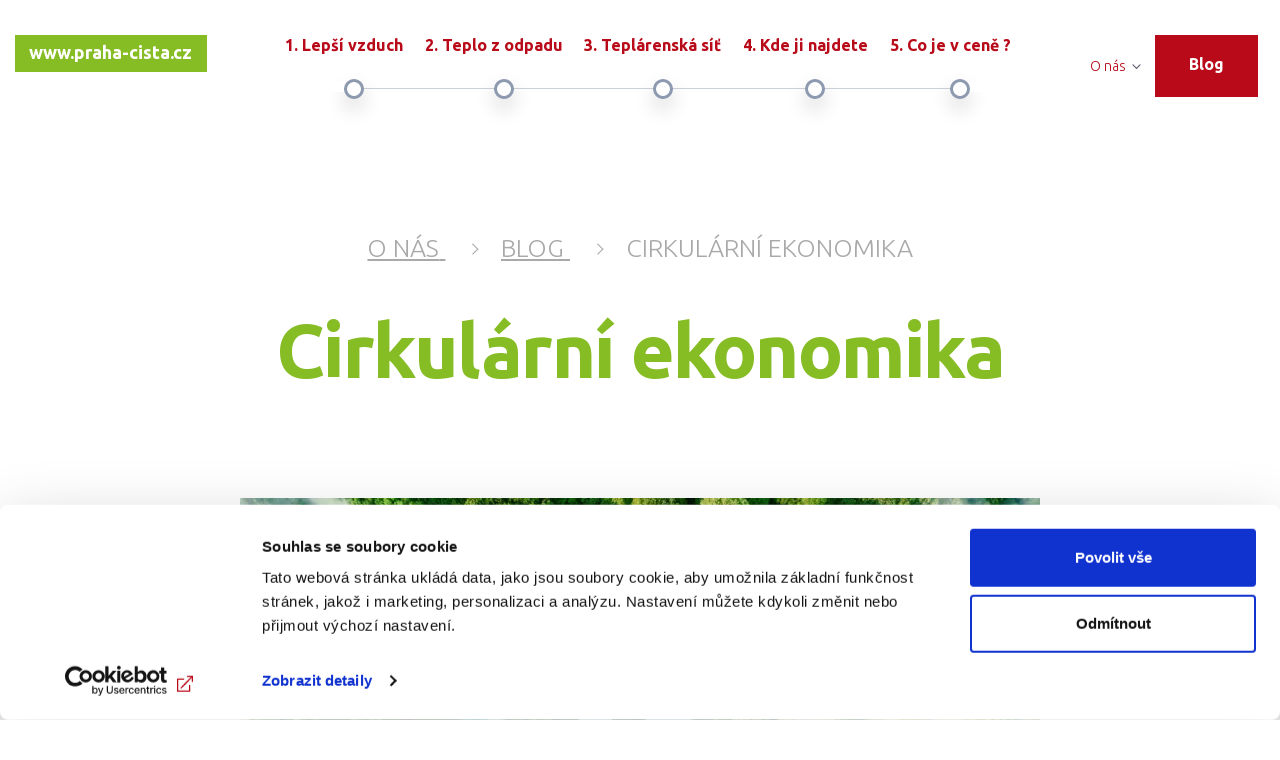

--- FILE ---
content_type: text/html; charset=utf-8
request_url: https://www.praha-cista.cz/cirkularni-ekonomika/
body_size: 5194
content:
<!DOCTYPE html>
<html lang="cs">
<head>
    <meta charset="utf-8">
    <meta http-equiv="X-UA-Compatible" content="IE=edge">
    <meta name="viewport" content="width=device-width, initial-scale=1.0, user-scalable=1">

    <title>Cirkulární ekonomika | Praha čistá</title>

        <meta name="description" content="Cirkulární ekonomika » &amp;nbsp; Jak definuje cirkulární ekonomiku EU? Co vlastně znamená pojem cirkulární ekonomika? Jak prospívá jednotlivci, životnímu…">

        <meta name="robots" content="index, follow">

        <meta property="og:title" content="Cirkulární ekonomika | Praha čistá"/>
        <meta property="twitter:title" content="Cirkulární ekonomika | Praha čistá"/>

        <meta property="og:description" content="Cirkulární ekonomika » &amp;nbsp; Jak definuje cirkulární ekonomiku EU? Co vlastně znamená pojem cirkulární ekonomika? Jak prospívá jednotlivci, životnímu…"/>
        <meta property="twitter:description" content="Cirkulární ekonomika » &amp;nbsp; Jak definuje cirkulární ekonomiku EU? Co vlastně znamená pojem cirkulární ekonomika? Jak prospívá jednotlivci, životnímu…"/>

        <meta property="og:image" content="https://www.praha-cista.cz/public/images/social.png">
        <meta property="twitter:image" content="https://www.praha-cista.cz/public/images/social.png">
    <meta property="og:url" content="https://www.praha-cista.cz/cirkularni-ekonomika/"/>
    <meta property="og:type" content="website"/>

    <meta name="author" content="Beneš & Michl, www.benes-michl.cz">

    <link rel="prefetch" href="https://www.praha-cista.cz/assets/front/dist/main.css?v5" as="style">
    <link rel="prefetch" href="https://www.praha-cista.cz/assets/front/dist/print.css?v" as="print">
    <link rel="prefetch" href="https://www.praha-cista.cz/assets/front/images/icons.svg" as="image" type="image/svg+xml"/>

    <link rel="preconnect" href="https://cdn.jsdelivr.net" crossorigin>
    <link rel="preconnect" href="https://fonts.googleapis.com">
    <link rel="preconnect" href="https://consent.cookiebot.com">
    <link rel="preconnect" href="https://fonts.gstatic.com" crossorigin>
    <link rel="preconnect" href="https://fonts.googleapis.com/css2?family=Ubuntu:ital,wght@0,300;0,700;1,300;1,700&display=swap" as="stylesheet">

    <script id="Cookiebot" src="https://consent.cookiebot.com/uc.js" data-cbid="2faee44b-fd94-4ba9-ac0c-f0a64f23859c" data-blockingmode="auto" type="text/javascript"></script>

    <link rel="shortcut icon" type="image/x-icon" href="https://www.praha-cista.cz/favicon.ico?v2">
    <link rel="apple-touch-icon" href="https://www.praha-cista.cz/apple-touch-icon.png?v1">

    <link href="https://fonts.googleapis.com/css2?family=Ubuntu:ital,wght@0,300;0,700;1,300;1,700&display=swap" rel="stylesheet">

    <link rel="stylesheet" href="https://www.praha-cista.cz/assets/front/dist/main.css?v5" media="screen">
    <link rel="stylesheet" href="https://www.praha-cista.cz/assets/front/dist/print.css?v" media="print">

    <script>
    var home_url = "https://www.praha-cista.cz";
    var lang_url = "cz";
    var translate = JSON.parse("[]");
    var RECAPTCHA_SITE_KEY = "";
</script>

        <!-- Global site tag (gtag.js) - Google Analytics -->
<script async src="https://www.googletagmanager.com/gtag/js?id=UA-179052137-1"></script>
<script>
  window.dataLayer = window.dataLayer || [];
  function gtag(){dataLayer.push(arguments);}
  gtag('js', new Date());

  gtag('config', 'UA-179052137-1');
</script>
<!-- Měřicí kód Sklik.cz -->
<script type="text/javascript">
var seznam_cId = 100069984;
var seznam_value = null;
</script>
<script type="text/javascript" src="https://www.seznam.cz/rs/static/rc.js" async></script>
<!-- Google Tag Manager -->
<script>(function(w,d,s,l,i){w[l]=w[l]||[];w[l].push({'gtm.start':
new Date().getTime(),event:'gtm.js'});var f=d.getElementsByTagName(s)[0],
j=d.createElement(s),dl=l!='dataLayer'?'&l='+l:'';j.async=true;j.src=
'https://www.googletagmanager.com/gtm.js?id='+i+dl;f.parentNode.insertBefore(j,f);
})(window,document,'script','dataLayer','GTM-M9H6FBH');</script>
<!-- End Google Tag Manager -->
<!-- Google Tag Manager (noscript) -->
<noscript><iframe src="https://www.googletagmanager.com/ns.html?id=GTM-M9H6FBH"
height="0" width="0" style="display:none;visibility:hidden"></iframe></noscript>
<!-- End Google Tag Manager (noscript) -->
</head>
<body class="layout--cirkularni-ekonomika">
<a href="#content" class="sr-only">
    Přeskočit na obsah
</a>
<div class="page" id="top">
    <div class="head">
        <header>

            <div class="nav">
                <nav class="navbar navbar-main navbar-expand-lg">
                    <div class="navbar-brand">
                        <a class="navbar-brand__name" href="https://www.praha-cista.cz/" title="Cirkulární ekonomika | Praha čistá">
                            www.praha-cista.cz
                        </a>
                    </div>

                    <div class="collapse navbar-collapse navbar-wrapper" id="navbar">
                        <div class="navbar-primary">
<ul class="navbar-nav">


        <li class="nav-item">
            <a class="nav-link"  href="/lepsi-vzduch/" >
                <span class="nav-text">
                    1. Lepší vzduch
                </span>
                <span class="nav-circle nav-circle--first"></span>
            </a>
        </li>


        <li class="nav-item">
            <a class="nav-link"  href="/teplo-z-odpadu/" >
                <span class="nav-text">
                    2. Teplo z odpadu
                </span>
                <span class="nav-circle"></span>
            </a>
        </li>


        <li class="nav-item">
            <a class="nav-link"  href="/teplarenska-sit/" >
                <span class="nav-text">
                    3. Teplárenská síť
                </span>
                <span class="nav-circle"></span>
            </a>
        </li>


        <li class="nav-item">
            <a class="nav-link"  href="/kde-ji-najdete/" >
                <span class="nav-text">
                    4. Kde ji najdete
                </span>
                <span class="nav-circle"></span>
            </a>
        </li>


        <li class="nav-item">
            <a class="nav-link"  href="/co-je-v-cene/" >
                <span class="nav-text">
                    5. Co je v ceně ?
                </span>
                <span class="nav-circle nav-circle--last"></span>
            </a>
        </li>
</ul>
</div>
                        <div class="navbar-secondary">
<ul class="navbar-nav navbar-nav__secondary">


        <li class="nav-item nav-item__secondary active nav-item--sub ">
                <div class="nav-link nav-link--secondary nav-link__unfold">
                    <span class="nav-text nav-text--secondary nav-text__unfold">
                        O nás
                    </span>


<ul class="nav-sub">


        <li class=" nav-sub__item">
                <a class=" nav-sub__link"
                         href="/o-nas/" >
                    <span class="">
                        O nás
                    </span>
                </a>
        </li>


        <li class=" nav-sub__item">
                <a class=" nav-sub__link"
                         href="/deskova-hra/" >
                    <span class="">
                        Desková hra
                    </span>
                </a>
        </li>


        <li class=" nav-sub__itemactive ">
        </li>


        <li class=" nav-sub__item">
                <a class=" nav-sub__link"
                         href="https://ptas.jobs.cz" target="_blank">
                    <span class="">
                        Kariéra
                    </span>
                        <svg class="icon-blank">
                            <use xlink:href="https://www.praha-cista.cz/assets/front/images/icons.svg#blank"></use>
                        </svg>
                </a>
        </li>


        <li class=" nav-sub__item">
                <a class=" nav-sub__link"
                         href="/kontakt/" >
                    <span class="">
                        Kontakt
                    </span>
                </a>
        </li>
</ul>
                </div>
        </li>
        <li class="nav-link nav-link--secondary">
            <a href="https://www.praha-cista.cz/blog/" class="btn btn-center">Blog</a>
        </li>
</ul>
</div>
                    </div>

                    <button class="navbar-toggler collapsed" type="button">
                        <span class="icon-bar"></span>
                        <span class="icon-bar"></span>
                        <span class="icon-bar"></span>
                    </button>
                </nav>
            </div><!--/nav-->

            <nav id="nav-mmenu" class="nav-mmenu" style="display: none">
                <div class="nav-mmenu__wrap">
<ul class="nav-mmenu__text">

    <li>
            <a class="a-formatted"  href="https://www.praha-cista.cz/lepsi-vzduch/" >
                 Lepší vzduch
            </a>

    </li>

    <li>
            <a class="a-formatted"  href="https://www.praha-cista.cz/teplo-z-odpadu/" >
                 Teplo z odpadu
            </a>

    </li>

    <li>
            <a class="a-formatted"  href="https://www.praha-cista.cz/teplarenska-sit/" >
                 Teplárenská síť
            </a>

    </li>

    <li>
            <a class="a-formatted"  href="https://www.praha-cista.cz/kde-ji-najdete/" >
                 Kde ji najdete
            </a>

    </li>

    <li>
            <a class="a-formatted"  href="https://www.praha-cista.cz/co-je-v-cene/" >
                 Co je v ceně ?
            </a>

    </li>
</ul>
<ul class="nav-mmenu__text">

    <li>
            <span class="nav-mmenu__unfold">O nás</span>

<ul class="nav-mmenu__text">

    <li>
            <a class=""  href="https://www.praha-cista.cz/o-nas/" >
                 O nás
            </a>

    </li>

    <li>
            <a class=""  href="https://www.praha-cista.cz/deskova-hra/" >
                 Desková hra
            </a>

    </li>

    <li>
            <a class=" is-active"  href="https://www.praha-cista.cz/blog/" >
                 Blog
            </a>

    </li>

    <li>
            <a class=""  href="https://ptas.jobs.cz" target="_blank">
                 Kariéra
                    <svg class="icon-blank">
                        <use xlink:href="https://www.praha-cista.cz/assets/front/images/icons.svg#blank"></use>
                    </svg>
            </a>

    </li>

    <li>
            <a class=""  href="https://www.praha-cista.cz/kontakt/" >
                 Kontakt
            </a>

    </li>
</ul>
    </li>
</ul>
                </div>
            </nav>

        </header><!--/header-->
    </div>

    <div class="main" id="content">
        <main class="main">

            <div id="snippet--content">
                <div class="content">

<section class="intro pb-5">
    <div class="inner">
        <div class="intro-body ">
            <header class="intro-header intro-header__contact">
                <h1><span>Cirkulární ekonomika</span></h1>
<div> <div> <div class="path" class="breadcrumb" itemscope="" itemtype="http://schema.org/BreadcrumbList"> <p itemprop="itemListElement" itemscope itemtype="http://schema.org/ListItem"> <meta itemprop="position" content="3"/> <a href="https://www.praha-cista.cz/o-nas/" itemprop="item"> <span itemprop="name">O nás</span> </a> </p> <p itemprop="itemListElement" itemscope itemtype="http://schema.org/ListItem"> <meta itemprop="position" content="4"/> <a href="https://www.praha-cista.cz/blog/" itemprop="item"> <span itemprop="name">Blog</span> </a> </p> <p aria-current="page" itemprop="itemListElement" itemscope="" itemtype="http://schema.org/ListItem"> <span itemprop="name" title="Cirkulární ekonomika">Cirkulární ekonomika</span> <meta itemprop="position" content="5"/> </p> </div> </div> </div>
            </header>
        </div>
    </div>
</section>

<section class="section section--default">
    <div class="inner">
        <div class="formatted formatted--blog mt-0 mb-0">
            <img src="https://www.praha-cista.cz/photo-pg-114-1000-716-.png" alt="" width="1000" height="716" title="">
        </div>
    </div>
</section>




        <section class="section section--default">
        <div class="inner">

            <div class="formatted mt-0">

    <p>&nbsp;</p>
<h4 class="Mezititul">Jak definuje cirkulární ekonomiku EU?<o:p></o:p></h4>
<p>Co vlastně znamená pojem cirkulární ekonomika? Jak prospívá jednotlivci, životnímu prostředí a ekonomice? Odpovědi nabízí definice Evropské unie.</p>
<p>Evropská unie ročně vyprodukuje více než 2,5 miliardy tun odpadu. V současné době aktualizuje své právní předpisy o nakládání s odpady, aby podpořila přechod k udržitelnějšímu modelu známému jako cirkulární či oběhové hospodářství.</p>
<p>Cirkulární ekonomika je podle oficiální definice EU (<a href="https://www.europarl.europa.eu/news/en/headlines/economy/20151201STO05603/circular-economy-definition-importance-and-benefits" target="_blank" rel="noopener">https://www.europarl.europa.eu/news/en/headlines/economy/20151201STO05603/circular-economy-definition-importance-and-benefits</a>) model výroby a spotřeby, který zahrnuje sdílení, leasing, opětovné použití, opravy, renovaci a recyklaci stávajících materiálů a produktů tak dlouho, jak je to možné. Tímto způsobem se prodlužuje životní cyklus výrobků.</p>
<h4>Jak vypadá praxe?</h4>
<p>V praxi to znamená snížit množství odpadu na minimum. Když produkt dosáhne konce své životnosti, jeho materiály se díky recyklaci udrží v rámci ekonomiky všude, kde je to možné. Je možné je produktivně používat znovu a znovu, a tím vytvářet další hodnotu. Jde o odklon od tradičního, lineárního ekonomického modelu, který je založen na vzoru vezmi-vyrob-spotřebuj-vyhoď. Tento model spoléhá na velké množství levných, snadno dostupných materiálů a energie.</p>
<p>Součástí tohoto modelu je také plánované zastarávání, kdy byl produkt navržen tak, aby měl omezenou životnost, aby spotřebitele povzbudil k jeho opětovné koupi. Evropský parlament vyzval k přijetí opatření k řešení této praxe.</p>
<h4>Proč musíme přejít na cirkulární ekonomiku?</h4>
<p>Opětovné použití a recyklace produktů zpomalí využívání přírodních zdrojů, omezí narušování krajiny a pomůže omezit škody na biologické rozmanitosti. Další výhodou cirkulární ekonomiky či oběhového hospodářství je snížení celkových ročních emisí skleníkových plynů. Podle Evropské agentury pro životní prostředí jsou v EU průmyslové procesy a použití produktů odpovědné za 9,1 % emisí skleníkových plynů, zatímco nakládání s odpady představuje 3,32 %.</p>
<p>Vytváření účinnějších a udržitelnějších produktů by pomohlo snížit spotřebu energie a zdrojů. Posun ke spolehlivějším produktům, které lze znovu použít, upgradovat a opravit, by snížil množství odpadu. Obaly jsou závažným problémem a průměrný Evropan vyprodukuje ročně téměř 180 kilogramů obalového odpadu.</p>
<h4>Snížení závislosti na surovinách</h4>
<p>Světová populace roste a s ní i poptávka po surovinách. Zdroje zásadních surovin jsou však omezené. Omezené zásoby také znamenají, že některé země EU jsou ve svých surovinách závislé na jiných zemích. Recyklace surovin zmírňuje rizika spojená s dostupností a závislostí na dovozu.</p>
<h4>Nová pracovní místa</h4>
<p>Přechod k cirkulární ekonomice by kromě jiného mohl zvýšit konkurenceschopnost, stimulovat inovace, podpořit hospodářský růst a vytvořit pracovní místa (jen v EU do roku 2030 až 700 000 nových pracovních míst).</p>

            </div>
        </div>
        </section>




<div class="inner text-center">
    <p class="font-weight-bold">Sdílet</p>
    <div class="social social--lg mb-0 d-inline-flex">
        <a href="https://www.facebook.com/sharer/sharer.php?u=https://www.praha-cista.czcirkularni-ekonomika/" class="facebook" target="_blank" rel="noopener">
            <svg class="icon icon-social icon-facebook icon-secondary">
                <use xlink:href="https://www.praha-cista.cz/assets/front/images/icons.svg#fb"></use>
            </svg>
        </a>
    </div>
</div>

<div class="inner mt-5 pt-5">
    <header class="article-section__header article-section__header--intro">
        <h2 class="heading">Mohlo by vás zajímat</h2>
    </header>
<div class="article-wrapper">
        <article class="article">
            <header class="article-body">
                <p class="article-date">
                        30. 6. 2022
                </p>
                <h2 class="article-title">Vodou umíme plýtvat, umíme jí i šetřit?</h2>
            </header>

            <div class="article-img">
                <img src="https://www.praha-cista.cz/assets/front/images/empty.png"
                     
                         data-src="https://www.praha-cista.cz/photo-pg-77-644-359-.jpg"
                     
                     alt="Vodou umíme plýtvat, umíme jí i šetřit?"
                     class="img-full lazy">
            </div>


            <a class="link" href="https://www.praha-cista.cz/vodou-umime-plytvat-umime-ji-i-setrit/"></a>

        </article>
        <article class="article">
            <header class="article-body">
                <p class="article-date">
                        12. 1. 2021
                </p>
                <h2 class="article-title">V době pandemie produkujeme více odpadků</h2>
            </header>

            <div class="article-img">
                <img src="https://www.praha-cista.cz/assets/front/images/empty.png"
                     
                         data-src="https://www.praha-cista.cz/photo-pg-45-644-359-.jpg"
                     
                     alt="V době pandemie produkujeme více odpadků"
                     class="img-full lazy">
            </div>


            <a class="link" href="https://www.praha-cista.cz/v-dobe-pandemie-produkujeme-vice-odpadku/"></a>

        </article>
</div>
</div>



                </div>
            </div>
        </main>
    </div><!--/.main-->

    <div class="foot">
        <footer>
            <div class="footer-wrap">
                <div class="footer-brand">
                    <a class="footer-brand__name" href="https://www.praha-cista.cz/">
                        www.praha-cista.cz
                    </a>
                </div>

                <div class="footer-nav__wrapper footer-nav__wrapper--primary">

<ul class="footer-nav footer-nav__primary footer-nav__primary--news">


        <li class="footer-nav__item">
            <a class="footer-nav__link"  href="/lepsi-vzduch/" >
                1. Lepší vzduch
            </a>

        </li>


        <li class="footer-nav__item">
            <a class="footer-nav__link"  href="/teplo-z-odpadu/" >
                2. Teplo z odpadu
            </a>

        </li>


        <li class="footer-nav__item">
            <a class="footer-nav__link"  href="/teplarenska-sit/" >
                3. Teplárenská síť
            </a>

        </li>


        <li class="footer-nav__item">
            <a class="footer-nav__link"  href="/kde-ji-najdete/" >
                4. Kde ji najdete
            </a>

        </li>


        <li class="footer-nav__item">
            <a class="footer-nav__link"  href="/co-je-v-cene/" >
                5. Co je v ceně ?
            </a>

        </li>
</ul>
                </div>

                <div class="footer-nav__wrapper">

<ul class="footer-nav footer-nav__secondary">


        <li class="footer-nav__item">
            <a class="footer-nav__link footer-nav__link--secondary"  href="/o-nas/" >
                O nás
            </a>

        </li>


        <li class="footer-nav__item">
            <a class="footer-nav__link footer-nav__link--secondary"  href="/deskova-hra/" >
                Desková hra
            </a>

        </li>


        <li class="footer-nav__item is-active ">
            <a class="footer-nav__link footer-nav__link--secondary"  href="/blog/" >
                Blog
            </a>

        </li>


        <li class="footer-nav__item">
            <a class="footer-nav__link footer-nav__link--secondary"  href="https://ptas.jobs.cz" target="_blank">
                Kariéra
                    <svg class="icon-blank">
                        <use xlink:href="https://www.praha-cista.cz/assets/front/images/icons.svg#blank"></use>
                    </svg>
            </a>

        </li>


        <li class="footer-nav__item">
            <a class="footer-nav__link footer-nav__link--secondary"  href="/kontakt/" >
                Kontakt
            </a>

        </li>
</ul>
                </div>

                <div class="footer-bottom">
                    <div class="footer-copy">
                        <div class="footer-copy__left">
                            <div class="footer-copy__item footer-copy__item--img">
                                <img src="https://www.praha-cista.cz/assets/front/images/PT2x.png" alt="" />
                            </div>
                            <p class="footer-copy__item footer-copy__item--name">© 2020 Pražská teplárenská a.s.</p>
                        </div>
                        <div class="footer-copy__right">
                            <p>
                                <a href="https://www.veolia.cz/cs" class="foot__brand" target="_blank">
                                    <img src="https://www.praha-cista.cz/assets/front/images/logo-veolia.svg">
                                </a>
                            </p>
                            <p class="text-center text-md-left">Vytvořeno v
                                <a href="http://www.benes-michl.cz" target="_blank" rel="noopener">
                                    Beneš  &amp; Michl
                                </a>
                            </p>
                        </div>
                    </div>
                </div>
            </div>

        </footer>
    </div><!--/.foot-->

</div><!--/.page-->

<script src="https://www.google.com/recaptcha/api.js" async defer></script>
<script src="https://www.praha-cista.cz/assets/front/dist/scripts.min.js?v2"></script>

</body>
</html>

--- FILE ---
content_type: text/css
request_url: https://www.praha-cista.cz/assets/front/dist/main.css?v5
body_size: 48809
content:
html{font-size:62.5%}body:before{display:none}.mqdebug:before{top:auto!important;right:auto!important;bottom:0;left:0;display:block;border:1px solid #fbeed5}:focus:not(:focus-visible){outline:none}@keyframes fadeIn{0%{opacity:0}to{opacity:1}}body:before{background-color:#fcf8e3;border-bottom:1px solid #fbeed5;border-left:1px solid #fbeed5;color:#c09853;font:small-caption;padding:3px 6px;pointer-events:none;position:fixed;right:0;top:0;z-index:100}@media (min-width:36em){body:before{content:"sm ≥ 576px (36em)"}}@media (min-width:48em){body:before{content:"md ≥ 768px (48em)"}}@media (min-width:62em){body:before{content:"lg ≥ 992px (62em)"}}@media (min-width:75em){body:before{content:"xl ≥ 1200px (75em)"}}@media (min-width:100em){body:before{content:"xll ≥ 1600px (100em)"}}.container-1{max-width:96.33333px}.container-2{max-width:222.66667px}.container-3{max-width:349px}.container-4{max-width:475.33333px}.container-5{max-width:601.66667px}.container-6{max-width:728px}.container-7{max-width:854.33333px}.container-8{max-width:980.66667px}.container-9{max-width:1107px}.container-10{max-width:1233.33333px}.container-11{max-width:1359.66667px}.container-12{max-width:1486px}@media (min-width:36em){.container-sm-1{max-width:96.33333px}.container-sm-2{max-width:222.66667px}.container-sm-3{max-width:349px}.container-sm-4{max-width:475.33333px}.container-sm-5{max-width:601.66667px}.container-sm-6{max-width:728px}.container-sm-7{max-width:854.33333px}.container-sm-8{max-width:980.66667px}.container-sm-9{max-width:1107px}.container-sm-10{max-width:1233.33333px}.container-sm-11{max-width:1359.66667px}.container-sm-12{max-width:1486px}}@media (min-width:48em){.container-md-1{max-width:96.33333px}.container-md-2{max-width:222.66667px}.container-md-3{max-width:349px}.container-md-4{max-width:475.33333px}.container-md-5{max-width:601.66667px}.container-md-6{max-width:728px}.container-md-7{max-width:854.33333px}.container-md-8{max-width:980.66667px}.container-md-9{max-width:1107px}.container-md-10{max-width:1233.33333px}.container-md-11{max-width:1359.66667px}.container-md-12{max-width:1486px}}@media (min-width:62em){.container-lg-1{max-width:96.33333px}.container-lg-2{max-width:222.66667px}.container-lg-3{max-width:349px}.container-lg-4{max-width:475.33333px}.container-lg-5{max-width:601.66667px}.container-lg-6{max-width:728px}.container-lg-7{max-width:854.33333px}.container-lg-8{max-width:980.66667px}.container-lg-9{max-width:1107px}.container-lg-10{max-width:1233.33333px}.container-lg-11{max-width:1359.66667px}.container-lg-12{max-width:1486px}}@media (min-width:75em){.container-xl-1{max-width:96.33333px}.container-xl-2{max-width:222.66667px}.container-xl-3{max-width:349px}.container-xl-4{max-width:475.33333px}.container-xl-5{max-width:601.66667px}.container-xl-6{max-width:728px}.container-xl-7{max-width:854.33333px}.container-xl-8{max-width:980.66667px}.container-xl-9{max-width:1107px}.container-xl-10{max-width:1233.33333px}.container-xl-11{max-width:1359.66667px}.container-xl-12{max-width:1486px}}@media (min-width:100em){.container-xll-1{max-width:96.33333px}.container-xll-2{max-width:222.66667px}.container-xll-3{max-width:349px}.container-xll-4{max-width:475.33333px}.container-xll-5{max-width:601.66667px}.container-xll-6{max-width:728px}.container-xll-7{max-width:854.33333px}.container-xll-8{max-width:980.66667px}.container-xll-9{max-width:1107px}.container-xll-10{max-width:1233.33333px}.container-xll-11{max-width:1359.66667px}.container-xll-12{max-width:1486px}}:root{--blue:#0065f2;--indigo:#6610f2;--purple:#6f42c1;--pink:#e83e8c;--red:#ff3b30;--orange:#fd7e14;--yellow:#ffc107;--green:#28a745;--teal:#20c997;--cyan:#17a2b8;--gray:#6c757d;--gray-dark:#343a40;--primary:#86bc24;--secondary:#b90a19;--success:#28a745;--info:#17a2b8;--warning:#ffc107;--danger:#ff3b30;--light:#fdfefa;--dark:#4a4a4a;--white:#fff;--breakpoint-xs:0px;--breakpoint-sm:576px;--breakpoint-md:768px;--breakpoint-lg:992px;--breakpoint-xl:1200px;--breakpoint-xll:1600px;--font-family-sans-serif:-apple-system,BlinkMacSystemFont,"Segoe UI",Roboto,"Helvetica Neue",Arial,"Noto Sans","Liberation Sans",sans-serif,"Apple Color Emoji","Segoe UI Emoji","Segoe UI Symbol","Noto Color Emoji";--font-family-monospace:SFMono-Regular,Menlo,Monaco,Consolas,"Liberation Mono","Courier New",monospace}*,:after,:before{box-sizing:border-box}html{font-family:sans-serif;line-height:1.15;-webkit-text-size-adjust:100%;-webkit-tap-highlight-color:rgba(8,11,26,0)}article,aside,figcaption,figure,footer,header,hgroup,main,nav,section{display:block}body{margin:0;font-family:Ubuntu,sans-serif;font-size:1.7rem;font-weight:300;line-height:1.5;color:#555a6a;text-align:left;background-color:#fff}[tabindex="-1"]:focus:not(:focus-visible){outline:0!important}hr{box-sizing:content-box;height:0;overflow:visible}h1,h2,h3,h4,h5,h6{margin-top:0;margin-bottom:.5rem}p{margin-top:0;margin-bottom:1rem}abbr[data-original-title],abbr[title]{text-decoration:underline;-webkit-text-decoration:underline dotted;text-decoration:underline dotted;cursor:help;border-bottom:0;-webkit-text-decoration-skip-ink:none;text-decoration-skip-ink:none}address{font-style:normal;line-height:inherit}address,dl,ol,ul{margin-bottom:1rem}dl,ol,ul{margin-top:0}ol ol,ol ul,ul ol,ul ul{margin-bottom:0}dt{font-weight:700}dd{margin-bottom:.5rem;margin-left:0}blockquote{margin:0 0 1rem}b,strong{font-weight:bolder}small{font-size:80%}sub,sup{position:relative;font-size:75%;line-height:0;vertical-align:baseline}sub{bottom:-.25em}sup{top:-.5em}a{color:#86bc24;text-decoration:underline;background-color:transparent}a:hover{color:#587c18;text-decoration:none}a:not([href]):not([class]),a:not([href]):not([class]):hover{color:inherit;text-decoration:none}code,kbd,pre,samp{font-family:SFMono-Regular,Menlo,Monaco,Consolas,Liberation Mono,Courier New,monospace;font-size:1em}pre{margin-top:0;margin-bottom:1rem;overflow:auto;-ms-overflow-style:scrollbar}figure{margin:0 0 1rem}img{border-style:none}img,svg{vertical-align:middle}svg{overflow:hidden}table{border-collapse:collapse}caption{padding-top:.75rem;padding-bottom:.75rem;color:#4a4a4a;text-align:left;caption-side:bottom}th{text-align:inherit;text-align:-webkit-match-parent}label{display:inline-block;margin-bottom:.5rem}button{border-radius:0}button:focus:not(:focus-visible){outline:0}button,input,optgroup,select,textarea{margin:0;font-family:inherit;font-size:inherit;line-height:inherit}button,input{overflow:visible}button,select{text-transform:none}[role=button]{cursor:pointer}select{word-wrap:normal}[type=button],[type=reset],[type=submit],button{-webkit-appearance:button}[type=button]:not(:disabled),[type=reset]:not(:disabled),[type=submit]:not(:disabled),button:not(:disabled){cursor:pointer}[type=button]::-moz-focus-inner,[type=reset]::-moz-focus-inner,[type=submit]::-moz-focus-inner,button::-moz-focus-inner{padding:0;border-style:none}input[type=checkbox],input[type=radio]{box-sizing:border-box;padding:0}textarea{overflow:auto;resize:vertical}fieldset{min-width:0;padding:0;margin:0;border:0}legend{display:block;width:100%;max-width:100%;padding:0;margin-bottom:.5rem;font-size:1.5rem;line-height:inherit;color:inherit;white-space:normal}progress{vertical-align:baseline}[type=number]::-webkit-inner-spin-button,[type=number]::-webkit-outer-spin-button{height:auto}[type=search]{outline-offset:-2px;-webkit-appearance:none}[type=search]::-webkit-search-decoration{-webkit-appearance:none}::-webkit-file-upload-button{font:inherit;-webkit-appearance:button}output{display:inline-block}summary{display:list-item;cursor:pointer}template{display:none}[hidden]{display:none!important}.h1,.h2,.h3,.h4,.h5,.h6,h1,h2,h3,h4,h5,h6{margin-bottom:.5rem;font-family:inherit;font-weight:700;line-height:1.2;color:#080b1a}.h1,h1{font-size:3rem}.h2,h2{font-size:2rem}.h3,h3{font-size:1.5rem}.h4,h4{font-size:1.25rem}.h5,h5{font-size:1.125rem}.h6,h6{font-size:1.7rem}.lead{font-size:1.125rem;font-weight:400}.display-1{font-size:3rem}.display-1,.display-2{font-weight:400;line-height:1.2}.display-2{font-size:2rem}.display-3{font-size:1.5rem}.display-3,.display-4{font-weight:400;line-height:1.2}.display-4{font-size:1.25rem}hr{margin-top:1rem;margin-bottom:1rem;border:0;border-top:1px solid #8d99ae}.small,small{font-size:.875em;font-weight:400}.mark,mark{padding:.2em;background-color:#fcf8e3}.download,.links,.list-circle,.list-inline,.list-square,.list-unstyled,.ol-circle{padding-left:0;list-style:none}.list-inline-item{display:inline-block}.list-inline-item:not(:last-child){margin-right:.5rem}.initialism{font-size:90%;text-transform:uppercase}.blockquote{margin-bottom:1rem;font-size:2.125rem}.blockquote-footer{display:block;font-size:.875em;color:#6c757d}.blockquote-footer:before{content:"\2014\00A0"}.img-fluid,.img-thumbnail{max-width:100%;height:auto}.img-thumbnail{padding:.25rem;background-color:#fff;border:1px solid #dee2e6;border-radius:4px}.figure{display:inline-block}.figure-img{margin-bottom:.5rem;line-height:1}.figure-caption{font-size:90%;color:#6c757d}code{font-size:87.5%;color:#e83e8c;word-wrap:break-word}a>code{color:inherit}kbd{padding:.2rem .4rem;font-size:87.5%;color:#fff;background-color:#212529;border-radius:.2rem}kbd kbd{padding:0;font-size:100%;font-weight:700}pre{display:block;font-size:87.5%;color:#212529}pre code{font-size:inherit;color:inherit;word-break:normal}.pre-scrollable{max-height:340px;overflow-y:scroll}.container,.container-fluid,.container-lg,.container-md,.container-sm,.container-xl,.head .container{width:100%;padding-right:15px;padding-left:15px;margin-right:auto;margin-left:auto}@media (min-width:576px){.container,.container-sm,.head .container{max-width:540px}}@media (min-width:768px){.container,.container-md,.container-sm,.head .container{max-width:720px}}@media (min-width:992px){.container,.container-lg,.container-md,.container-sm,.head .container{max-width:960px}}@media (min-width:1200px){.container,.container-lg,.container-md,.container-sm,.container-xl,.head .container{max-width:1140px}}.row{display:flex;flex-wrap:wrap;margin-right:-15px;margin-left:-15px}.no-gutters{margin-right:0;margin-left:0}.no-gutters>.col,.no-gutters>[class*=col-]{padding-right:0;padding-left:0}.col,.col-1,.col-2,.col-3,.col-4,.col-5,.col-6,.col-7,.col-8,.col-9,.col-10,.col-11,.col-12,.col-auto,.col-lg,.col-lg-1,.col-lg-2,.col-lg-3,.col-lg-4,.col-lg-5,.col-lg-6,.col-lg-7,.col-lg-8,.col-lg-9,.col-lg-10,.col-lg-11,.col-lg-12,.col-lg-auto,.col-md,.col-md-1,.col-md-2,.col-md-3,.col-md-4,.col-md-5,.col-md-6,.col-md-7,.col-md-8,.col-md-9,.col-md-10,.col-md-11,.col-md-12,.col-md-auto,.col-sm,.col-sm-1,.col-sm-2,.col-sm-3,.col-sm-4,.col-sm-5,.col-sm-6,.col-sm-7,.col-sm-8,.col-sm-9,.col-sm-10,.col-sm-11,.col-sm-12,.col-sm-auto,.col-xl,.col-xl-1,.col-xl-2,.col-xl-3,.col-xl-4,.col-xl-5,.col-xl-6,.col-xl-7,.col-xl-8,.col-xl-9,.col-xl-10,.col-xl-11,.col-xl-12,.col-xl-auto,.col-xll,.col-xll-1,.col-xll-2,.col-xll-3,.col-xll-4,.col-xll-5,.col-xll-6,.col-xll-7,.col-xll-8,.col-xll-9,.col-xll-10,.col-xll-11,.col-xll-12,.col-xll-auto{position:relative;width:100%;padding-right:15px;padding-left:15px}.col{flex-basis:0;flex-grow:1;max-width:100%}.row-cols-1>*{flex:0 0 100%;max-width:100%}.row-cols-2>*{flex:0 0 50%;max-width:50%}.row-cols-3>*{flex:0 0 33.33333%;max-width:33.33333%}.row-cols-4>*{flex:0 0 25%;max-width:25%}.row-cols-5>*{flex:0 0 20%;max-width:20%}.row-cols-6>*{flex:0 0 16.66667%;max-width:16.66667%}.col-auto{flex:0 0 auto;width:auto;max-width:100%}.col-1{flex:0 0 8.33333%;max-width:8.33333%}.col-2{flex:0 0 16.66667%;max-width:16.66667%}.col-3{flex:0 0 25%;max-width:25%}.col-4{flex:0 0 33.33333%;max-width:33.33333%}.col-5{flex:0 0 41.66667%;max-width:41.66667%}.col-6{flex:0 0 50%;max-width:50%}.col-7{flex:0 0 58.33333%;max-width:58.33333%}.col-8{flex:0 0 66.66667%;max-width:66.66667%}.col-9{flex:0 0 75%;max-width:75%}.col-10{flex:0 0 83.33333%;max-width:83.33333%}.col-11{flex:0 0 91.66667%;max-width:91.66667%}.col-12{flex:0 0 100%;max-width:100%}.order-first{order:-1}.order-last{order:13}.order-0{order:0}.order-1{order:1}.order-2{order:2}.order-3{order:3}.order-4{order:4}.order-5{order:5}.order-6{order:6}.order-7{order:7}.order-8{order:8}.order-9{order:9}.order-10{order:10}.order-11{order:11}.order-12{order:12}.offset-1{margin-left:8.33333%}.offset-2{margin-left:16.66667%}.offset-3{margin-left:25%}.offset-4{margin-left:33.33333%}.offset-5{margin-left:41.66667%}.offset-6{margin-left:50%}.offset-7{margin-left:58.33333%}.offset-8{margin-left:66.66667%}.offset-9{margin-left:75%}.offset-10{margin-left:83.33333%}.offset-11{margin-left:91.66667%}@media (min-width:576px){.col-sm{flex-basis:0;flex-grow:1;max-width:100%}.row-cols-sm-1>*{flex:0 0 100%;max-width:100%}.row-cols-sm-2>*{flex:0 0 50%;max-width:50%}.row-cols-sm-3>*{flex:0 0 33.33333%;max-width:33.33333%}.row-cols-sm-4>*{flex:0 0 25%;max-width:25%}.row-cols-sm-5>*{flex:0 0 20%;max-width:20%}.row-cols-sm-6>*{flex:0 0 16.66667%;max-width:16.66667%}.col-sm-auto{flex:0 0 auto;width:auto;max-width:100%}.col-sm-1{flex:0 0 8.33333%;max-width:8.33333%}.col-sm-2{flex:0 0 16.66667%;max-width:16.66667%}.col-sm-3{flex:0 0 25%;max-width:25%}.col-sm-4{flex:0 0 33.33333%;max-width:33.33333%}.col-sm-5{flex:0 0 41.66667%;max-width:41.66667%}.col-sm-6{flex:0 0 50%;max-width:50%}.col-sm-7{flex:0 0 58.33333%;max-width:58.33333%}.col-sm-8{flex:0 0 66.66667%;max-width:66.66667%}.col-sm-9{flex:0 0 75%;max-width:75%}.col-sm-10{flex:0 0 83.33333%;max-width:83.33333%}.col-sm-11{flex:0 0 91.66667%;max-width:91.66667%}.col-sm-12{flex:0 0 100%;max-width:100%}.order-sm-first{order:-1}.order-sm-last{order:13}.order-sm-0{order:0}.order-sm-1{order:1}.order-sm-2{order:2}.order-sm-3{order:3}.order-sm-4{order:4}.order-sm-5{order:5}.order-sm-6{order:6}.order-sm-7{order:7}.order-sm-8{order:8}.order-sm-9{order:9}.order-sm-10{order:10}.order-sm-11{order:11}.order-sm-12{order:12}.offset-sm-0{margin-left:0}.offset-sm-1{margin-left:8.33333%}.offset-sm-2{margin-left:16.66667%}.offset-sm-3{margin-left:25%}.offset-sm-4{margin-left:33.33333%}.offset-sm-5{margin-left:41.66667%}.offset-sm-6{margin-left:50%}.offset-sm-7{margin-left:58.33333%}.offset-sm-8{margin-left:66.66667%}.offset-sm-9{margin-left:75%}.offset-sm-10{margin-left:83.33333%}.offset-sm-11{margin-left:91.66667%}}@media (min-width:768px){.col-md{flex-basis:0;flex-grow:1;max-width:100%}.row-cols-md-1>*{flex:0 0 100%;max-width:100%}.row-cols-md-2>*{flex:0 0 50%;max-width:50%}.row-cols-md-3>*{flex:0 0 33.33333%;max-width:33.33333%}.row-cols-md-4>*{flex:0 0 25%;max-width:25%}.row-cols-md-5>*{flex:0 0 20%;max-width:20%}.row-cols-md-6>*{flex:0 0 16.66667%;max-width:16.66667%}.col-md-auto{flex:0 0 auto;width:auto;max-width:100%}.col-md-1{flex:0 0 8.33333%;max-width:8.33333%}.col-md-2{flex:0 0 16.66667%;max-width:16.66667%}.col-md-3{flex:0 0 25%;max-width:25%}.col-md-4{flex:0 0 33.33333%;max-width:33.33333%}.col-md-5{flex:0 0 41.66667%;max-width:41.66667%}.col-md-6{flex:0 0 50%;max-width:50%}.col-md-7{flex:0 0 58.33333%;max-width:58.33333%}.col-md-8{flex:0 0 66.66667%;max-width:66.66667%}.col-md-9{flex:0 0 75%;max-width:75%}.col-md-10{flex:0 0 83.33333%;max-width:83.33333%}.col-md-11{flex:0 0 91.66667%;max-width:91.66667%}.col-md-12{flex:0 0 100%;max-width:100%}.order-md-first{order:-1}.order-md-last{order:13}.order-md-0{order:0}.order-md-1{order:1}.order-md-2{order:2}.order-md-3{order:3}.order-md-4{order:4}.order-md-5{order:5}.order-md-6{order:6}.order-md-7{order:7}.order-md-8{order:8}.order-md-9{order:9}.order-md-10{order:10}.order-md-11{order:11}.order-md-12{order:12}.offset-md-0{margin-left:0}.offset-md-1{margin-left:8.33333%}.offset-md-2{margin-left:16.66667%}.offset-md-3{margin-left:25%}.offset-md-4{margin-left:33.33333%}.offset-md-5{margin-left:41.66667%}.offset-md-6{margin-left:50%}.offset-md-7{margin-left:58.33333%}.offset-md-8{margin-left:66.66667%}.offset-md-9{margin-left:75%}.offset-md-10{margin-left:83.33333%}.offset-md-11{margin-left:91.66667%}}@media (min-width:992px){.col-lg{flex-basis:0;flex-grow:1;max-width:100%}.row-cols-lg-1>*{flex:0 0 100%;max-width:100%}.row-cols-lg-2>*{flex:0 0 50%;max-width:50%}.row-cols-lg-3>*{flex:0 0 33.33333%;max-width:33.33333%}.row-cols-lg-4>*{flex:0 0 25%;max-width:25%}.row-cols-lg-5>*{flex:0 0 20%;max-width:20%}.row-cols-lg-6>*{flex:0 0 16.66667%;max-width:16.66667%}.col-lg-auto{flex:0 0 auto;width:auto;max-width:100%}.col-lg-1{flex:0 0 8.33333%;max-width:8.33333%}.col-lg-2{flex:0 0 16.66667%;max-width:16.66667%}.col-lg-3{flex:0 0 25%;max-width:25%}.col-lg-4{flex:0 0 33.33333%;max-width:33.33333%}.col-lg-5{flex:0 0 41.66667%;max-width:41.66667%}.col-lg-6{flex:0 0 50%;max-width:50%}.col-lg-7{flex:0 0 58.33333%;max-width:58.33333%}.col-lg-8{flex:0 0 66.66667%;max-width:66.66667%}.col-lg-9{flex:0 0 75%;max-width:75%}.col-lg-10{flex:0 0 83.33333%;max-width:83.33333%}.col-lg-11{flex:0 0 91.66667%;max-width:91.66667%}.col-lg-12{flex:0 0 100%;max-width:100%}.order-lg-first{order:-1}.order-lg-last{order:13}.order-lg-0{order:0}.order-lg-1{order:1}.order-lg-2{order:2}.order-lg-3{order:3}.order-lg-4{order:4}.order-lg-5{order:5}.order-lg-6{order:6}.order-lg-7{order:7}.order-lg-8{order:8}.order-lg-9{order:9}.order-lg-10{order:10}.order-lg-11{order:11}.order-lg-12{order:12}.offset-lg-0{margin-left:0}.offset-lg-1{margin-left:8.33333%}.offset-lg-2{margin-left:16.66667%}.offset-lg-3{margin-left:25%}.offset-lg-4{margin-left:33.33333%}.offset-lg-5{margin-left:41.66667%}.offset-lg-6{margin-left:50%}.offset-lg-7{margin-left:58.33333%}.offset-lg-8{margin-left:66.66667%}.offset-lg-9{margin-left:75%}.offset-lg-10{margin-left:83.33333%}.offset-lg-11{margin-left:91.66667%}}@media (min-width:1200px){.col-xl{flex-basis:0;flex-grow:1;max-width:100%}.row-cols-xl-1>*{flex:0 0 100%;max-width:100%}.row-cols-xl-2>*{flex:0 0 50%;max-width:50%}.row-cols-xl-3>*{flex:0 0 33.33333%;max-width:33.33333%}.row-cols-xl-4>*{flex:0 0 25%;max-width:25%}.row-cols-xl-5>*{flex:0 0 20%;max-width:20%}.row-cols-xl-6>*{flex:0 0 16.66667%;max-width:16.66667%}.col-xl-auto{flex:0 0 auto;width:auto;max-width:100%}.col-xl-1{flex:0 0 8.33333%;max-width:8.33333%}.col-xl-2{flex:0 0 16.66667%;max-width:16.66667%}.col-xl-3{flex:0 0 25%;max-width:25%}.col-xl-4{flex:0 0 33.33333%;max-width:33.33333%}.col-xl-5{flex:0 0 41.66667%;max-width:41.66667%}.col-xl-6{flex:0 0 50%;max-width:50%}.col-xl-7{flex:0 0 58.33333%;max-width:58.33333%}.col-xl-8{flex:0 0 66.66667%;max-width:66.66667%}.col-xl-9{flex:0 0 75%;max-width:75%}.col-xl-10{flex:0 0 83.33333%;max-width:83.33333%}.col-xl-11{flex:0 0 91.66667%;max-width:91.66667%}.col-xl-12{flex:0 0 100%;max-width:100%}.order-xl-first{order:-1}.order-xl-last{order:13}.order-xl-0{order:0}.order-xl-1{order:1}.order-xl-2{order:2}.order-xl-3{order:3}.order-xl-4{order:4}.order-xl-5{order:5}.order-xl-6{order:6}.order-xl-7{order:7}.order-xl-8{order:8}.order-xl-9{order:9}.order-xl-10{order:10}.order-xl-11{order:11}.order-xl-12{order:12}.offset-xl-0{margin-left:0}.offset-xl-1{margin-left:8.33333%}.offset-xl-2{margin-left:16.66667%}.offset-xl-3{margin-left:25%}.offset-xl-4{margin-left:33.33333%}.offset-xl-5{margin-left:41.66667%}.offset-xl-6{margin-left:50%}.offset-xl-7{margin-left:58.33333%}.offset-xl-8{margin-left:66.66667%}.offset-xl-9{margin-left:75%}.offset-xl-10{margin-left:83.33333%}.offset-xl-11{margin-left:91.66667%}}@media (min-width:1600px){.col-xll{flex-basis:0;flex-grow:1;max-width:100%}.row-cols-xll-1>*{flex:0 0 100%;max-width:100%}.row-cols-xll-2>*{flex:0 0 50%;max-width:50%}.row-cols-xll-3>*{flex:0 0 33.33333%;max-width:33.33333%}.row-cols-xll-4>*{flex:0 0 25%;max-width:25%}.row-cols-xll-5>*{flex:0 0 20%;max-width:20%}.row-cols-xll-6>*{flex:0 0 16.66667%;max-width:16.66667%}.col-xll-auto{flex:0 0 auto;width:auto;max-width:100%}.col-xll-1{flex:0 0 8.33333%;max-width:8.33333%}.col-xll-2{flex:0 0 16.66667%;max-width:16.66667%}.col-xll-3{flex:0 0 25%;max-width:25%}.col-xll-4{flex:0 0 33.33333%;max-width:33.33333%}.col-xll-5{flex:0 0 41.66667%;max-width:41.66667%}.col-xll-6{flex:0 0 50%;max-width:50%}.col-xll-7{flex:0 0 58.33333%;max-width:58.33333%}.col-xll-8{flex:0 0 66.66667%;max-width:66.66667%}.col-xll-9{flex:0 0 75%;max-width:75%}.col-xll-10{flex:0 0 83.33333%;max-width:83.33333%}.col-xll-11{flex:0 0 91.66667%;max-width:91.66667%}.col-xll-12{flex:0 0 100%;max-width:100%}.order-xll-first{order:-1}.order-xll-last{order:13}.order-xll-0{order:0}.order-xll-1{order:1}.order-xll-2{order:2}.order-xll-3{order:3}.order-xll-4{order:4}.order-xll-5{order:5}.order-xll-6{order:6}.order-xll-7{order:7}.order-xll-8{order:8}.order-xll-9{order:9}.order-xll-10{order:10}.order-xll-11{order:11}.order-xll-12{order:12}.offset-xll-0{margin-left:0}.offset-xll-1{margin-left:8.33333%}.offset-xll-2{margin-left:16.66667%}.offset-xll-3{margin-left:25%}.offset-xll-4{margin-left:33.33333%}.offset-xll-5{margin-left:41.66667%}.offset-xll-6{margin-left:50%}.offset-xll-7{margin-left:58.33333%}.offset-xll-8{margin-left:66.66667%}.offset-xll-9{margin-left:75%}.offset-xll-10{margin-left:83.33333%}.offset-xll-11{margin-left:91.66667%}}.table{width:100%;margin-bottom:1rem;color:#555a6a}.table td,.table th{padding:.75rem;vertical-align:top;border-top:1px solid #8d99ae}.table thead th{vertical-align:bottom;border-bottom:2px solid #8d99ae}.table tbody+tbody{border-top:2px solid #8d99ae}.table-sm td,.table-sm th{padding:.3rem}.table-bordered,.table-bordered td,.table-bordered th{border:1px solid #8d99ae}.table-bordered thead td,.table-bordered thead th{border-bottom-width:2px}.table-borderless tbody+tbody,.table-borderless td,.table-borderless th,.table-borderless thead th{border:0}.table-striped tbody tr:nth-of-type(odd){background-color:rgba(8,11,26,.05)}.table-hover tbody tr:hover{color:#555a6a;background-color:rgba(8,11,26,.075)}.table-primary,.table-primary>td,.table-primary>th{background-color:#ddecc2}.table-primary tbody+tbody,.table-primary td,.table-primary th,.table-primary thead th{border-color:#c0dc8d}.table-hover .table-primary:hover,.table-hover .table-primary:hover>td,.table-hover .table-primary:hover>th{background-color:#d2e6af}.table-secondary,.table-secondary>td,.table-secondary>th{background-color:#ebbabf}.table-secondary tbody+tbody,.table-secondary td,.table-secondary th,.table-secondary thead th{border-color:#db8087}.table-hover .table-secondary:hover,.table-hover .table-secondary:hover>td,.table-hover .table-secondary:hover>th{background-color:#e5a6ad}.table-success,.table-success>td,.table-success>th{background-color:#c3e6cb}.table-success tbody+tbody,.table-success td,.table-success th,.table-success thead th{border-color:#8fd19e}.table-hover .table-success:hover,.table-hover .table-success:hover>td,.table-hover .table-success:hover>th{background-color:#b1dfbb}.table-info,.table-info>td,.table-info>th{background-color:#bee5eb}.table-info tbody+tbody,.table-info td,.table-info th,.table-info thead th{border-color:#86cfda}.table-hover .table-info:hover,.table-hover .table-info:hover>td,.table-hover .table-info:hover>th{background-color:#abdde5}.table-warning,.table-warning>td,.table-warning>th{background-color:#ffeeba}.table-warning tbody+tbody,.table-warning td,.table-warning th,.table-warning thead th{border-color:#ffdf7e}.table-hover .table-warning:hover,.table-hover .table-warning:hover>td,.table-hover .table-warning:hover>th{background-color:#ffe8a1}.table-danger,.table-danger>td,.table-danger>th{background-color:#ffc8c5}.table-danger tbody+tbody,.table-danger td,.table-danger th,.table-danger thead th{border-color:#ff9993}.table-hover .table-danger:hover,.table-hover .table-danger:hover>td,.table-hover .table-danger:hover>th{background-color:#ffb0ac}.table-light,.table-light>td,.table-light>th{background-color:#fefffe}.table-light tbody+tbody,.table-light td,.table-light th,.table-light thead th{border-color:#fefffd}.table-hover .table-light:hover,.table-hover .table-light:hover>td,.table-hover .table-light:hover>th{background-color:#e5ffe5}.table-dark,.table-dark>td,.table-dark>th{background-color:#ccc}.table-dark tbody+tbody,.table-dark td,.table-dark th,.table-dark thead th{border-color:#a1a1a1}.table-hover .table-dark:hover,.table-hover .table-dark:hover>td,.table-hover .table-dark:hover>th{background-color:#bfbfbf}.table-white,.table-white>td,.table-white>th{background-color:#fff}.table-white tbody+tbody,.table-white td,.table-white th,.table-white thead th{border-color:#fff}.table-hover .table-white:hover,.table-hover .table-white:hover>td,.table-hover .table-white:hover>th{background-color:#f2f2f2}.table-active,.table-active>td,.table-active>th{background-color:rgba(8,11,26,.075)}.table-hover .table-active:hover,.table-hover .table-active:hover>td,.table-hover .table-active:hover>th{background-color:rgba(2,3,7,.075)}.table .thead-dark th{color:#fff;background-color:#343a40;border-color:#454d55}.table .thead-light th{color:#495057;background-color:#e9ecef;border-color:#8d99ae}.table-dark{color:#fff;background-color:#343a40}.table-dark td,.table-dark th,.table-dark thead th{border-color:#454d55}.table-dark.table-bordered{border:0}.table-dark.table-striped tbody tr:nth-of-type(odd){background-color:hsla(0,0%,100%,.05)}.table-dark.table-hover tbody tr:hover{color:#fff;background-color:hsla(0,0%,100%,.075)}@media (max-width:575.98px){.table-responsive-sm{display:block;width:100%;overflow-x:auto;-webkit-overflow-scrolling:touch}.table-responsive-sm>.table-bordered{border:0}}@media (max-width:767.98px){.table-responsive-md{display:block;width:100%;overflow-x:auto;-webkit-overflow-scrolling:touch}.table-responsive-md>.table-bordered{border:0}}@media (max-width:991.98px){.table-responsive-lg{display:block;width:100%;overflow-x:auto;-webkit-overflow-scrolling:touch}.table-responsive-lg>.table-bordered{border:0}}@media (max-width:1199.98px){.table-responsive-xl{display:block;width:100%;overflow-x:auto;-webkit-overflow-scrolling:touch}.table-responsive-xl>.table-bordered{border:0}}@media (max-width:1599.98px){.table-responsive-xll{display:block;width:100%;overflow-x:auto;-webkit-overflow-scrolling:touch}.table-responsive-xll>.table-bordered{border:0}}.table-responsive{display:block;width:100%;overflow-x:auto;-webkit-overflow-scrolling:touch}.table-responsive>.table-bordered{border:0}.form-control{display:block;width:100%;height:calc(1.5em + 1.5rem + 2px);padding:.75rem;font-size:1.7rem;font-weight:300;line-height:1.5;color:#495057;background-color:#fff;background-clip:padding-box;border:1px solid #8d99ae;border-radius:4px;transition:border-color .15s ease-in-out,box-shadow .15s ease-in-out}@media (prefers-reduced-motion:reduce){.form-control{transition:none}}.form-control::-ms-expand{background-color:transparent;border:0}.form-control:focus{color:#495057;background-color:#fff;border-color:#bfe67a;outline:0;box-shadow:0 0 0 .2rem rgba(134,188,36,.25)}.form-control::-moz-placeholder{color:#6c757d;opacity:1}.form-control::placeholder{color:#6c757d;opacity:1}.form-control:disabled,.form-control[readonly]{background-color:#e9ecef;opacity:1}input[type=date].form-control,input[type=datetime-local].form-control,input[type=month].form-control,input[type=time].form-control{-webkit-appearance:none;-moz-appearance:none;appearance:none}select.form-control:-moz-focusring{color:transparent;text-shadow:0 0 0 #495057}select.form-control:focus::-ms-value{color:#495057;background-color:#fff}.form-control-file,.form-control-range{display:block;width:100%}.col-form-label{padding-top:calc(.75rem + 1px);padding-bottom:calc(.75rem + 1px);margin-bottom:0;font-size:inherit;line-height:1.5}.col-form-label-lg{padding-top:calc(.6875rem + 1px);padding-bottom:calc(.6875rem + 1px);font-size:1.25rem;line-height:1.5}.col-form-label-sm{padding-top:calc(.25rem + 1px);padding-bottom:calc(.25rem + 1px);font-size:.875rem;line-height:1.5}.form-control-plaintext{display:block;width:100%;padding:.75rem 0;margin-bottom:0;font-size:1.7rem;line-height:1.5;color:#555a6a;background-color:transparent;border:solid transparent;border-width:1px 0}.form-control-plaintext.form-control-lg,.form-control-plaintext.form-control-sm{padding-right:0;padding-left:0}.form-control-sm{height:calc(1.5em + .5rem + 2px);padding:.25rem .5rem;font-size:.875rem;line-height:1.5;border-radius:.2rem}.form-control-lg{height:calc(1.5em + 1.375rem + 2px);padding:.6875rem 1.875rem;font-size:1.25rem;line-height:1.5;border-radius:.3rem}select.form-control[multiple],select.form-control[size],textarea.form-control{height:auto}.form-group{margin-bottom:1rem}.form-text{display:block;margin-top:.25rem}.form-row{display:flex;flex-wrap:wrap;margin-right:-5px;margin-left:-5px}.form-row>.col,.form-row>[class*=col-]{padding-right:5px;padding-left:5px}.form-check{position:relative;display:block;padding-left:1.25rem}.form-check-input{position:absolute;margin-top:.3rem;margin-left:-1.25rem}.form-check-input:disabled~.form-check-label,.form-check-input[disabled]~.form-check-label{color:#4a4a4a}.form-check-label{margin-bottom:0}.form-check-inline{display:inline-flex;align-items:center;padding-left:0;margin-right:.75rem}.form-check-inline .form-check-input{position:static;margin-top:0;margin-right:.3125rem;margin-left:0}.valid-feedback{display:none;width:100%;margin-top:.25rem;font-size:.875em;color:#28a745}.valid-tooltip{position:absolute;top:100%;left:0;z-index:5;display:none;max-width:100%;padding:.25rem .5rem;margin-top:.1rem;font-size:.875rem;line-height:1.5;color:#fff;background-color:rgba(40,167,69,.9);border-radius:4px}.form-row>.col>.valid-tooltip,.form-row>[class*=col-]>.valid-tooltip{left:5px}.is-valid~.valid-feedback,.is-valid~.valid-tooltip,.was-validated :valid~.valid-feedback,.was-validated :valid~.valid-tooltip{display:block}.form-control.is-valid,.was-validated .form-control:valid{border-color:#28a745;padding-right:calc(1.5em + 1.5rem)!important;background-image:url("data:image/svg+xml;charset=utf-8,%3Csvg xmlns='http://www.w3.org/2000/svg' width='8' height='8'%3E%3Cpath fill='%2328a745' d='M2.3 6.73L.6 4.53c-.4-1.04.46-1.4 1.1-.8l1.1 1.4 3.4-3.8c.6-.63 1.6-.27 1.2.7l-4 4.6c-.43.5-.8.4-1.1.1z'/%3E%3C/svg%3E");background-repeat:no-repeat;background-position:right calc(.375em + .375rem) center;background-size:calc(.75em + .75rem) calc(.75em + .75rem)}.form-control.is-valid:focus,.was-validated .form-control:valid:focus{border-color:#28a745;box-shadow:0 0 0 .2rem rgba(40,167,69,.25)}.was-validated select.form-control:valid,select.form-control.is-valid{padding-right:3rem!important;background-position:right 1.5rem center}.was-validated textarea.form-control:valid,textarea.form-control.is-valid{padding-right:calc(1.5em + 1.5rem);background-position:top calc(.375em + .375rem) right calc(.375em + .375rem)}.custom-select.is-valid,.was-validated .custom-select:valid{border-color:#28a745;padding-right:calc(.75em + 2.875rem)!important;background:url("data:image/svg+xml;charset=utf-8,%3Csvg xmlns='http://www.w3.org/2000/svg' width='4' height='5'%3E%3Cpath fill='%23343a40' d='M2 0L0 2h4zm0 5L0 3h4z'/%3E%3C/svg%3E") right .75rem center/8px 10px no-repeat,#fff url("data:image/svg+xml;charset=utf-8,%3Csvg xmlns='http://www.w3.org/2000/svg' width='8' height='8'%3E%3Cpath fill='%2328a745' d='M2.3 6.73L.6 4.53c-.4-1.04.46-1.4 1.1-.8l1.1 1.4 3.4-3.8c.6-.63 1.6-.27 1.2.7l-4 4.6c-.43.5-.8.4-1.1.1z'/%3E%3C/svg%3E") center right 1.75rem/calc(.75em + .75rem) calc(.75em + .75rem) no-repeat}.custom-select.is-valid:focus,.was-validated .custom-select:valid:focus{border-color:#28a745;box-shadow:0 0 0 .2rem rgba(40,167,69,.25)}.form-check-input.is-valid~.form-check-label,.was-validated .form-check-input:valid~.form-check-label{color:#28a745}.form-check-input.is-valid~.valid-feedback,.form-check-input.is-valid~.valid-tooltip,.was-validated .form-check-input:valid~.valid-feedback,.was-validated .form-check-input:valid~.valid-tooltip{display:block}.custom-control-input.is-valid~.custom-control-label,.was-validated .custom-control-input:valid~.custom-control-label{color:#28a745}.custom-control-input.is-valid~.custom-control-label:before,.was-validated .custom-control-input:valid~.custom-control-label:before{border-color:#28a745}.custom-control-input.is-valid:checked~.custom-control-label:before,.was-validated .custom-control-input:valid:checked~.custom-control-label:before{border-color:#34ce57;background-color:#34ce57}.custom-control-input.is-valid:focus~.custom-control-label:before,.was-validated .custom-control-input:valid:focus~.custom-control-label:before{box-shadow:0 0 0 .2rem rgba(40,167,69,.25)}.custom-control-input.is-valid:focus:not(:checked)~.custom-control-label:before,.custom-file-input.is-valid~.custom-file-label,.was-validated .custom-control-input:valid:focus:not(:checked)~.custom-control-label:before,.was-validated .custom-file-input:valid~.custom-file-label{border-color:#28a745}.custom-file-input.is-valid:focus~.custom-file-label,.was-validated .custom-file-input:valid:focus~.custom-file-label{border-color:#28a745;box-shadow:0 0 0 .2rem rgba(40,167,69,.25)}.invalid-feedback{display:none;width:100%;margin-top:.25rem;font-size:.875em;color:#ff3b30}.invalid-tooltip{position:absolute;top:100%;left:0;z-index:5;display:none;max-width:100%;padding:.25rem .5rem;margin-top:.1rem;font-size:.875rem;line-height:1.5;color:#fff;background-color:rgba(255,59,48,.9);border-radius:4px}.form-row>.col>.invalid-tooltip,.form-row>[class*=col-]>.invalid-tooltip{left:5px}.is-invalid~.invalid-feedback,.is-invalid~.invalid-tooltip,.was-validated :invalid~.invalid-feedback,.was-validated :invalid~.invalid-tooltip{display:block}.form-control.is-invalid,.was-validated .form-control:invalid{border-color:#ff3b30;padding-right:calc(1.5em + 1.5rem)!important;background-image:url("data:image/svg+xml;charset=utf-8,%3Csvg xmlns='http://www.w3.org/2000/svg' width='12' height='12' fill='none' stroke='%23ff3b30'%3E%3Ccircle cx='6' cy='6' r='4.5'/%3E%3Cpath stroke-linejoin='round' d='M5.8 3.6h.4L6 6.5z'/%3E%3Ccircle cx='6' cy='8.2' r='.6' fill='%23ff3b30' stroke='none'/%3E%3C/svg%3E");background-repeat:no-repeat;background-position:right calc(.375em + .375rem) center;background-size:calc(.75em + .75rem) calc(.75em + .75rem)}.form-control.is-invalid:focus,.was-validated .form-control:invalid:focus{border-color:#ff3b30;box-shadow:0 0 0 .2rem rgba(255,59,48,.25)}.was-validated select.form-control:invalid,select.form-control.is-invalid{padding-right:3rem!important;background-position:right 1.5rem center}.was-validated textarea.form-control:invalid,textarea.form-control.is-invalid{padding-right:calc(1.5em + 1.5rem);background-position:top calc(.375em + .375rem) right calc(.375em + .375rem)}.custom-select.is-invalid,.was-validated .custom-select:invalid{border-color:#ff3b30;padding-right:calc(.75em + 2.875rem)!important;background:url("data:image/svg+xml;charset=utf-8,%3Csvg xmlns='http://www.w3.org/2000/svg' width='4' height='5'%3E%3Cpath fill='%23343a40' d='M2 0L0 2h4zm0 5L0 3h4z'/%3E%3C/svg%3E") right .75rem center/8px 10px no-repeat,#fff url("data:image/svg+xml;charset=utf-8,%3Csvg xmlns='http://www.w3.org/2000/svg' width='12' height='12' fill='none' stroke='%23ff3b30'%3E%3Ccircle cx='6' cy='6' r='4.5'/%3E%3Cpath stroke-linejoin='round' d='M5.8 3.6h.4L6 6.5z'/%3E%3Ccircle cx='6' cy='8.2' r='.6' fill='%23ff3b30' stroke='none'/%3E%3C/svg%3E") center right 1.75rem/calc(.75em + .75rem) calc(.75em + .75rem) no-repeat}.custom-select.is-invalid:focus,.was-validated .custom-select:invalid:focus{border-color:#ff3b30;box-shadow:0 0 0 .2rem rgba(255,59,48,.25)}.form-check-input.is-invalid~.form-check-label,.was-validated .form-check-input:invalid~.form-check-label{color:#ff3b30}.form-check-input.is-invalid~.invalid-feedback,.form-check-input.is-invalid~.invalid-tooltip,.was-validated .form-check-input:invalid~.invalid-feedback,.was-validated .form-check-input:invalid~.invalid-tooltip{display:block}.custom-control-input.is-invalid~.custom-control-label,.was-validated .custom-control-input:invalid~.custom-control-label{color:#ff3b30}.custom-control-input.is-invalid~.custom-control-label:before,.was-validated .custom-control-input:invalid~.custom-control-label:before{border-color:#ff3b30}.custom-control-input.is-invalid:checked~.custom-control-label:before,.was-validated .custom-control-input:invalid:checked~.custom-control-label:before{border-color:#ff6b63;background-color:#ff6b63}.custom-control-input.is-invalid:focus~.custom-control-label:before,.was-validated .custom-control-input:invalid:focus~.custom-control-label:before{box-shadow:0 0 0 .2rem rgba(255,59,48,.25)}.custom-control-input.is-invalid:focus:not(:checked)~.custom-control-label:before,.custom-file-input.is-invalid~.custom-file-label,.was-validated .custom-control-input:invalid:focus:not(:checked)~.custom-control-label:before,.was-validated .custom-file-input:invalid~.custom-file-label{border-color:#ff3b30}.custom-file-input.is-invalid:focus~.custom-file-label,.was-validated .custom-file-input:invalid:focus~.custom-file-label{border-color:#ff3b30;box-shadow:0 0 0 .2rem rgba(255,59,48,.25)}.form-inline{display:flex;flex-flow:row wrap;align-items:center}.form-inline .form-check{width:100%}@media (min-width:576px){.form-inline label{justify-content:center}.form-inline .form-group,.form-inline label{display:flex;align-items:center;margin-bottom:0}.form-inline .form-group{flex:0 0 auto;flex-flow:row wrap}.form-inline .form-control{display:inline-block;width:auto;vertical-align:middle}.form-inline .form-control-plaintext{display:inline-block}.form-inline .custom-select,.form-inline .input-group{width:auto}.form-inline .form-check{display:flex;align-items:center;justify-content:center;width:auto;padding-left:0}.form-inline .form-check-input{position:relative;flex-shrink:0;margin-top:0;margin-right:.25rem;margin-left:0}.form-inline .custom-control{align-items:center;justify-content:center}.form-inline .custom-control-label{margin-bottom:0}}.btn{display:inline-block;color:#555a6a;text-align:center;vertical-align:middle;-webkit-user-select:none;-moz-user-select:none;user-select:none;background-color:transparent;border:1px solid transparent;padding:.75rem 2rem;font-size:1.7rem;line-height:1.5;border-radius:.25rem;transition:color .15s ease-in-out,background-color .15s ease-in-out,border-color .15s ease-in-out,box-shadow .15s ease-in-out}@media (prefers-reduced-motion:reduce){.btn{transition:none}}.btn:hover{color:#555a6a;text-decoration:none}.btn.focus,.btn:focus{outline:0;box-shadow:0 0 0 .2rem rgba(134,188,36,.25)}.btn.disabled,.btn:disabled{opacity:.65}.btn:not(:disabled):not(.disabled){cursor:pointer}a.btn.disabled,fieldset:disabled a.btn{pointer-events:none}.btn-primary{color:#212529;background-color:#86bc24;border-color:#86bc24}.btn-primary.focus,.btn-primary:focus,.btn-primary:hover{color:#fff;background-color:#6f9c1e;border-color:#67911c}.btn-primary.focus,.btn-primary:focus{box-shadow:0 0 0 .2rem rgba(119,165,37,.5)}.btn-primary.disabled,.btn-primary:disabled{color:#212529;background-color:#86bc24;border-color:#86bc24}.btn-primary:not(:disabled):not(.disabled).active,.btn-primary:not(:disabled):not(.disabled):active,.show>.btn-primary.dropdown-toggle{color:#fff;background-color:#67911c;border-color:#60861a}.btn-primary:not(:disabled):not(.disabled).active:focus,.btn-primary:not(:disabled):not(.disabled):active:focus,.show>.btn-primary.dropdown-toggle:focus{box-shadow:0 0 0 .2rem rgba(119,165,37,.5)}.btn-secondary{color:#fff;background-color:#b90a19;border-color:#b90a19}.btn-secondary.focus,.btn-secondary:focus,.btn-secondary:hover{color:#fff;background-color:#950814;border-color:#890712}.btn-secondary.focus,.btn-secondary:focus{box-shadow:0 0 0 .2rem rgba(196,47,60,.5)}.btn-secondary.disabled,.btn-secondary:disabled{color:#fff;background-color:#b90a19;border-color:#b90a19}.btn-secondary:not(:disabled):not(.disabled).active,.btn-secondary:not(:disabled):not(.disabled):active,.show>.btn-secondary.dropdown-toggle{color:#fff;background-color:#890712;border-color:#7d0711}.btn-secondary:not(:disabled):not(.disabled).active:focus,.btn-secondary:not(:disabled):not(.disabled):active:focus,.show>.btn-secondary.dropdown-toggle:focus{box-shadow:0 0 0 .2rem rgba(196,47,60,.5)}.btn-success{color:#fff;background-color:#28a745;border-color:#28a745}.btn-success.focus,.btn-success:focus,.btn-success:hover{color:#fff;background-color:#218838;border-color:#1e7e34}.btn-success.focus,.btn-success:focus{box-shadow:0 0 0 .2rem rgba(72,180,97,.5)}.btn-success.disabled,.btn-success:disabled{color:#fff;background-color:#28a745;border-color:#28a745}.btn-success:not(:disabled):not(.disabled).active,.btn-success:not(:disabled):not(.disabled):active,.show>.btn-success.dropdown-toggle{color:#fff;background-color:#1e7e34;border-color:#1c7430}.btn-success:not(:disabled):not(.disabled).active:focus,.btn-success:not(:disabled):not(.disabled):active:focus,.show>.btn-success.dropdown-toggle:focus{box-shadow:0 0 0 .2rem rgba(72,180,97,.5)}.btn-info{color:#fff;background-color:#17a2b8;border-color:#17a2b8}.btn-info.focus,.btn-info:focus,.btn-info:hover{color:#fff;background-color:#138496;border-color:#117a8b}.btn-info.focus,.btn-info:focus{box-shadow:0 0 0 .2rem rgba(58,176,195,.5)}.btn-info.disabled,.btn-info:disabled{color:#fff;background-color:#17a2b8;border-color:#17a2b8}.btn-info:not(:disabled):not(.disabled).active,.btn-info:not(:disabled):not(.disabled):active,.show>.btn-info.dropdown-toggle{color:#fff;background-color:#117a8b;border-color:#10707f}.btn-info:not(:disabled):not(.disabled).active:focus,.btn-info:not(:disabled):not(.disabled):active:focus,.show>.btn-info.dropdown-toggle:focus{box-shadow:0 0 0 .2rem rgba(58,176,195,.5)}.btn-warning{color:#212529;background-color:#ffc107;border-color:#ffc107}.btn-warning.focus,.btn-warning:focus,.btn-warning:hover{color:#212529;background-color:#e0a800;border-color:#d39e00}.btn-warning.focus,.btn-warning:focus{box-shadow:0 0 0 .2rem rgba(222,170,12,.5)}.btn-warning.disabled,.btn-warning:disabled{color:#212529;background-color:#ffc107;border-color:#ffc107}.btn-warning:not(:disabled):not(.disabled).active,.btn-warning:not(:disabled):not(.disabled):active,.show>.btn-warning.dropdown-toggle{color:#212529;background-color:#d39e00;border-color:#c69500}.btn-warning:not(:disabled):not(.disabled).active:focus,.btn-warning:not(:disabled):not(.disabled):active:focus,.show>.btn-warning.dropdown-toggle:focus{box-shadow:0 0 0 .2rem rgba(222,170,12,.5)}.btn-danger{color:#fff;background-color:#ff3b30;border-color:#ff3b30}.btn-danger.focus,.btn-danger:focus,.btn-danger:hover{color:#fff;background-color:#ff170a;border-color:#fc0d00}.btn-danger.focus,.btn-danger:focus{box-shadow:0 0 0 .2rem rgba(255,88,79,.5)}.btn-danger.disabled,.btn-danger:disabled{color:#fff;background-color:#ff3b30;border-color:#ff3b30}.btn-danger:not(:disabled):not(.disabled).active,.btn-danger:not(:disabled):not(.disabled):active,.show>.btn-danger.dropdown-toggle{color:#fff;background-color:#fc0d00;border-color:#ef0d00}.btn-danger:not(:disabled):not(.disabled).active:focus,.btn-danger:not(:disabled):not(.disabled):active:focus,.show>.btn-danger.dropdown-toggle:focus{box-shadow:0 0 0 .2rem rgba(255,88,79,.5)}.btn-light{color:#212529;background-color:#fdfefa;border-color:#fdfefa}.btn-light.focus,.btn-light:focus,.btn-light:hover{color:#212529;background-color:#edf8da;border-color:#e8f6d0}.btn-light.focus,.btn-light:focus{box-shadow:0 0 0 .2rem rgba(220,222,219,.5)}.btn-light.disabled,.btn-light:disabled{color:#212529;background-color:#fdfefa;border-color:#fdfefa}.btn-light:not(:disabled):not(.disabled).active,.btn-light:not(:disabled):not(.disabled):active,.show>.btn-light.dropdown-toggle{color:#212529;background-color:#e8f6d0;border-color:#e3f4c5}.btn-light:not(:disabled):not(.disabled).active:focus,.btn-light:not(:disabled):not(.disabled):active:focus,.show>.btn-light.dropdown-toggle:focus{box-shadow:0 0 0 .2rem rgba(220,222,219,.5)}.btn-dark{color:#fff;background-color:#4a4a4a;border-color:#4a4a4a}.btn-dark.focus,.btn-dark:focus,.btn-dark:hover{color:#fff;background-color:#373737;border-color:#313131}.btn-dark.focus,.btn-dark:focus{box-shadow:0 0 0 .2rem hsla(0,0%,39.6%,.5)}.btn-dark.disabled,.btn-dark:disabled{color:#fff;background-color:#4a4a4a;border-color:#4a4a4a}.btn-dark:not(:disabled):not(.disabled).active,.btn-dark:not(:disabled):not(.disabled):active,.show>.btn-dark.dropdown-toggle{color:#fff;background-color:#313131;border-color:#2a2a2a}.btn-dark:not(:disabled):not(.disabled).active:focus,.btn-dark:not(:disabled):not(.disabled):active:focus,.show>.btn-dark.dropdown-toggle:focus{box-shadow:0 0 0 .2rem hsla(0,0%,39.6%,.5)}.btn-white{color:#212529;background-color:#fff;border-color:#fff}.btn-white.focus,.btn-white:focus,.btn-white:hover{color:#212529;background-color:#ececec;border-color:#e6e6e6}.btn-white.focus,.btn-white:focus{box-shadow:0 0 0 .2rem rgba(222,222,223,.5)}.btn-white.disabled,.btn-white:disabled{color:#212529;background-color:#fff;border-color:#fff}.btn-white:not(:disabled):not(.disabled).active,.btn-white:not(:disabled):not(.disabled):active,.show>.btn-white.dropdown-toggle{color:#212529;background-color:#e6e6e6;border-color:#dfdfdf}.btn-white:not(:disabled):not(.disabled).active:focus,.btn-white:not(:disabled):not(.disabled):active:focus,.show>.btn-white.dropdown-toggle:focus{box-shadow:0 0 0 .2rem rgba(222,222,223,.5)}.btn-outline-primary{color:#86bc24;border-color:#86bc24}.btn-outline-primary:hover{color:#212529;background-color:#86bc24;border-color:#86bc24}.btn-outline-primary.focus,.btn-outline-primary:focus{box-shadow:0 0 0 .2rem rgba(134,188,36,.5)}.btn-outline-primary.disabled,.btn-outline-primary:disabled{color:#86bc24;background-color:transparent}.btn-outline-primary:not(:disabled):not(.disabled).active,.btn-outline-primary:not(:disabled):not(.disabled):active,.show>.btn-outline-primary.dropdown-toggle{color:#212529;background-color:#86bc24;border-color:#86bc24}.btn-outline-primary:not(:disabled):not(.disabled).active:focus,.btn-outline-primary:not(:disabled):not(.disabled):active:focus,.show>.btn-outline-primary.dropdown-toggle:focus{box-shadow:0 0 0 .2rem rgba(134,188,36,.5)}.btn-outline-secondary{color:#b90a19;border-color:#b90a19}.btn-outline-secondary:hover{color:#fff;background-color:#b90a19;border-color:#b90a19}.btn-outline-secondary.focus,.btn-outline-secondary:focus{box-shadow:0 0 0 .2rem rgba(185,10,25,.5)}.btn-outline-secondary.disabled,.btn-outline-secondary:disabled{color:#b90a19;background-color:transparent}.btn-outline-secondary:not(:disabled):not(.disabled).active,.btn-outline-secondary:not(:disabled):not(.disabled):active,.show>.btn-outline-secondary.dropdown-toggle{color:#fff;background-color:#b90a19;border-color:#b90a19}.btn-outline-secondary:not(:disabled):not(.disabled).active:focus,.btn-outline-secondary:not(:disabled):not(.disabled):active:focus,.show>.btn-outline-secondary.dropdown-toggle:focus{box-shadow:0 0 0 .2rem rgba(185,10,25,.5)}.btn-outline-success{color:#28a745;border-color:#28a745}.btn-outline-success:hover{color:#fff;background-color:#28a745;border-color:#28a745}.btn-outline-success.focus,.btn-outline-success:focus{box-shadow:0 0 0 .2rem rgba(40,167,69,.5)}.btn-outline-success.disabled,.btn-outline-success:disabled{color:#28a745;background-color:transparent}.btn-outline-success:not(:disabled):not(.disabled).active,.btn-outline-success:not(:disabled):not(.disabled):active,.show>.btn-outline-success.dropdown-toggle{color:#fff;background-color:#28a745;border-color:#28a745}.btn-outline-success:not(:disabled):not(.disabled).active:focus,.btn-outline-success:not(:disabled):not(.disabled):active:focus,.show>.btn-outline-success.dropdown-toggle:focus{box-shadow:0 0 0 .2rem rgba(40,167,69,.5)}.btn-outline-info{color:#17a2b8;border-color:#17a2b8}.btn-outline-info:hover{color:#fff;background-color:#17a2b8;border-color:#17a2b8}.btn-outline-info.focus,.btn-outline-info:focus{box-shadow:0 0 0 .2rem rgba(23,162,184,.5)}.btn-outline-info.disabled,.btn-outline-info:disabled{color:#17a2b8;background-color:transparent}.btn-outline-info:not(:disabled):not(.disabled).active,.btn-outline-info:not(:disabled):not(.disabled):active,.show>.btn-outline-info.dropdown-toggle{color:#fff;background-color:#17a2b8;border-color:#17a2b8}.btn-outline-info:not(:disabled):not(.disabled).active:focus,.btn-outline-info:not(:disabled):not(.disabled):active:focus,.show>.btn-outline-info.dropdown-toggle:focus{box-shadow:0 0 0 .2rem rgba(23,162,184,.5)}.btn-outline-warning{color:#ffc107;border-color:#ffc107}.btn-outline-warning:hover{color:#212529;background-color:#ffc107;border-color:#ffc107}.btn-outline-warning.focus,.btn-outline-warning:focus{box-shadow:0 0 0 .2rem rgba(255,193,7,.5)}.btn-outline-warning.disabled,.btn-outline-warning:disabled{color:#ffc107;background-color:transparent}.btn-outline-warning:not(:disabled):not(.disabled).active,.btn-outline-warning:not(:disabled):not(.disabled):active,.show>.btn-outline-warning.dropdown-toggle{color:#212529;background-color:#ffc107;border-color:#ffc107}.btn-outline-warning:not(:disabled):not(.disabled).active:focus,.btn-outline-warning:not(:disabled):not(.disabled):active:focus,.show>.btn-outline-warning.dropdown-toggle:focus{box-shadow:0 0 0 .2rem rgba(255,193,7,.5)}.btn-outline-danger{color:#ff3b30;border-color:#ff3b30}.btn-outline-danger:hover{color:#fff;background-color:#ff3b30;border-color:#ff3b30}.btn-outline-danger.focus,.btn-outline-danger:focus{box-shadow:0 0 0 .2rem rgba(255,59,48,.5)}.btn-outline-danger.disabled,.btn-outline-danger:disabled{color:#ff3b30;background-color:transparent}.btn-outline-danger:not(:disabled):not(.disabled).active,.btn-outline-danger:not(:disabled):not(.disabled):active,.show>.btn-outline-danger.dropdown-toggle{color:#fff;background-color:#ff3b30;border-color:#ff3b30}.btn-outline-danger:not(:disabled):not(.disabled).active:focus,.btn-outline-danger:not(:disabled):not(.disabled):active:focus,.show>.btn-outline-danger.dropdown-toggle:focus{box-shadow:0 0 0 .2rem rgba(255,59,48,.5)}.btn-outline-light{color:#fdfefa;border-color:#fdfefa}.btn-outline-light:hover{color:#212529;background-color:#fdfefa;border-color:#fdfefa}.btn-outline-light.focus,.btn-outline-light:focus{box-shadow:0 0 0 .2rem rgba(253,254,250,.5)}.btn-outline-light.disabled,.btn-outline-light:disabled{color:#fdfefa;background-color:transparent}.btn-outline-light:not(:disabled):not(.disabled).active,.btn-outline-light:not(:disabled):not(.disabled):active,.show>.btn-outline-light.dropdown-toggle{color:#212529;background-color:#fdfefa;border-color:#fdfefa}.btn-outline-light:not(:disabled):not(.disabled).active:focus,.btn-outline-light:not(:disabled):not(.disabled):active:focus,.show>.btn-outline-light.dropdown-toggle:focus{box-shadow:0 0 0 .2rem rgba(253,254,250,.5)}.btn-outline-dark{color:#4a4a4a;border-color:#4a4a4a}.btn-outline-dark:hover{color:#fff;background-color:#4a4a4a;border-color:#4a4a4a}.btn-outline-dark.focus,.btn-outline-dark:focus{box-shadow:0 0 0 .2rem rgba(74,74,74,.5)}.btn-outline-dark.disabled,.btn-outline-dark:disabled{color:#4a4a4a;background-color:transparent}.btn-outline-dark:not(:disabled):not(.disabled).active,.btn-outline-dark:not(:disabled):not(.disabled):active,.show>.btn-outline-dark.dropdown-toggle{color:#fff;background-color:#4a4a4a;border-color:#4a4a4a}.btn-outline-dark:not(:disabled):not(.disabled).active:focus,.btn-outline-dark:not(:disabled):not(.disabled):active:focus,.show>.btn-outline-dark.dropdown-toggle:focus{box-shadow:0 0 0 .2rem rgba(74,74,74,.5)}.btn-outline-white{color:#fff;border-color:#fff}.btn-outline-white:hover{color:#212529;background-color:#fff;border-color:#fff}.btn-outline-white.focus,.btn-outline-white:focus{box-shadow:0 0 0 .2rem hsla(0,0%,100%,.5)}.btn-outline-white.disabled,.btn-outline-white:disabled{color:#fff;background-color:transparent}.btn-outline-white:not(:disabled):not(.disabled).active,.btn-outline-white:not(:disabled):not(.disabled):active,.show>.btn-outline-white.dropdown-toggle{color:#212529;background-color:#fff;border-color:#fff}.btn-outline-white:not(:disabled):not(.disabled).active:focus,.btn-outline-white:not(:disabled):not(.disabled):active:focus,.show>.btn-outline-white.dropdown-toggle:focus{box-shadow:0 0 0 .2rem hsla(0,0%,100%,.5)}.btn-link{font-weight:400;color:#86bc24;text-decoration:underline}.btn-link:hover{color:#587c18}.btn-link.focus,.btn-link:focus,.btn-link:hover{text-decoration:none}.btn-link.disabled,.btn-link:disabled{color:#6c757d;pointer-events:none}.btn-group-lg>.btn,.btn-lg{padding:.6875rem 1.875rem;font-size:1.25rem;line-height:1.5;border-radius:.3rem}.btn-group-sm>.btn,.btn-sm{padding:.25rem .5rem;font-size:.875rem;line-height:1.5;border-radius:.2rem}.btn-block{display:block;width:100%}.btn-block+.btn-block{margin-top:.5rem}input[type=button].btn-block,input[type=reset].btn-block,input[type=submit].btn-block{width:100%}.fade{transition:opacity .15s linear}@media (prefers-reduced-motion:reduce){.fade{transition:none}}.fade:not(.show){opacity:0}.collapse:not(.show){display:none}.collapsing{position:relative;height:0;overflow:hidden;transition:height .35s ease}@media (prefers-reduced-motion:reduce){.collapsing{transition:none}}.collapsing.width{width:0;height:auto;transition:width .35s ease}@media (prefers-reduced-motion:reduce){.collapsing.width{transition:none}}.dropdown,.dropleft,.dropright,.dropup{position:relative}.dropdown-toggle{white-space:nowrap}.dropdown-toggle:after{display:inline-block;margin-left:.255em;vertical-align:.255em;content:"";border-top:.3em solid;border-right:.3em solid transparent;border-bottom:0;border-left:.3em solid transparent}.dropdown-toggle:empty:after{margin-left:0}.dropdown-menu{position:absolute;top:100%;left:0;z-index:1000;display:none;float:left;min-width:10rem;padding:.5rem 0;margin:.125rem 0 0;font-size:1.7rem;color:#555a6a;text-align:left;list-style:none;background-color:#fff;background-clip:padding-box;border:1px solid rgba(8,11,26,.15);border-radius:4px}.dropdown-menu-left{right:auto;left:0}.dropdown-menu-right{right:0;left:auto}@media (min-width:576px){.dropdown-menu-sm-left{right:auto;left:0}.dropdown-menu-sm-right{right:0;left:auto}}@media (min-width:768px){.dropdown-menu-md-left{right:auto;left:0}.dropdown-menu-md-right{right:0;left:auto}}@media (min-width:992px){.dropdown-menu-lg-left{right:auto;left:0}.dropdown-menu-lg-right{right:0;left:auto}}@media (min-width:1200px){.dropdown-menu-xl-left{right:auto;left:0}.dropdown-menu-xl-right{right:0;left:auto}}@media (min-width:1600px){.dropdown-menu-xll-left{right:auto;left:0}.dropdown-menu-xll-right{right:0;left:auto}}.dropup .dropdown-menu{top:auto;bottom:100%;margin-top:0;margin-bottom:.125rem}.dropup .dropdown-toggle:after{display:inline-block;margin-left:.255em;vertical-align:.255em;content:"";border-top:0;border-right:.3em solid transparent;border-bottom:.3em solid;border-left:.3em solid transparent}.dropup .dropdown-toggle:empty:after{margin-left:0}.dropright .dropdown-menu{top:0;right:auto;left:100%;margin-top:0;margin-left:.125rem}.dropright .dropdown-toggle:after{display:inline-block;margin-left:.255em;vertical-align:.255em;content:"";border-top:.3em solid transparent;border-right:0;border-bottom:.3em solid transparent;border-left:.3em solid}.dropright .dropdown-toggle:empty:after{margin-left:0}.dropright .dropdown-toggle:after{vertical-align:0}.dropleft .dropdown-menu{top:0;right:100%;left:auto;margin-top:0;margin-right:.125rem}.dropleft .dropdown-toggle:after{display:inline-block;margin-left:.255em;vertical-align:.255em;content:"";display:none}.dropleft .dropdown-toggle:before{display:inline-block;margin-right:.255em;vertical-align:.255em;content:"";border-top:.3em solid transparent;border-right:.3em solid;border-bottom:.3em solid transparent}.dropleft .dropdown-toggle:empty:after{margin-left:0}.dropleft .dropdown-toggle:before{vertical-align:0}.dropdown-menu[x-placement^=bottom],.dropdown-menu[x-placement^=left],.dropdown-menu[x-placement^=right],.dropdown-menu[x-placement^=top]{right:auto;bottom:auto}.dropdown-divider{height:0;margin:.5rem 0;overflow:hidden;border-top:1px solid #e9ecef}.dropdown-item{display:block;width:100%;padding:.25rem 1.5rem;clear:both;font-weight:400;color:#212529;text-align:inherit;text-decoration:none;white-space:nowrap;background-color:transparent;border:0}.dropdown-item:focus,.dropdown-item:hover{color:#16181b;text-decoration:none;background-color:#e9ecef}.dropdown-item.active,.dropdown-item:active{color:#fff;text-decoration:none;background-color:#86bc24}.dropdown-item.disabled,.dropdown-item:disabled{color:#adb5bd;pointer-events:none;background-color:transparent}.dropdown-menu.show{display:block}.dropdown-header{display:block;padding:.5rem 1.5rem;margin-bottom:0;font-size:.875rem;color:#6c757d;white-space:nowrap}.dropdown-item-text{display:block;padding:.25rem 1.5rem;color:#212529}.btn-group,.btn-group-vertical{position:relative;display:inline-flex;vertical-align:middle}.btn-group-vertical>.btn,.btn-group>.btn{position:relative;flex:1 1 auto}.btn-group-vertical>.btn.active,.btn-group-vertical>.btn:active,.btn-group-vertical>.btn:focus,.btn-group-vertical>.btn:hover,.btn-group>.btn.active,.btn-group>.btn:active,.btn-group>.btn:focus,.btn-group>.btn:hover{z-index:1}.btn-toolbar{display:flex;flex-wrap:wrap;justify-content:flex-start}.btn-toolbar .input-group{width:auto}.btn-group>.btn-group:not(:first-child),.btn-group>.btn:not(:first-child){margin-left:-1px}.btn-group>.btn-group:not(:last-child)>.btn,.btn-group>.btn:not(:last-child):not(.dropdown-toggle){border-top-right-radius:0;border-bottom-right-radius:0}.btn-group>.btn-group:not(:first-child)>.btn,.btn-group>.btn:not(:first-child){border-top-left-radius:0;border-bottom-left-radius:0}.dropdown-toggle-split{padding-right:1.5rem;padding-left:1.5rem}.dropdown-toggle-split:after,.dropright .dropdown-toggle-split:after,.dropup .dropdown-toggle-split:after{margin-left:0}.dropleft .dropdown-toggle-split:before{margin-right:0}.btn-group-sm>.btn+.dropdown-toggle-split,.btn-sm+.dropdown-toggle-split{padding-right:.375rem;padding-left:.375rem}.btn-group-lg>.btn+.dropdown-toggle-split,.btn-lg+.dropdown-toggle-split{padding-right:1.40625rem;padding-left:1.40625rem}.btn-group-vertical{flex-direction:column;align-items:flex-start;justify-content:center}.btn-group-vertical>.btn,.btn-group-vertical>.btn-group{width:100%}.btn-group-vertical>.btn-group:not(:first-child),.btn-group-vertical>.btn:not(:first-child){margin-top:-1px}.btn-group-vertical>.btn-group:not(:last-child)>.btn,.btn-group-vertical>.btn:not(:last-child):not(.dropdown-toggle){border-bottom-right-radius:0;border-bottom-left-radius:0}.btn-group-vertical>.btn-group:not(:first-child)>.btn,.btn-group-vertical>.btn:not(:first-child){border-top-left-radius:0;border-top-right-radius:0}.btn-group-toggle>.btn,.btn-group-toggle>.btn-group>.btn{margin-bottom:0}.btn-group-toggle>.btn-group>.btn input[type=checkbox],.btn-group-toggle>.btn-group>.btn input[type=radio],.btn-group-toggle>.btn input[type=checkbox],.btn-group-toggle>.btn input[type=radio]{position:absolute;clip:rect(0,0,0,0);pointer-events:none}.input-group{position:relative;display:flex;flex-wrap:wrap;align-items:stretch;width:100%}.input-group>.custom-file,.input-group>.custom-select,.input-group>.form-control,.input-group>.form-control-plaintext{position:relative;flex:1 1 auto;width:1%;min-width:0;margin-bottom:0}.input-group>.custom-file+.custom-file,.input-group>.custom-file+.custom-select,.input-group>.custom-file+.form-control,.input-group>.custom-select+.custom-file,.input-group>.custom-select+.custom-select,.input-group>.custom-select+.form-control,.input-group>.form-control+.custom-file,.input-group>.form-control+.custom-select,.input-group>.form-control+.form-control,.input-group>.form-control-plaintext+.custom-file,.input-group>.form-control-plaintext+.custom-select,.input-group>.form-control-plaintext+.form-control{margin-left:-1px}.input-group>.custom-file .custom-file-input:focus~.custom-file-label,.input-group>.custom-select:focus,.input-group>.form-control:focus{z-index:3}.input-group>.custom-file .custom-file-input:focus{z-index:4}.input-group>.custom-select:not(:first-child),.input-group>.form-control:not(:first-child){border-top-left-radius:0;border-bottom-left-radius:0}.input-group>.custom-file{display:flex;align-items:center}.input-group>.custom-file:not(:last-child) .custom-file-label,.input-group>.custom-file:not(:last-child) .custom-file-label:after{border-top-right-radius:0;border-bottom-right-radius:0}.input-group>.custom-file:not(:first-child) .custom-file-label{border-top-left-radius:0;border-bottom-left-radius:0}.input-group.has-validation>.custom-file:nth-last-child(n+3) .custom-file-label,.input-group.has-validation>.custom-file:nth-last-child(n+3) .custom-file-label:after,.input-group.has-validation>.custom-select:nth-last-child(n+3),.input-group.has-validation>.form-control:nth-last-child(n+3),.input-group:not(.has-validation)>.custom-file:not(:last-child) .custom-file-label,.input-group:not(.has-validation)>.custom-file:not(:last-child) .custom-file-label:after,.input-group:not(.has-validation)>.custom-select:not(:last-child),.input-group:not(.has-validation)>.form-control:not(:last-child){border-top-right-radius:0;border-bottom-right-radius:0}.input-group-append,.input-group-prepend{display:flex}.input-group-append .btn,.input-group-prepend .btn{position:relative;z-index:2}.input-group-append .btn:focus,.input-group-prepend .btn:focus{z-index:3}.input-group-append .btn+.btn,.input-group-append .btn+.input-group-text,.input-group-append .input-group-text+.btn,.input-group-append .input-group-text+.input-group-text,.input-group-prepend .btn+.btn,.input-group-prepend .btn+.input-group-text,.input-group-prepend .input-group-text+.btn,.input-group-prepend .input-group-text+.input-group-text{margin-left:-1px}.input-group-prepend{margin-right:-1px}.input-group-append{margin-left:-1px}.input-group-text{display:flex;align-items:center;padding:.75rem;margin-bottom:0;font-size:1.7rem;font-weight:400;line-height:1.5;color:#495057;text-align:center;white-space:nowrap;background-color:#e9ecef;border:1px solid #8d99ae;border-radius:4px}.input-group-text input[type=checkbox],.input-group-text input[type=radio]{margin-top:0}.input-group-lg>.custom-select,.input-group-lg>.form-control:not(textarea){height:calc(1.5em + 1.375rem + 2px)}.input-group-lg>.custom-select,.input-group-lg>.form-control,.input-group-lg>.input-group-append>.btn,.input-group-lg>.input-group-append>.input-group-text,.input-group-lg>.input-group-prepend>.btn,.input-group-lg>.input-group-prepend>.input-group-text{padding:.6875rem 1.875rem;font-size:1.25rem;line-height:1.5;border-radius:.3rem}.input-group-sm>.custom-select,.input-group-sm>.form-control:not(textarea){height:calc(1.5em + .5rem + 2px)}.input-group-sm>.custom-select,.input-group-sm>.form-control,.input-group-sm>.input-group-append>.btn,.input-group-sm>.input-group-append>.input-group-text,.input-group-sm>.input-group-prepend>.btn,.input-group-sm>.input-group-prepend>.input-group-text{padding:.25rem .5rem;font-size:.875rem;line-height:1.5;border-radius:.2rem}.input-group-lg>.custom-select,.input-group-sm>.custom-select{padding-right:1.75rem}.input-group.has-validation>.input-group-append:nth-last-child(n+3)>.btn,.input-group.has-validation>.input-group-append:nth-last-child(n+3)>.input-group-text,.input-group:not(.has-validation)>.input-group-append:not(:last-child)>.btn,.input-group:not(.has-validation)>.input-group-append:not(:last-child)>.input-group-text,.input-group>.input-group-append:last-child>.btn:not(:last-child):not(.dropdown-toggle),.input-group>.input-group-append:last-child>.input-group-text:not(:last-child),.input-group>.input-group-prepend>.btn,.input-group>.input-group-prepend>.input-group-text{border-top-right-radius:0;border-bottom-right-radius:0}.input-group>.input-group-append>.btn,.input-group>.input-group-append>.input-group-text,.input-group>.input-group-prepend:first-child>.btn:not(:first-child),.input-group>.input-group-prepend:first-child>.input-group-text:not(:first-child),.input-group>.input-group-prepend:not(:first-child)>.btn,.input-group>.input-group-prepend:not(:first-child)>.input-group-text{border-top-left-radius:0;border-bottom-left-radius:0}.custom-control{position:relative;z-index:1;display:block;min-height:2.55rem;padding-left:2.25rem;print-color-adjust:exact}.custom-control-inline{display:inline-flex;margin-right:1rem}.custom-control-input{position:absolute;left:0;z-index:-1;width:1.25rem;height:1.9rem;opacity:0}.custom-control-input:checked~.custom-control-label:before{color:#fff;border-color:#86bc24;background-color:#86bc24}.custom-control-input:focus~.custom-control-label:before{box-shadow:0 0 0 .2rem rgba(134,188,36,.25)}.custom-control-input:focus:not(:checked)~.custom-control-label:before{border-color:#bfe67a}.custom-control-input:not(:disabled):active~.custom-control-label:before{color:#fff;background-color:#d4eea5;border-color:#d4eea5}.custom-control-input:disabled~.custom-control-label,.custom-control-input[disabled]~.custom-control-label{color:#6c757d}.custom-control-input:disabled~.custom-control-label:before,.custom-control-input[disabled]~.custom-control-label:before{background-color:#e9ecef}.custom-control-label{position:relative;margin-bottom:0;vertical-align:top}.custom-control-label:before{pointer-events:none;background-color:#fff;border:1px solid #adb5bd}.custom-control-label:after,.custom-control-label:before{position:absolute;top:.65rem;left:-2.25rem;display:block;width:1.25rem;height:1.25rem;content:""}.custom-control-label:after{background:50%/50% 50% no-repeat}.custom-checkbox .custom-control-label:before{border-radius:.25rem}.custom-checkbox .custom-control-input:checked~.custom-control-label:after{background-image:url("data:image/svg+xml;charset=utf-8,%3Csvg xmlns='http://www.w3.org/2000/svg' width='8' height='8'%3E%3Cpath fill='%23fff' d='M6.564.75l-3.59 3.612-1.538-1.55L0 4.26l2.974 2.99L8 2.193z'/%3E%3C/svg%3E")}.custom-checkbox .custom-control-input:indeterminate~.custom-control-label:before{border-color:#86bc24;background-color:#86bc24}.custom-checkbox .custom-control-input:indeterminate~.custom-control-label:after{background-image:url("data:image/svg+xml;charset=utf-8,%3Csvg xmlns='http://www.w3.org/2000/svg' width='4' height='4'%3E%3Cpath stroke='%23fff' d='M0 2h4'/%3E%3C/svg%3E")}.custom-checkbox .custom-control-input:disabled:checked~.custom-control-label:before{background-color:rgba(134,188,36,.5)}.custom-checkbox .custom-control-input:disabled:indeterminate~.custom-control-label:before{background-color:rgba(134,188,36,.5)}.custom-radio .custom-control-label:before{border-radius:50%}.custom-radio .custom-control-input:checked~.custom-control-label:after{background-image:url("data:image/svg+xml;charset=utf-8,%3Csvg xmlns='http://www.w3.org/2000/svg' width='12' height='12' viewBox='-4 -4 8 8'%3E%3Ccircle r='3' fill='%23fff'/%3E%3C/svg%3E")}.custom-radio .custom-control-input:disabled:checked~.custom-control-label:before{background-color:rgba(134,188,36,.5)}.custom-switch{padding-left:3.1875rem}.custom-switch .custom-control-label:before{left:-3.1875rem;width:2.1875rem;pointer-events:all;border-radius:.625rem}.custom-switch .custom-control-label:after{top:calc(.65rem + 2px);left:calc(-3.1875rem + 2px);width:calc(1.25rem - 4px);height:calc(1.25rem - 4px);background-color:#adb5bd;border-radius:.625rem;transition:transform .15s ease-in-out,background-color .15s ease-in-out,border-color .15s ease-in-out,box-shadow .15s ease-in-out}@media (prefers-reduced-motion:reduce){.custom-switch .custom-control-label:after{transition:none}}.custom-switch .custom-control-input:checked~.custom-control-label:after{background-color:#fff;transform:translateX(.9375rem)}.custom-switch .custom-control-input:disabled:checked~.custom-control-label:before{background-color:rgba(134,188,36,.5)}.custom-select{display:inline-block;width:100%;height:calc(1.5em + 1.5rem + 2px);padding:.75rem 1.75rem .75rem .75rem;font-size:1.7rem;font-weight:300;line-height:1.5;color:#495057;vertical-align:middle;background:#fff url("data:image/svg+xml;charset=utf-8,%3Csvg xmlns='http://www.w3.org/2000/svg' width='4' height='5'%3E%3Cpath fill='%23343a40' d='M2 0L0 2h4zm0 5L0 3h4z'/%3E%3C/svg%3E") right .75rem center/8px 10px no-repeat;border:1px solid #8d99ae;border-radius:4px;-webkit-appearance:none;-moz-appearance:none;appearance:none}.custom-select:focus{border-color:#bfe67a;outline:0;box-shadow:0 0 0 .2rem rgba(134,188,36,.25)}.custom-select:focus::-ms-value{color:#495057;background-color:#fff}.custom-select[multiple],.custom-select[size]:not([size="1"]){height:auto;padding-right:.75rem;background-image:none}.custom-select:disabled{color:#6c757d;background-color:#e9ecef}.custom-select::-ms-expand{display:none}.custom-select:-moz-focusring{color:transparent;text-shadow:0 0 0 #495057}.custom-select-sm{height:calc(1.5em + .5rem + 2px);padding-top:.25rem;padding-bottom:.25rem;padding-left:.5rem;font-size:.875rem}.custom-select-lg{height:calc(1.5em + 1.375rem + 2px);padding-top:.6875rem;padding-bottom:.6875rem;padding-left:1.875rem;font-size:1.25rem}.custom-file{display:inline-block;margin-bottom:0}.custom-file,.custom-file-input{position:relative;width:100%;height:calc(1.5em + 1.5rem + 2px)}.custom-file-input{z-index:2;margin:0;overflow:hidden;opacity:0}.custom-file-input:focus~.custom-file-label{border-color:#bfe67a;box-shadow:0 0 0 .2rem rgba(134,188,36,.25)}.custom-file-input:disabled~.custom-file-label,.custom-file-input[disabled]~.custom-file-label{background-color:#e9ecef}.custom-file-input:lang(en)~.custom-file-label:after{content:"Browse"}.custom-file-input~.custom-file-label[data-browse]:after{content:attr(data-browse)}.custom-file-label{left:0;z-index:1;height:calc(1.5em + 1.5rem + 2px);overflow:hidden;font-weight:300;background-color:#fff;border:1px solid #8d99ae;border-radius:4px}.custom-file-label,.custom-file-label:after{position:absolute;top:0;right:0;padding:.75rem;line-height:1.5;color:#495057}.custom-file-label:after{bottom:0;z-index:3;display:block;height:calc(1.5em + 1.5rem);content:"Browse";background-color:#e9ecef;border-left:inherit;border-radius:0 4px 4px 0}.custom-range{width:100%;height:1.4rem;padding:0;background-color:transparent;-webkit-appearance:none;-moz-appearance:none;appearance:none}.custom-range:focus{outline:0}.custom-range:focus::-webkit-slider-thumb{box-shadow:0 0 0 1px #fff,0 0 0 .2rem rgba(134,188,36,.25)}.custom-range:focus::-moz-range-thumb{box-shadow:0 0 0 1px #fff,0 0 0 .2rem rgba(134,188,36,.25)}.custom-range:focus::-ms-thumb{box-shadow:0 0 0 1px #fff,0 0 0 .2rem rgba(134,188,36,.25)}.custom-range::-moz-focus-outer{border:0}.custom-range::-webkit-slider-thumb{width:1rem;height:1rem;margin-top:-.25rem;background-color:#86bc24;border:0;border-radius:1rem;-webkit-transition:background-color .15s ease-in-out,border-color .15s ease-in-out,box-shadow .15s ease-in-out;transition:background-color .15s ease-in-out,border-color .15s ease-in-out,box-shadow .15s ease-in-out;-webkit-appearance:none;appearance:none}@media (prefers-reduced-motion:reduce){.custom-range::-webkit-slider-thumb{-webkit-transition:none;transition:none}}.custom-range::-webkit-slider-thumb:active{background-color:#d4eea5}.custom-range::-webkit-slider-runnable-track{width:100%;height:.5rem;color:transparent;cursor:pointer;background-color:#dee2e6;border-color:transparent;border-radius:1rem}.custom-range::-moz-range-thumb{width:1rem;height:1rem;background-color:#86bc24;border:0;border-radius:1rem;-moz-transition:background-color .15s ease-in-out,border-color .15s ease-in-out,box-shadow .15s ease-in-out;transition:background-color .15s ease-in-out,border-color .15s ease-in-out,box-shadow .15s ease-in-out;-moz-appearance:none;appearance:none}@media (prefers-reduced-motion:reduce){.custom-range::-moz-range-thumb{-moz-transition:none;transition:none}}.custom-range::-moz-range-thumb:active{background-color:#d4eea5}.custom-range::-moz-range-track{width:100%;height:.5rem;color:transparent;cursor:pointer;background-color:#dee2e6;border-color:transparent;border-radius:1rem}.custom-range::-ms-thumb{width:1rem;height:1rem;margin-top:0;margin-right:.2rem;margin-left:.2rem;background-color:#86bc24;border:0;border-radius:1rem;-ms-transition:background-color .15s ease-in-out,border-color .15s ease-in-out,box-shadow .15s ease-in-out;transition:background-color .15s ease-in-out,border-color .15s ease-in-out,box-shadow .15s ease-in-out;appearance:none}@media (prefers-reduced-motion:reduce){.custom-range::-ms-thumb{-ms-transition:none;transition:none}}.custom-range::-ms-thumb:active{background-color:#d4eea5}.custom-range::-ms-track{width:100%;height:.5rem;color:transparent;cursor:pointer;background-color:transparent;border-color:transparent;border-width:.5rem}.custom-range::-ms-fill-lower,.custom-range::-ms-fill-upper{background-color:#dee2e6;border-radius:1rem}.custom-range::-ms-fill-upper{margin-right:15px}.custom-range:disabled::-webkit-slider-thumb{background-color:#adb5bd}.custom-range:disabled::-webkit-slider-runnable-track{cursor:default}.custom-range:disabled::-moz-range-thumb{background-color:#adb5bd}.custom-range:disabled::-moz-range-track{cursor:default}.custom-range:disabled::-ms-thumb{background-color:#adb5bd}.custom-control-label:before,.custom-file-label,.custom-select{transition:background-color .15s ease-in-out,border-color .15s ease-in-out,box-shadow .15s ease-in-out}@media (prefers-reduced-motion:reduce){.custom-control-label:before,.custom-file-label,.custom-select{transition:none}}.nav{display:flex;flex-wrap:wrap;padding-left:0;margin-bottom:0;list-style:none}.nav-link{display:block;padding:.5rem 1rem}.nav-link:focus,.nav-link:hover{text-decoration:none}.nav-link.disabled{color:#6c757d;pointer-events:none;cursor:default}.nav-tabs{border-bottom:1px solid #86bc24}.nav-tabs .nav-link{margin-bottom:-1px;background-color:transparent;border:1px solid transparent;border-top-left-radius:4px;border-top-right-radius:4px}.nav-tabs .nav-link:focus,.nav-tabs .nav-link:hover{isolation:isolate;border-color:#86bc24}.nav-tabs .nav-link.disabled{color:#6c757d;background-color:transparent;border-color:transparent}.nav-tabs .nav-item.show .nav-link,.nav-tabs .nav-link.active{color:#86bc24;background-color:#fff;border-color:#86bc24 #86bc24 #fff}.nav-tabs .dropdown-menu{margin-top:-1px;border-top-left-radius:0;border-top-right-radius:0}.nav-pills .nav-link{background:none;border:0;border-radius:4px}.nav-pills .nav-link.active,.nav-pills .show>.nav-link{color:#fff;background-color:#86bc24}.nav-fill .nav-item,.nav-fill>.nav-link{flex:1 1 auto;text-align:center}.nav-justified .nav-item,.nav-justified>.nav-link{flex-basis:0;flex-grow:1;text-align:center}.tab-content>.tab-pane{display:none}.tab-content>.active{display:block}.navbar{position:relative;flex-wrap:wrap;align-items:center;padding:.625rem 0}.navbar .container,.navbar .container-fluid,.navbar .container-lg,.navbar .container-md,.navbar .container-sm,.navbar .container-xl{display:flex;flex-wrap:wrap;align-items:center;justify-content:space-between}.navbar-brand{display:inline-block;padding-top:.8375rem;padding-bottom:.8375rem;margin-right:0;font-size:1.25rem;line-height:inherit;white-space:nowrap}.navbar-brand:focus,.navbar-brand:hover{text-decoration:none}.navbar-nav{display:flex;flex-direction:column;padding-left:0;margin-bottom:0;list-style:none}.navbar-nav .nav-link{padding-right:0;padding-left:0}.navbar-nav .dropdown-menu{position:static;float:none}.navbar-text{display:inline-block;padding-top:.5rem;padding-bottom:.5rem}.navbar-collapse{flex-basis:100%;flex-grow:1;align-items:center}.navbar-toggler{padding:.25rem 0;font-size:1.25rem;line-height:1;background-color:transparent;border:1px solid transparent;border-radius:.25rem}.navbar-toggler:focus,.navbar-toggler:hover{text-decoration:none}.navbar-toggler-icon{display:inline-block;width:1.5em;height:1.5em;vertical-align:middle;content:"";background:50%/100% 100% no-repeat}.navbar-nav-scroll{max-height:75vh;overflow-y:auto}@media (max-width:575.98px){.head .navbar-expand-sm>.container,.navbar-expand-sm>.container,.navbar-expand-sm>.container-fluid,.navbar-expand-sm>.container-lg,.navbar-expand-sm>.container-md,.navbar-expand-sm>.container-sm,.navbar-expand-sm>.container-xl{padding-right:0;padding-left:0}}@media (min-width:576px){.navbar-expand-sm{flex-flow:row nowrap;justify-content:flex-start}.navbar-expand-sm .navbar-nav{flex-direction:row}.navbar-expand-sm .navbar-nav .dropdown-menu{position:absolute}.navbar-expand-sm .navbar-nav .nav-link{padding-right:.75rem;padding-left:.75rem}.head .navbar-expand-sm>.container,.navbar-expand-sm>.container,.navbar-expand-sm>.container-fluid,.navbar-expand-sm>.container-lg,.navbar-expand-sm>.container-md,.navbar-expand-sm>.container-sm,.navbar-expand-sm>.container-xl{flex-wrap:nowrap}.navbar-expand-sm .navbar-nav-scroll{overflow:visible}.navbar-expand-sm .navbar-collapse{display:flex!important;flex-basis:auto}.navbar-expand-sm .navbar-toggler{display:none}}@media (max-width:767.98px){.head .navbar-expand-md>.container,.navbar-expand-md>.container,.navbar-expand-md>.container-fluid,.navbar-expand-md>.container-lg,.navbar-expand-md>.container-md,.navbar-expand-md>.container-sm,.navbar-expand-md>.container-xl{padding-right:0;padding-left:0}}@media (min-width:768px){.navbar-expand-md{flex-flow:row nowrap;justify-content:flex-start}.navbar-expand-md .navbar-nav{flex-direction:row}.navbar-expand-md .navbar-nav .dropdown-menu{position:absolute}.navbar-expand-md .navbar-nav .nav-link{padding-right:.75rem;padding-left:.75rem}.head .navbar-expand-md>.container,.navbar-expand-md>.container,.navbar-expand-md>.container-fluid,.navbar-expand-md>.container-lg,.navbar-expand-md>.container-md,.navbar-expand-md>.container-sm,.navbar-expand-md>.container-xl{flex-wrap:nowrap}.navbar-expand-md .navbar-nav-scroll{overflow:visible}.navbar-expand-md .navbar-collapse{display:flex!important;flex-basis:auto}.navbar-expand-md .navbar-toggler{display:none}}@media (max-width:991.98px){.head .navbar-expand-lg>.container,.navbar-expand-lg>.container,.navbar-expand-lg>.container-fluid,.navbar-expand-lg>.container-lg,.navbar-expand-lg>.container-md,.navbar-expand-lg>.container-sm,.navbar-expand-lg>.container-xl{padding-right:0;padding-left:0}}@media (min-width:992px){.navbar-expand-lg{flex-flow:row nowrap;justify-content:flex-start}.navbar-expand-lg .navbar-nav{flex-direction:row}.navbar-expand-lg .navbar-nav .dropdown-menu{position:absolute}.navbar-expand-lg .navbar-nav .nav-link{padding-right:.75rem;padding-left:.75rem}.head .navbar-expand-lg>.container,.navbar-expand-lg>.container,.navbar-expand-lg>.container-fluid,.navbar-expand-lg>.container-lg,.navbar-expand-lg>.container-md,.navbar-expand-lg>.container-sm,.navbar-expand-lg>.container-xl{flex-wrap:nowrap}.navbar-expand-lg .navbar-nav-scroll{overflow:visible}.navbar-expand-lg .navbar-collapse{display:flex!important;flex-basis:auto}.navbar-expand-lg .navbar-toggler{display:none}}@media (max-width:1199.98px){.head .navbar-expand-xl>.container,.navbar-expand-xl>.container,.navbar-expand-xl>.container-fluid,.navbar-expand-xl>.container-lg,.navbar-expand-xl>.container-md,.navbar-expand-xl>.container-sm,.navbar-expand-xl>.container-xl{padding-right:0;padding-left:0}}@media (min-width:1200px){.navbar-expand-xl{flex-flow:row nowrap;justify-content:flex-start}.navbar-expand-xl .navbar-nav{flex-direction:row}.navbar-expand-xl .navbar-nav .dropdown-menu{position:absolute}.navbar-expand-xl .navbar-nav .nav-link{padding-right:.75rem;padding-left:.75rem}.head .navbar-expand-xl>.container,.navbar-expand-xl>.container,.navbar-expand-xl>.container-fluid,.navbar-expand-xl>.container-lg,.navbar-expand-xl>.container-md,.navbar-expand-xl>.container-sm,.navbar-expand-xl>.container-xl{flex-wrap:nowrap}.navbar-expand-xl .navbar-nav-scroll{overflow:visible}.navbar-expand-xl .navbar-collapse{display:flex!important;flex-basis:auto}.navbar-expand-xl .navbar-toggler{display:none}}@media (max-width:1599.98px){.head .navbar-expand-xll>.container,.navbar-expand-xll>.container,.navbar-expand-xll>.container-fluid,.navbar-expand-xll>.container-lg,.navbar-expand-xll>.container-md,.navbar-expand-xll>.container-sm,.navbar-expand-xll>.container-xl{padding-right:0;padding-left:0}}@media (min-width:1600px){.navbar-expand-xll{flex-flow:row nowrap;justify-content:flex-start}.navbar-expand-xll .navbar-nav{flex-direction:row}.navbar-expand-xll .navbar-nav .dropdown-menu{position:absolute}.navbar-expand-xll .navbar-nav .nav-link{padding-right:.75rem;padding-left:.75rem}.head .navbar-expand-xll>.container,.navbar-expand-xll>.container,.navbar-expand-xll>.container-fluid,.navbar-expand-xll>.container-lg,.navbar-expand-xll>.container-md,.navbar-expand-xll>.container-sm,.navbar-expand-xll>.container-xl{flex-wrap:nowrap}.navbar-expand-xll .navbar-nav-scroll{overflow:visible}.navbar-expand-xll .navbar-collapse{display:flex!important;flex-basis:auto}.navbar-expand-xll .navbar-toggler{display:none}}.navbar-expand{flex-flow:row nowrap;justify-content:flex-start}.head .navbar-expand>.container,.navbar-expand>.container,.navbar-expand>.container-fluid,.navbar-expand>.container-lg,.navbar-expand>.container-md,.navbar-expand>.container-sm,.navbar-expand>.container-xl{padding-right:0;padding-left:0}.navbar-expand .navbar-nav{flex-direction:row}.navbar-expand .navbar-nav .dropdown-menu{position:absolute}.navbar-expand .navbar-nav .nav-link{padding-right:.75rem;padding-left:.75rem}.head .navbar-expand>.container,.navbar-expand>.container,.navbar-expand>.container-fluid,.navbar-expand>.container-lg,.navbar-expand>.container-md,.navbar-expand>.container-sm,.navbar-expand>.container-xl{flex-wrap:nowrap}.navbar-expand .navbar-nav-scroll{overflow:visible}.navbar-expand .navbar-collapse{display:flex!important;flex-basis:auto}.navbar-expand .navbar-toggler{display:none}.navbar-light .navbar-brand,.navbar-light .navbar-brand:focus,.navbar-light .navbar-brand:hover{color:rgba(8,11,26,.9)}.navbar-light .navbar-nav .nav-link{color:rgba(8,11,26,.5)}.navbar-light .navbar-nav .nav-link:focus,.navbar-light .navbar-nav .nav-link:hover{color:rgba(8,11,26,.7)}.navbar-light .navbar-nav .nav-link.disabled{color:rgba(8,11,26,.3)}.navbar-light .navbar-nav .active>.nav-link,.navbar-light .navbar-nav .nav-link.active,.navbar-light .navbar-nav .nav-link.show,.navbar-light .navbar-nav .show>.nav-link{color:rgba(8,11,26,.9)}.navbar-light .navbar-toggler{color:rgba(8,11,26,.5);border-color:rgba(8,11,26,.1)}.navbar-light .navbar-toggler-icon{background-image:url("data:image/svg+xml;charset=utf-8,%3Csvg xmlns='http://www.w3.org/2000/svg' width='30' height='30'%3E%3Cpath stroke='rgba(8,11,26,0.5)' stroke-linecap='round' stroke-miterlimit='10' stroke-width='2' d='M4 7h22M4 15h22M4 23h22'/%3E%3C/svg%3E")}.navbar-light .navbar-text{color:rgba(8,11,26,.5)}.navbar-light .navbar-text a,.navbar-light .navbar-text a:focus,.navbar-light .navbar-text a:hover{color:rgba(8,11,26,.9)}.navbar-dark .navbar-brand,.navbar-dark .navbar-brand:focus,.navbar-dark .navbar-brand:hover{color:#fff}.navbar-dark .navbar-nav .nav-link{color:hsla(0,0%,100%,.5)}.navbar-dark .navbar-nav .nav-link:focus,.navbar-dark .navbar-nav .nav-link:hover{color:hsla(0,0%,100%,.75)}.navbar-dark .navbar-nav .nav-link.disabled{color:hsla(0,0%,100%,.25)}.navbar-dark .navbar-nav .active>.nav-link,.navbar-dark .navbar-nav .nav-link.active,.navbar-dark .navbar-nav .nav-link.show,.navbar-dark .navbar-nav .show>.nav-link{color:#fff}.navbar-dark .navbar-toggler{color:hsla(0,0%,100%,.5);border-color:hsla(0,0%,100%,.1)}.navbar-dark .navbar-toggler-icon{background-image:url("data:image/svg+xml;charset=utf-8,%3Csvg xmlns='http://www.w3.org/2000/svg' width='30' height='30'%3E%3Cpath stroke='rgba(255,255,255,0.5)' stroke-linecap='round' stroke-miterlimit='10' stroke-width='2' d='M4 7h22M4 15h22M4 23h22'/%3E%3C/svg%3E")}.navbar-dark .navbar-text{color:hsla(0,0%,100%,.5)}.navbar-dark .navbar-text a,.navbar-dark .navbar-text a:focus,.navbar-dark .navbar-text a:hover{color:#fff}.card{position:relative;display:flex;flex-direction:column;min-width:0;word-wrap:break-word;background-color:#fff;background-clip:border-box;border:1px solid #86bc24;border-radius:4px}.card>hr{margin-right:0;margin-left:0}.card>.list-group{border-top:inherit;border-bottom:inherit}.card>.list-group:first-child{border-top-width:0;border-top-left-radius:3px;border-top-right-radius:3px}.card>.list-group:last-child{border-bottom-width:0;border-bottom-right-radius:3px;border-bottom-left-radius:3px}.card>.card-header+.list-group,.card>.list-group+.card-footer{border-top:0}.card-body{flex:1 1 auto;min-height:1px;padding:1.5rem}.card-title{margin-bottom:.75rem}.card-subtitle{margin-top:-.375rem}.card-subtitle,.card-text:last-child{margin-bottom:0}.card-link:hover{text-decoration:none}.card-link+.card-link{margin-left:1.5rem}.card-header{padding:.75rem 1.5rem;margin-bottom:0;background-color:rgba(8,11,26,.03);border-bottom:1px solid #86bc24}.card-header:first-child{border-radius:3px 3px 0 0}.card-footer{padding:.75rem 1.5rem;background-color:rgba(8,11,26,.03);border-top:1px solid #86bc24}.card-footer:last-child{border-radius:0 0 3px 3px}.card-header-tabs{margin-bottom:-.75rem;border-bottom:0}.card-header-pills,.card-header-tabs{margin-right:-.75rem;margin-left:-.75rem}.card-img-overlay{position:absolute;top:0;right:0;bottom:0;left:0;padding:1.25rem;border-radius:3px}.card-img,.card-img-bottom,.card-img-top{flex-shrink:0;width:100%}.card-img,.card-img-top{border-top-left-radius:3px;border-top-right-radius:3px}.card-img,.card-img-bottom{border-bottom-right-radius:3px;border-bottom-left-radius:3px}.card-deck .card{margin-bottom:15px}@media (min-width:576px){.card-deck{display:flex;flex-flow:row wrap;margin-right:-15px;margin-left:-15px}.card-deck .card{flex:1 0 0%;margin-right:15px;margin-bottom:0;margin-left:15px}}.card-group>.card{margin-bottom:15px}@media (min-width:576px){.card-group{display:flex;flex-flow:row wrap}.card-group>.card{flex:1 0 0%;margin-bottom:0}.card-group>.card+.card{margin-left:0;border-left:0}.card-group>.card:not(:last-child){border-top-right-radius:0;border-bottom-right-radius:0}.card-group>.card:not(:last-child) .card-header,.card-group>.card:not(:last-child) .card-img-top{border-top-right-radius:0}.card-group>.card:not(:last-child) .card-footer,.card-group>.card:not(:last-child) .card-img-bottom{border-bottom-right-radius:0}.card-group>.card:not(:first-child){border-top-left-radius:0;border-bottom-left-radius:0}.card-group>.card:not(:first-child) .card-header,.card-group>.card:not(:first-child) .card-img-top{border-top-left-radius:0}.card-group>.card:not(:first-child) .card-footer,.card-group>.card:not(:first-child) .card-img-bottom{border-bottom-left-radius:0}}.card-columns .card{margin-bottom:.75rem}@media (min-width:576px){.card-columns{-moz-column-count:3;column-count:3;-moz-column-gap:1.25rem;column-gap:1.25rem;orphans:1;widows:1}.card-columns .card{display:inline-block;width:100%}}.accordion{overflow-anchor:none}.accordion>.card{overflow:hidden}.accordion>.card:not(:last-of-type){border-bottom:0;border-bottom-right-radius:0;border-bottom-left-radius:0}.accordion>.card:not(:first-of-type){border-top-left-radius:0;border-top-right-radius:0}.accordion>.card>.card-header{border-radius:0;margin-bottom:-1px}.breadcrumb{display:flex;flex-wrap:wrap;padding:1.25rem 0;margin-bottom:0;list-style:none;background-color:transparent;border-radius:4px}.breadcrumb-item+.breadcrumb-item{padding-left:1rem}.breadcrumb-item+.breadcrumb-item:before{float:left;padding-right:1rem;color:#ccc}.breadcrumb-item+.breadcrumb-item:hover:before{text-decoration:underline;text-decoration:none}.pagination{display:flex;padding-left:0;list-style:none;border-radius:4px}.page-link{position:relative;display:block;padding:.5rem .75rem;margin-left:-1px;line-height:1.25;color:#86bc24;text-decoration:none;background-color:#fff;border:1px solid #dee2e6}.page-link:hover{z-index:2;color:#587c18;text-decoration:none;background-color:#e9ecef;border-color:#dee2e6}.page-link:focus{z-index:3;outline:0;box-shadow:0 0 0 .2rem rgba(134,188,36,.25)}.page-item:first-child .page-link{margin-left:0;border-top-left-radius:4px;border-bottom-left-radius:4px}.page-item:last-child .page-link{border-top-right-radius:4px;border-bottom-right-radius:4px}.page-item.active .page-link{z-index:3;color:#fff;background-color:#86bc24;border-color:#86bc24}.page-item.disabled .page-link{color:#fff;pointer-events:none;cursor:auto;background-color:#4a4a4a;border-color:#dee2e6}.pagination-lg .page-link{padding:.5rem .75rem;font-size:1.25rem;line-height:1.5}.pagination-lg .page-item:first-child .page-link{border-top-left-radius:.3rem;border-bottom-left-radius:.3rem}.pagination-lg .page-item:last-child .page-link{border-top-right-radius:.3rem;border-bottom-right-radius:.3rem}.pagination-sm .page-link{padding:.25rem .5rem;font-size:.875rem;line-height:1.5}.pagination-sm .page-item:first-child .page-link{border-top-left-radius:.2rem;border-bottom-left-radius:.2rem}.pagination-sm .page-item:last-child .page-link{border-top-right-radius:.2rem;border-bottom-right-radius:.2rem}.badge{display:inline-block;padding:.75em 1em;font-size:80%;font-weight:700;line-height:1;text-align:center;white-space:nowrap;vertical-align:baseline;border-radius:4px;transition:color .15s ease-in-out,background-color .15s ease-in-out,border-color .15s ease-in-out,box-shadow .15s ease-in-out}@media (prefers-reduced-motion:reduce){.badge{transition:none}}a.badge:focus,a.badge:hover{text-decoration:none}.badge:empty{display:none}.btn .badge{position:relative;top:-1px}.badge-pill{padding-right:.6em;padding-left:.6em;border-radius:10rem}.badge-primary{color:#212529;background-color:#86bc24}a.badge-primary:focus,a.badge-primary:hover{color:#212529;background-color:#67911c}a.badge-primary.focus,a.badge-primary:focus{outline:0;box-shadow:0 0 0 .2rem rgba(134,188,36,.5)}.badge-secondary{color:#fff;background-color:#b90a19}a.badge-secondary:focus,a.badge-secondary:hover{color:#fff;background-color:#890712}a.badge-secondary.focus,a.badge-secondary:focus{outline:0;box-shadow:0 0 0 .2rem rgba(185,10,25,.5)}.badge-success{color:#fff;background-color:#28a745}a.badge-success:focus,a.badge-success:hover{color:#fff;background-color:#1e7e34}a.badge-success.focus,a.badge-success:focus{outline:0;box-shadow:0 0 0 .2rem rgba(40,167,69,.5)}.badge-info{color:#fff;background-color:#17a2b8}a.badge-info:focus,a.badge-info:hover{color:#fff;background-color:#117a8b}a.badge-info.focus,a.badge-info:focus{outline:0;box-shadow:0 0 0 .2rem rgba(23,162,184,.5)}.badge-warning{color:#212529;background-color:#ffc107}a.badge-warning:focus,a.badge-warning:hover{color:#212529;background-color:#d39e00}a.badge-warning.focus,a.badge-warning:focus{outline:0;box-shadow:0 0 0 .2rem rgba(255,193,7,.5)}.badge-danger{color:#fff;background-color:#ff3b30}a.badge-danger:focus,a.badge-danger:hover{color:#fff;background-color:#fc0d00}a.badge-danger.focus,a.badge-danger:focus{outline:0;box-shadow:0 0 0 .2rem rgba(255,59,48,.5)}.badge-light{color:#212529;background-color:#fdfefa}a.badge-light:focus,a.badge-light:hover{color:#212529;background-color:#e8f6d0}a.badge-light.focus,a.badge-light:focus{outline:0;box-shadow:0 0 0 .2rem rgba(253,254,250,.5)}.badge-dark{color:#fff;background-color:#4a4a4a}a.badge-dark:focus,a.badge-dark:hover{color:#fff;background-color:#313131}a.badge-dark.focus,a.badge-dark:focus{outline:0;box-shadow:0 0 0 .2rem rgba(74,74,74,.5)}.badge-white{color:#212529;background-color:#fff}a.badge-white:focus,a.badge-white:hover{color:#212529;background-color:#e6e6e6}a.badge-white.focus,a.badge-white:focus{outline:0;box-shadow:0 0 0 .2rem hsla(0,0%,100%,.5)}.alert{position:relative;padding:.75rem 1.25rem;margin-bottom:1rem;border:1px solid transparent;border-radius:4px}.alert-heading{color:inherit}.alert-link{font-weight:700}.alert-dismissible{padding-right:5.05rem}.alert-dismissible .close{position:absolute;top:0;right:0;z-index:2;padding:.75rem 1.25rem;color:inherit}.alert-primary{color:#4a671f;background-color:#e7f2d3;border-color:#ddecc2}.alert-primary hr{border-top-color:#d2e6af}.alert-primary .alert-link{color:#2e4013}.alert-secondary{color:#640a19;background-color:#f1ced1;border-color:#ebbabf}.alert-secondary hr{border-top-color:#e5a6ad}.alert-secondary .alert-link{color:#36050d}.alert-success{color:#195c30;background-color:#d4edda;border-color:#c3e6cb}.alert-success hr{border-top-color:#b1dfbb}.alert-success .alert-link{color:#0e341b}.alert-info{color:#105a6c;background-color:#d1ecf1;border-color:#bee5eb}.alert-info hr{border-top-color:#abdde5}.alert-info .alert-link{color:#093540}.alert-warning{color:#886a10;background-color:#fff3cd;border-color:#ffeeba}.alert-warning hr{border-top-color:#ffe8a1}.alert-warning .alert-link{color:#5a460b}.alert-danger{color:#882425;background-color:#ffd8d6;border-color:#ffc8c5}.alert-danger hr{border-top-color:#ffb0ac}.alert-danger .alert-link{color:#60191a}.alert-light{color:#87898f;background-color:#fffffe;border-color:#fefffe}.alert-light hr{border-top-color:#e5ffe5}.alert-light .alert-link{color:#6e7075}.alert-dark{color:#2a2c33;background-color:#dbdbdb;border-color:#ccc}.alert-dark hr{border-top-color:#bfbfbf}.alert-dark .alert-link{color:#131417}.alert-white{color:#888a91;background-color:#fff;border-color:#fff}.alert-white hr{border-top-color:#f2f2f2}.alert-white .alert-link{color:#6e7078}.media{display:flex;align-items:flex-start}.media-body{flex:1}.list-group{display:flex;flex-direction:column;padding-left:0;margin-bottom:0;border-radius:4px}.list-group-item-action{width:100%;color:#495057;text-align:inherit}.list-group-item-action:focus,.list-group-item-action:hover{z-index:1;color:#495057;text-decoration:none;background-color:#f8f9fa}.list-group-item-action:active{color:#555a6a;background-color:#e9ecef}.list-group-item{position:relative;display:block;padding:.75rem 1.25rem;text-decoration:none;background-color:#fff;border:1px solid rgba(8,11,26,.125)}.list-group-item:first-child{border-top-left-radius:inherit;border-top-right-radius:inherit}.list-group-item:last-child{border-bottom-right-radius:inherit;border-bottom-left-radius:inherit}.list-group-item.disabled,.list-group-item:disabled{color:#6c757d;pointer-events:none;background-color:#fff}.list-group-item.active{z-index:2;color:#fff;background-color:#86bc24;border-color:#86bc24}.list-group-item+.list-group-item{border-top-width:0}.list-group-item+.list-group-item.active{margin-top:-1px;border-top-width:1px}.list-group-horizontal{flex-direction:row}.list-group-horizontal>.list-group-item:first-child{border-bottom-left-radius:4px;border-top-right-radius:0}.list-group-horizontal>.list-group-item:last-child{border-top-right-radius:4px;border-bottom-left-radius:0}.list-group-horizontal>.list-group-item.active{margin-top:0}.list-group-horizontal>.list-group-item+.list-group-item{border-top-width:1px;border-left-width:0}.list-group-horizontal>.list-group-item+.list-group-item.active{margin-left:-1px;border-left-width:1px}@media (min-width:576px){.list-group-horizontal-sm{flex-direction:row}.list-group-horizontal-sm>.list-group-item:first-child{border-bottom-left-radius:4px;border-top-right-radius:0}.list-group-horizontal-sm>.list-group-item:last-child{border-top-right-radius:4px;border-bottom-left-radius:0}.list-group-horizontal-sm>.list-group-item.active{margin-top:0}.list-group-horizontal-sm>.list-group-item+.list-group-item{border-top-width:1px;border-left-width:0}.list-group-horizontal-sm>.list-group-item+.list-group-item.active{margin-left:-1px;border-left-width:1px}}@media (min-width:768px){.list-group-horizontal-md{flex-direction:row}.list-group-horizontal-md>.list-group-item:first-child{border-bottom-left-radius:4px;border-top-right-radius:0}.list-group-horizontal-md>.list-group-item:last-child{border-top-right-radius:4px;border-bottom-left-radius:0}.list-group-horizontal-md>.list-group-item.active{margin-top:0}.list-group-horizontal-md>.list-group-item+.list-group-item{border-top-width:1px;border-left-width:0}.list-group-horizontal-md>.list-group-item+.list-group-item.active{margin-left:-1px;border-left-width:1px}}@media (min-width:992px){.list-group-horizontal-lg{flex-direction:row}.list-group-horizontal-lg>.list-group-item:first-child{border-bottom-left-radius:4px;border-top-right-radius:0}.list-group-horizontal-lg>.list-group-item:last-child{border-top-right-radius:4px;border-bottom-left-radius:0}.list-group-horizontal-lg>.list-group-item.active{margin-top:0}.list-group-horizontal-lg>.list-group-item+.list-group-item{border-top-width:1px;border-left-width:0}.list-group-horizontal-lg>.list-group-item+.list-group-item.active{margin-left:-1px;border-left-width:1px}}@media (min-width:1200px){.list-group-horizontal-xl{flex-direction:row}.list-group-horizontal-xl>.list-group-item:first-child{border-bottom-left-radius:4px;border-top-right-radius:0}.list-group-horizontal-xl>.list-group-item:last-child{border-top-right-radius:4px;border-bottom-left-radius:0}.list-group-horizontal-xl>.list-group-item.active{margin-top:0}.list-group-horizontal-xl>.list-group-item+.list-group-item{border-top-width:1px;border-left-width:0}.list-group-horizontal-xl>.list-group-item+.list-group-item.active{margin-left:-1px;border-left-width:1px}}@media (min-width:1600px){.list-group-horizontal-xll{flex-direction:row}.list-group-horizontal-xll>.list-group-item:first-child{border-bottom-left-radius:4px;border-top-right-radius:0}.list-group-horizontal-xll>.list-group-item:last-child{border-top-right-radius:4px;border-bottom-left-radius:0}.list-group-horizontal-xll>.list-group-item.active{margin-top:0}.list-group-horizontal-xll>.list-group-item+.list-group-item{border-top-width:1px;border-left-width:0}.list-group-horizontal-xll>.list-group-item+.list-group-item.active{margin-left:-1px;border-left-width:1px}}.list-group-flush{border-radius:0}.list-group-flush>.list-group-item{border-width:0 0 1px}.list-group-flush>.list-group-item:last-child{border-bottom-width:0}.list-group-item-primary{color:#4a671f;background-color:#ddecc2}.list-group-item-primary.list-group-item-action:focus,.list-group-item-primary.list-group-item-action:hover{color:#4a671f;background-color:#d2e6af}.list-group-item-primary.list-group-item-action.active{color:#fff;background-color:#4a671f;border-color:#4a671f}.list-group-item-secondary{color:#640a19;background-color:#ebbabf}.list-group-item-secondary.list-group-item-action:focus,.list-group-item-secondary.list-group-item-action:hover{color:#640a19;background-color:#e5a6ad}.list-group-item-secondary.list-group-item-action.active{color:#fff;background-color:#640a19;border-color:#640a19}.list-group-item-success{color:#195c30;background-color:#c3e6cb}.list-group-item-success.list-group-item-action:focus,.list-group-item-success.list-group-item-action:hover{color:#195c30;background-color:#b1dfbb}.list-group-item-success.list-group-item-action.active{color:#fff;background-color:#195c30;border-color:#195c30}.list-group-item-info{color:#105a6c;background-color:#bee5eb}.list-group-item-info.list-group-item-action:focus,.list-group-item-info.list-group-item-action:hover{color:#105a6c;background-color:#abdde5}.list-group-item-info.list-group-item-action.active{color:#fff;background-color:#105a6c;border-color:#105a6c}.list-group-item-warning{color:#886a10;background-color:#ffeeba}.list-group-item-warning.list-group-item-action:focus,.list-group-item-warning.list-group-item-action:hover{color:#886a10;background-color:#ffe8a1}.list-group-item-warning.list-group-item-action.active{color:#fff;background-color:#886a10;border-color:#886a10}.list-group-item-danger{color:#882425;background-color:#ffc8c5}.list-group-item-danger.list-group-item-action:focus,.list-group-item-danger.list-group-item-action:hover{color:#882425;background-color:#ffb0ac}.list-group-item-danger.list-group-item-action.active{color:#fff;background-color:#882425;border-color:#882425}.list-group-item-light{color:#87898f;background-color:#fefffe}.list-group-item-light.list-group-item-action:focus,.list-group-item-light.list-group-item-action:hover{color:#87898f;background-color:#e5ffe5}.list-group-item-light.list-group-item-action.active{color:#fff;background-color:#87898f;border-color:#87898f}.list-group-item-dark{color:#2a2c33;background-color:#ccc}.list-group-item-dark.list-group-item-action:focus,.list-group-item-dark.list-group-item-action:hover{color:#2a2c33;background-color:#bfbfbf}.list-group-item-dark.list-group-item-action.active{color:#fff;background-color:#2a2c33;border-color:#2a2c33}.list-group-item-white{color:#888a91;background-color:#fff}.list-group-item-white.list-group-item-action:focus,.list-group-item-white.list-group-item-action:hover{color:#888a91;background-color:#f2f2f2}.list-group-item-white.list-group-item-action.active{color:#fff;background-color:#888a91;border-color:#888a91}.close{float:right;font-size:2.55rem;font-weight:700;line-height:1;color:#080b1a;text-shadow:0 1px 0 #fff;opacity:.5}.close:hover{color:#080b1a;text-decoration:none}.close:not(:disabled):not(.disabled):focus,.close:not(:disabled):not(.disabled):hover{opacity:.75}button.close{padding:0;background-color:transparent;border:0}a.close.disabled{pointer-events:none}.toast{flex-basis:350px;max-width:350px;font-size:.875rem;background-color:hsla(0,0%,100%,.85);background-clip:padding-box;border:1px solid rgba(0,0,0,.1);box-shadow:0 .25rem .75rem rgba(8,11,26,.1);opacity:0;border-radius:.25rem}.toast:not(:last-child){margin-bottom:.75rem}.toast.showing{opacity:1}.toast.show{display:block;opacity:1}.toast.hide{display:none}.toast-header{display:flex;align-items:center;padding:.25rem .75rem;color:#6c757d;background-color:hsla(0,0%,100%,.85);background-clip:padding-box;border-bottom:1px solid rgba(0,0,0,.05);border-top-left-radius:calc(.25rem - 1px);border-top-right-radius:calc(.25rem - 1px)}.toast-body{padding:.75rem}.modal-open{overflow:hidden}.modal-open .modal{overflow-x:hidden;overflow-y:auto}.modal{position:fixed;top:0;left:0;z-index:1050;display:none;width:100%;height:100%;overflow:hidden;outline:0}.modal-dialog{position:relative;width:auto;margin:.5rem;pointer-events:none}.modal.fade .modal-dialog{transition:transform .3s ease-out;transform:translateY(-50px)}@media (prefers-reduced-motion:reduce){.modal.fade .modal-dialog{transition:none}}.modal.show .modal-dialog{transform:none}.modal.modal-static .modal-dialog{transform:scale(1.02)}.modal-dialog-scrollable{display:flex;max-height:calc(100% - 1rem)}.modal-dialog-scrollable .modal-content{max-height:calc(100vh - 1rem);overflow:hidden}.modal-dialog-scrollable .modal-footer,.modal-dialog-scrollable .modal-header{flex-shrink:0}.modal-dialog-scrollable .modal-body{overflow-y:auto}.modal-dialog-centered{display:flex;align-items:center;min-height:calc(100% - 1rem)}.modal-dialog-centered:before{display:block;height:calc(100vh - 1rem);height:-moz-min-content;height:min-content;content:""}.modal-dialog-centered.modal-dialog-scrollable{flex-direction:column;justify-content:center;height:100%}.modal-dialog-centered.modal-dialog-scrollable .modal-content{max-height:none}.modal-dialog-centered.modal-dialog-scrollable:before{content:none}.modal-content{position:relative;display:flex;flex-direction:column;width:100%;pointer-events:auto;background-color:#fff;background-clip:padding-box;border:1px solid rgba(8,11,26,.2);border-radius:.3rem;outline:0}.modal-backdrop{position:fixed;top:0;left:0;z-index:1040;width:100vw;height:100vh;background-color:#080b1a}.modal-backdrop.fade{opacity:0}.modal-backdrop.show{opacity:.5}.modal-header{display:flex;align-items:flex-start;justify-content:space-between;padding:1rem;border-bottom:1px solid #8d99ae;border-top-left-radius:calc(.3rem - 1px);border-top-right-radius:calc(.3rem - 1px)}.modal-header .close{padding:1rem;margin:-1rem -1rem -1rem auto}.modal-title{margin-bottom:0;line-height:1.5}.modal-body{position:relative;flex:1 1 auto;padding:1rem}.modal-footer{display:flex;flex-wrap:wrap;align-items:center;justify-content:flex-end;padding:.75rem;border-top:1px solid #8d99ae;border-bottom-right-radius:calc(.3rem - 1px);border-bottom-left-radius:calc(.3rem - 1px)}.modal-footer>*{margin:.25rem}.modal-scrollbar-measure{position:absolute;top:-9999px;width:50px;height:50px;overflow:scroll}@media (min-width:576px){.modal-dialog{max-width:500px;margin:1.75rem auto}.modal-dialog-scrollable{max-height:calc(100% - 3.5rem)}.modal-dialog-scrollable .modal-content{max-height:calc(100vh - 3.5rem)}.modal-dialog-centered{min-height:calc(100% - 3.5rem)}.modal-dialog-centered:before{height:calc(100vh - 3.5rem);height:-moz-min-content;height:min-content}.modal-sm{max-width:300px}}@media (min-width:992px){.modal-lg,.modal-xl{max-width:800px}}@media (min-width:1200px){.modal-xl{max-width:1140px}}.tooltip{position:absolute;z-index:1070;display:block;margin:0;font-family:Ubuntu,sans-serif;font-style:normal;font-weight:400;line-height:1.5;text-align:left;text-align:start;text-decoration:none;text-shadow:none;text-transform:none;letter-spacing:normal;word-break:normal;white-space:normal;word-spacing:normal;line-break:auto;font-size:.875rem;word-wrap:break-word;opacity:0}.tooltip.show{opacity:.9}.tooltip .arrow{position:absolute;display:block;width:.8rem;height:.4rem}.tooltip .arrow:before{position:absolute;content:"";border-color:transparent;border-style:solid}.bs-tooltip-auto[x-placement^=top],.bs-tooltip-top{padding:.4rem 0}.bs-tooltip-auto[x-placement^=top] .arrow,.bs-tooltip-top .arrow{bottom:0}.bs-tooltip-auto[x-placement^=top] .arrow:before,.bs-tooltip-top .arrow:before{top:0;border-width:.4rem .4rem 0;border-top-color:#080b1a}.bs-tooltip-auto[x-placement^=right],.bs-tooltip-right{padding:0 .4rem}.bs-tooltip-auto[x-placement^=right] .arrow,.bs-tooltip-right .arrow{left:0;width:.4rem;height:.8rem}.bs-tooltip-auto[x-placement^=right] .arrow:before,.bs-tooltip-right .arrow:before{right:0;border-width:.4rem .4rem .4rem 0;border-right-color:#080b1a}.bs-tooltip-auto[x-placement^=bottom],.bs-tooltip-bottom{padding:.4rem 0}.bs-tooltip-auto[x-placement^=bottom] .arrow,.bs-tooltip-bottom .arrow{top:0}.bs-tooltip-auto[x-placement^=bottom] .arrow:before,.bs-tooltip-bottom .arrow:before{bottom:0;border-width:0 .4rem .4rem;border-bottom-color:#080b1a}.bs-tooltip-auto[x-placement^=left],.bs-tooltip-left{padding:0 .4rem}.bs-tooltip-auto[x-placement^=left] .arrow,.bs-tooltip-left .arrow{right:0;width:.4rem;height:.8rem}.bs-tooltip-auto[x-placement^=left] .arrow:before,.bs-tooltip-left .arrow:before{left:0;border-width:.4rem 0 .4rem .4rem;border-left-color:#080b1a}.tooltip-inner{max-width:200px;padding:.25rem .5rem;color:#fff;text-align:center;background-color:#080b1a;border-radius:4px}.popover{top:0;left:0;z-index:1060;max-width:276px;font-family:Ubuntu,sans-serif;font-style:normal;font-weight:400;line-height:1.5;text-align:left;text-align:start;text-decoration:none;text-shadow:none;text-transform:none;letter-spacing:normal;word-break:normal;white-space:normal;word-spacing:normal;line-break:auto;font-size:.875rem;word-wrap:break-word;background-color:#fff;background-clip:padding-box;border:1px solid rgba(8,11,26,.2);border-radius:.3rem}.popover,.popover .arrow{position:absolute;display:block}.popover .arrow{width:1rem;height:.5rem;margin:0 .3rem}.popover .arrow:after,.popover .arrow:before{position:absolute;display:block;content:"";border-color:transparent;border-style:solid}.bs-popover-auto[x-placement^=top],.bs-popover-top{margin-bottom:.5rem}.bs-popover-auto[x-placement^=top]>.arrow,.bs-popover-top>.arrow{bottom:calc(-.5rem - 1px)}.bs-popover-auto[x-placement^=top]>.arrow:before,.bs-popover-top>.arrow:before{bottom:0;border-width:.5rem .5rem 0;border-top-color:rgba(8,11,26,.25)}.bs-popover-auto[x-placement^=top]>.arrow:after,.bs-popover-top>.arrow:after{bottom:1px;border-width:.5rem .5rem 0;border-top-color:#fff}.bs-popover-auto[x-placement^=right],.bs-popover-right{margin-left:.5rem}.bs-popover-auto[x-placement^=right]>.arrow,.bs-popover-right>.arrow{left:calc(-.5rem - 1px);width:.5rem;height:1rem;margin:.3rem 0}.bs-popover-auto[x-placement^=right]>.arrow:before,.bs-popover-right>.arrow:before{left:0;border-width:.5rem .5rem .5rem 0;border-right-color:rgba(8,11,26,.25)}.bs-popover-auto[x-placement^=right]>.arrow:after,.bs-popover-right>.arrow:after{left:1px;border-width:.5rem .5rem .5rem 0;border-right-color:#fff}.bs-popover-auto[x-placement^=bottom],.bs-popover-bottom{margin-top:.5rem}.bs-popover-auto[x-placement^=bottom]>.arrow,.bs-popover-bottom>.arrow{top:calc(-.5rem - 1px)}.bs-popover-auto[x-placement^=bottom]>.arrow:before,.bs-popover-bottom>.arrow:before{top:0;border-width:0 .5rem .5rem;border-bottom-color:rgba(8,11,26,.25)}.bs-popover-auto[x-placement^=bottom]>.arrow:after,.bs-popover-bottom>.arrow:after{top:1px;border-width:0 .5rem .5rem;border-bottom-color:#fff}.bs-popover-auto[x-placement^=bottom] .popover-header:before,.bs-popover-bottom .popover-header:before{position:absolute;top:0;left:50%;display:block;width:1rem;margin-left:-.5rem;content:"";border-bottom:1px solid #f7f7f7}.bs-popover-auto[x-placement^=left],.bs-popover-left{margin-right:.5rem}.bs-popover-auto[x-placement^=left]>.arrow,.bs-popover-left>.arrow{right:calc(-.5rem - 1px);width:.5rem;height:1rem;margin:.3rem 0}.bs-popover-auto[x-placement^=left]>.arrow:before,.bs-popover-left>.arrow:before{right:0;border-width:.5rem 0 .5rem .5rem;border-left-color:rgba(8,11,26,.25)}.bs-popover-auto[x-placement^=left]>.arrow:after,.bs-popover-left>.arrow:after{right:1px;border-width:.5rem 0 .5rem .5rem;border-left-color:#fff}.popover-header{padding:.5rem .75rem;margin-bottom:0;font-size:1.7rem;color:#080b1a;background-color:#f7f7f7;border-bottom:1px solid #ebebeb;border-top-left-radius:calc(.3rem - 1px);border-top-right-radius:calc(.3rem - 1px)}.popover-header:empty{display:none}.popover-body{padding:.5rem .75rem;color:#555a6a}@keyframes spinner-border{to{transform:rotate(1turn)}}.spinner-border{display:inline-block;width:2rem;height:2rem;vertical-align:-.125em;border:.25em solid;border-right:.25em solid transparent;border-radius:50%;animation:spinner-border .75s linear infinite}.spinner-border-sm{width:1rem;height:1rem;border-width:.2em}@keyframes spinner-grow{0%{transform:scale(0)}50%{opacity:1;transform:none}}.spinner-grow{display:inline-block;width:2rem;height:2rem;vertical-align:-.125em;background-color:currentcolor;border-radius:50%;opacity:0;animation:spinner-grow .75s linear infinite}.spinner-grow-sm{width:1rem;height:1rem}@media (prefers-reduced-motion:reduce){.spinner-border,.spinner-grow{animation-duration:1.5s}}.align-baseline{vertical-align:baseline!important}.align-top{vertical-align:top!important}.align-middle{vertical-align:middle!important}.align-bottom{vertical-align:bottom!important}.align-text-bottom{vertical-align:text-bottom!important}.align-text-top{vertical-align:text-top!important}.bg-primary{background-color:#86bc24!important}a.bg-primary:focus,a.bg-primary:hover,button.bg-primary:focus,button.bg-primary:hover{background-color:#67911c!important}.bg-secondary{background-color:#b90a19!important}a.bg-secondary:focus,a.bg-secondary:hover,button.bg-secondary:focus,button.bg-secondary:hover{background-color:#890712!important}.bg-success{background-color:#28a745!important}a.bg-success:focus,a.bg-success:hover,button.bg-success:focus,button.bg-success:hover{background-color:#1e7e34!important}.bg-info{background-color:#17a2b8!important}a.bg-info:focus,a.bg-info:hover,button.bg-info:focus,button.bg-info:hover{background-color:#117a8b!important}.bg-warning{background-color:#ffc107!important}a.bg-warning:focus,a.bg-warning:hover,button.bg-warning:focus,button.bg-warning:hover{background-color:#d39e00!important}.bg-danger{background-color:#ff3b30!important}a.bg-danger:focus,a.bg-danger:hover,button.bg-danger:focus,button.bg-danger:hover{background-color:#fc0d00!important}.bg-light{background-color:#fdfefa!important}a.bg-light:focus,a.bg-light:hover,button.bg-light:focus,button.bg-light:hover{background-color:#e8f6d0!important}.bg-dark{background-color:#4a4a4a!important}a.bg-dark:focus,a.bg-dark:hover,button.bg-dark:focus,button.bg-dark:hover{background-color:#313131!important}a.bg-white:focus,a.bg-white:hover,button.bg-white:focus,button.bg-white:hover{background-color:#e6e6e6!important}.bg-white{background-color:#fff!important}.bg-transparent{background-color:transparent!important}.border{border:1px solid #8d99ae!important}.border-top{border-top:1px solid #8d99ae!important}.border-right{border-right:1px solid #8d99ae!important}.border-bottom{border-bottom:1px solid #8d99ae!important}.border-left{border-left:1px solid #8d99ae!important}.border-0{border:0!important}.border-top-0{border-top:0!important}.border-right-0{border-right:0!important}.border-bottom-0{border-bottom:0!important}.border-left-0{border-left:0!important}.border-primary{border-color:#86bc24!important}.border-secondary{border-color:#b90a19!important}.border-success{border-color:#28a745!important}.border-info{border-color:#17a2b8!important}.border-warning{border-color:#ffc107!important}.border-danger{border-color:#ff3b30!important}.border-light{border-color:#fdfefa!important}.border-dark{border-color:#4a4a4a!important}.border-white{border-color:#fff!important}.rounded-sm{border-radius:.2rem!important}.rounded{border-radius:4px!important}.rounded-top{border-top-left-radius:4px!important}.rounded-right,.rounded-top{border-top-right-radius:4px!important}.rounded-bottom,.rounded-right{border-bottom-right-radius:4px!important}.rounded-bottom,.rounded-left{border-bottom-left-radius:4px!important}.rounded-left{border-top-left-radius:4px!important}.rounded-lg{border-radius:.3rem!important}.rounded-circle{border-radius:50%!important}.rounded-pill{border-radius:50rem!important}.rounded-0{border-radius:0!important}.clearfix:after{display:block;clear:both;content:""}.d-none{display:none!important}.d-inline{display:inline!important}.d-inline-block{display:inline-block!important}.d-block{display:block!important}.d-table{display:table!important}.d-table-row{display:table-row!important}.d-table-cell{display:table-cell!important}.d-flex{display:flex!important}.d-inline-flex{display:inline-flex!important}@media (min-width:576px){.d-sm-none{display:none!important}.d-sm-inline{display:inline!important}.d-sm-inline-block{display:inline-block!important}.d-sm-block{display:block!important}.d-sm-table{display:table!important}.d-sm-table-row{display:table-row!important}.d-sm-table-cell{display:table-cell!important}.d-sm-flex{display:flex!important}.d-sm-inline-flex{display:inline-flex!important}}@media (min-width:768px){.d-md-none{display:none!important}.d-md-inline{display:inline!important}.d-md-inline-block{display:inline-block!important}.d-md-block{display:block!important}.d-md-table{display:table!important}.d-md-table-row{display:table-row!important}.d-md-table-cell{display:table-cell!important}.d-md-flex{display:flex!important}.d-md-inline-flex{display:inline-flex!important}}@media (min-width:992px){.d-lg-none{display:none!important}.d-lg-inline{display:inline!important}.d-lg-inline-block{display:inline-block!important}.d-lg-block{display:block!important}.d-lg-table{display:table!important}.d-lg-table-row{display:table-row!important}.d-lg-table-cell{display:table-cell!important}.d-lg-flex{display:flex!important}.d-lg-inline-flex{display:inline-flex!important}}@media (min-width:1200px){.d-xl-none{display:none!important}.d-xl-inline{display:inline!important}.d-xl-inline-block{display:inline-block!important}.d-xl-block{display:block!important}.d-xl-table{display:table!important}.d-xl-table-row{display:table-row!important}.d-xl-table-cell{display:table-cell!important}.d-xl-flex{display:flex!important}.d-xl-inline-flex{display:inline-flex!important}}@media (min-width:1600px){.d-xll-none{display:none!important}.d-xll-inline{display:inline!important}.d-xll-inline-block{display:inline-block!important}.d-xll-block{display:block!important}.d-xll-table{display:table!important}.d-xll-table-row{display:table-row!important}.d-xll-table-cell{display:table-cell!important}.d-xll-flex{display:flex!important}.d-xll-inline-flex{display:inline-flex!important}}@media print{.d-print-none{display:none!important}.d-print-inline{display:inline!important}.d-print-inline-block{display:inline-block!important}.d-print-block{display:block!important}.d-print-table{display:table!important}.d-print-table-row{display:table-row!important}.d-print-table-cell{display:table-cell!important}.d-print-flex{display:flex!important}.d-print-inline-flex{display:inline-flex!important}}.embed-responsive{position:relative;display:block;width:100%;padding:0;overflow:hidden}.embed-responsive:before{display:block;content:""}.embed-responsive .embed-responsive-item,.embed-responsive embed,.embed-responsive iframe,.embed-responsive object,.embed-responsive video{position:absolute;top:0;bottom:0;left:0;width:100%;height:100%;border:0}.embed-responsive-21by9:before{padding-top:42.85714%}.embed-responsive-16by9:before{padding-top:56.25%}.embed-responsive-4by3:before{padding-top:75%}.embed-responsive-1by1:before{padding-top:100%}.flex-row{flex-direction:row!important}.flex-column{flex-direction:column!important}.flex-row-reverse{flex-direction:row-reverse!important}.flex-column-reverse{flex-direction:column-reverse!important}.flex-wrap{flex-wrap:wrap!important}.flex-nowrap{flex-wrap:nowrap!important}.flex-wrap-reverse{flex-wrap:wrap-reverse!important}.flex-fill{flex:1 1 auto!important}.flex-grow-0{flex-grow:0!important}.flex-grow-1{flex-grow:1!important}.flex-shrink-0{flex-shrink:0!important}.flex-shrink-1{flex-shrink:1!important}.justify-content-start{justify-content:flex-start!important}.justify-content-end{justify-content:flex-end!important}.justify-content-center{justify-content:center!important}.justify-content-between{justify-content:space-between!important}.justify-content-around{justify-content:space-around!important}.align-items-start{align-items:flex-start!important}.align-items-end{align-items:flex-end!important}.align-items-center{align-items:center!important}.align-items-baseline{align-items:baseline!important}.align-items-stretch{align-items:stretch!important}.align-content-start{align-content:flex-start!important}.align-content-end{align-content:flex-end!important}.align-content-center{align-content:center!important}.align-content-between{align-content:space-between!important}.align-content-around{align-content:space-around!important}.align-content-stretch{align-content:stretch!important}.align-self-auto{align-self:auto!important}.align-self-start{align-self:flex-start!important}.align-self-end{align-self:flex-end!important}.align-self-center{align-self:center!important}.align-self-baseline{align-self:baseline!important}.align-self-stretch{align-self:stretch!important}@media (min-width:576px){.flex-sm-row{flex-direction:row!important}.flex-sm-column{flex-direction:column!important}.flex-sm-row-reverse{flex-direction:row-reverse!important}.flex-sm-column-reverse{flex-direction:column-reverse!important}.flex-sm-wrap{flex-wrap:wrap!important}.flex-sm-nowrap{flex-wrap:nowrap!important}.flex-sm-wrap-reverse{flex-wrap:wrap-reverse!important}.flex-sm-fill{flex:1 1 auto!important}.flex-sm-grow-0{flex-grow:0!important}.flex-sm-grow-1{flex-grow:1!important}.flex-sm-shrink-0{flex-shrink:0!important}.flex-sm-shrink-1{flex-shrink:1!important}.justify-content-sm-start{justify-content:flex-start!important}.justify-content-sm-end{justify-content:flex-end!important}.justify-content-sm-center{justify-content:center!important}.justify-content-sm-between{justify-content:space-between!important}.justify-content-sm-around{justify-content:space-around!important}.align-items-sm-start{align-items:flex-start!important}.align-items-sm-end{align-items:flex-end!important}.align-items-sm-center{align-items:center!important}.align-items-sm-baseline{align-items:baseline!important}.align-items-sm-stretch{align-items:stretch!important}.align-content-sm-start{align-content:flex-start!important}.align-content-sm-end{align-content:flex-end!important}.align-content-sm-center{align-content:center!important}.align-content-sm-between{align-content:space-between!important}.align-content-sm-around{align-content:space-around!important}.align-content-sm-stretch{align-content:stretch!important}.align-self-sm-auto{align-self:auto!important}.align-self-sm-start{align-self:flex-start!important}.align-self-sm-end{align-self:flex-end!important}.align-self-sm-center{align-self:center!important}.align-self-sm-baseline{align-self:baseline!important}.align-self-sm-stretch{align-self:stretch!important}}@media (min-width:768px){.flex-md-row{flex-direction:row!important}.flex-md-column{flex-direction:column!important}.flex-md-row-reverse{flex-direction:row-reverse!important}.flex-md-column-reverse{flex-direction:column-reverse!important}.flex-md-wrap{flex-wrap:wrap!important}.flex-md-nowrap{flex-wrap:nowrap!important}.flex-md-wrap-reverse{flex-wrap:wrap-reverse!important}.flex-md-fill{flex:1 1 auto!important}.flex-md-grow-0{flex-grow:0!important}.flex-md-grow-1{flex-grow:1!important}.flex-md-shrink-0{flex-shrink:0!important}.flex-md-shrink-1{flex-shrink:1!important}.justify-content-md-start{justify-content:flex-start!important}.justify-content-md-end{justify-content:flex-end!important}.justify-content-md-center{justify-content:center!important}.justify-content-md-between{justify-content:space-between!important}.justify-content-md-around{justify-content:space-around!important}.align-items-md-start{align-items:flex-start!important}.align-items-md-end{align-items:flex-end!important}.align-items-md-center{align-items:center!important}.align-items-md-baseline{align-items:baseline!important}.align-items-md-stretch{align-items:stretch!important}.align-content-md-start{align-content:flex-start!important}.align-content-md-end{align-content:flex-end!important}.align-content-md-center{align-content:center!important}.align-content-md-between{align-content:space-between!important}.align-content-md-around{align-content:space-around!important}.align-content-md-stretch{align-content:stretch!important}.align-self-md-auto{align-self:auto!important}.align-self-md-start{align-self:flex-start!important}.align-self-md-end{align-self:flex-end!important}.align-self-md-center{align-self:center!important}.align-self-md-baseline{align-self:baseline!important}.align-self-md-stretch{align-self:stretch!important}}@media (min-width:992px){.flex-lg-row{flex-direction:row!important}.flex-lg-column{flex-direction:column!important}.flex-lg-row-reverse{flex-direction:row-reverse!important}.flex-lg-column-reverse{flex-direction:column-reverse!important}.flex-lg-wrap{flex-wrap:wrap!important}.flex-lg-nowrap{flex-wrap:nowrap!important}.flex-lg-wrap-reverse{flex-wrap:wrap-reverse!important}.flex-lg-fill{flex:1 1 auto!important}.flex-lg-grow-0{flex-grow:0!important}.flex-lg-grow-1{flex-grow:1!important}.flex-lg-shrink-0{flex-shrink:0!important}.flex-lg-shrink-1{flex-shrink:1!important}.justify-content-lg-start{justify-content:flex-start!important}.justify-content-lg-end{justify-content:flex-end!important}.justify-content-lg-center{justify-content:center!important}.justify-content-lg-between{justify-content:space-between!important}.justify-content-lg-around{justify-content:space-around!important}.align-items-lg-start{align-items:flex-start!important}.align-items-lg-end{align-items:flex-end!important}.align-items-lg-center{align-items:center!important}.align-items-lg-baseline{align-items:baseline!important}.align-items-lg-stretch{align-items:stretch!important}.align-content-lg-start{align-content:flex-start!important}.align-content-lg-end{align-content:flex-end!important}.align-content-lg-center{align-content:center!important}.align-content-lg-between{align-content:space-between!important}.align-content-lg-around{align-content:space-around!important}.align-content-lg-stretch{align-content:stretch!important}.align-self-lg-auto{align-self:auto!important}.align-self-lg-start{align-self:flex-start!important}.align-self-lg-end{align-self:flex-end!important}.align-self-lg-center{align-self:center!important}.align-self-lg-baseline{align-self:baseline!important}.align-self-lg-stretch{align-self:stretch!important}}@media (min-width:1200px){.flex-xl-row{flex-direction:row!important}.flex-xl-column{flex-direction:column!important}.flex-xl-row-reverse{flex-direction:row-reverse!important}.flex-xl-column-reverse{flex-direction:column-reverse!important}.flex-xl-wrap{flex-wrap:wrap!important}.flex-xl-nowrap{flex-wrap:nowrap!important}.flex-xl-wrap-reverse{flex-wrap:wrap-reverse!important}.flex-xl-fill{flex:1 1 auto!important}.flex-xl-grow-0{flex-grow:0!important}.flex-xl-grow-1{flex-grow:1!important}.flex-xl-shrink-0{flex-shrink:0!important}.flex-xl-shrink-1{flex-shrink:1!important}.justify-content-xl-start{justify-content:flex-start!important}.justify-content-xl-end{justify-content:flex-end!important}.justify-content-xl-center{justify-content:center!important}.justify-content-xl-between{justify-content:space-between!important}.justify-content-xl-around{justify-content:space-around!important}.align-items-xl-start{align-items:flex-start!important}.align-items-xl-end{align-items:flex-end!important}.align-items-xl-center{align-items:center!important}.align-items-xl-baseline{align-items:baseline!important}.align-items-xl-stretch{align-items:stretch!important}.align-content-xl-start{align-content:flex-start!important}.align-content-xl-end{align-content:flex-end!important}.align-content-xl-center{align-content:center!important}.align-content-xl-between{align-content:space-between!important}.align-content-xl-around{align-content:space-around!important}.align-content-xl-stretch{align-content:stretch!important}.align-self-xl-auto{align-self:auto!important}.align-self-xl-start{align-self:flex-start!important}.align-self-xl-end{align-self:flex-end!important}.align-self-xl-center{align-self:center!important}.align-self-xl-baseline{align-self:baseline!important}.align-self-xl-stretch{align-self:stretch!important}}@media (min-width:1600px){.flex-xll-row{flex-direction:row!important}.flex-xll-column{flex-direction:column!important}.flex-xll-row-reverse{flex-direction:row-reverse!important}.flex-xll-column-reverse{flex-direction:column-reverse!important}.flex-xll-wrap{flex-wrap:wrap!important}.flex-xll-nowrap{flex-wrap:nowrap!important}.flex-xll-wrap-reverse{flex-wrap:wrap-reverse!important}.flex-xll-fill{flex:1 1 auto!important}.flex-xll-grow-0{flex-grow:0!important}.flex-xll-grow-1{flex-grow:1!important}.flex-xll-shrink-0{flex-shrink:0!important}.flex-xll-shrink-1{flex-shrink:1!important}.justify-content-xll-start{justify-content:flex-start!important}.justify-content-xll-end{justify-content:flex-end!important}.justify-content-xll-center{justify-content:center!important}.justify-content-xll-between{justify-content:space-between!important}.justify-content-xll-around{justify-content:space-around!important}.align-items-xll-start{align-items:flex-start!important}.align-items-xll-end{align-items:flex-end!important}.align-items-xll-center{align-items:center!important}.align-items-xll-baseline{align-items:baseline!important}.align-items-xll-stretch{align-items:stretch!important}.align-content-xll-start{align-content:flex-start!important}.align-content-xll-end{align-content:flex-end!important}.align-content-xll-center{align-content:center!important}.align-content-xll-between{align-content:space-between!important}.align-content-xll-around{align-content:space-around!important}.align-content-xll-stretch{align-content:stretch!important}.align-self-xll-auto{align-self:auto!important}.align-self-xll-start{align-self:flex-start!important}.align-self-xll-end{align-self:flex-end!important}.align-self-xll-center{align-self:center!important}.align-self-xll-baseline{align-self:baseline!important}.align-self-xll-stretch{align-self:stretch!important}}.float-left{float:left!important}.float-right{float:right!important}.float-none{float:none!important}@media (min-width:576px){.float-sm-left{float:left!important}.float-sm-right{float:right!important}.float-sm-none{float:none!important}}@media (min-width:768px){.float-md-left{float:left!important}.float-md-right{float:right!important}.float-md-none{float:none!important}}@media (min-width:992px){.float-lg-left{float:left!important}.float-lg-right{float:right!important}.float-lg-none{float:none!important}}@media (min-width:1200px){.float-xl-left{float:left!important}.float-xl-right{float:right!important}.float-xl-none{float:none!important}}@media (min-width:1600px){.float-xll-left{float:left!important}.float-xll-right{float:right!important}.float-xll-none{float:none!important}}.user-select-all{-webkit-user-select:all!important;-moz-user-select:all!important;user-select:all!important}.user-select-auto{-webkit-user-select:auto!important;-moz-user-select:auto!important;user-select:auto!important}.user-select-none{-webkit-user-select:none!important;-moz-user-select:none!important;user-select:none!important}.overflow-auto{overflow:auto!important}.overflow-hidden{overflow:hidden!important}.position-static{position:static!important}.position-relative{position:relative!important}.position-absolute{position:absolute!important}.position-fixed{position:fixed!important}.position-sticky{position:sticky!important}.fixed-top{top:0}.fixed-bottom,.fixed-top{position:fixed;right:0;left:0;z-index:1030}.fixed-bottom{bottom:0}@supports (position:sticky){.sticky-top{position:sticky;top:0;z-index:1020}}.sr-only{position:absolute;width:1px;height:1px;padding:0;margin:-1px;overflow:hidden;clip:rect(0,0,0,0);white-space:nowrap;border:0}.sr-only-focusable:active,.sr-only-focusable:focus{position:static;width:auto;height:auto;overflow:visible;clip:auto;white-space:normal}.shadow,.shadow-lg,.shadow-sm{box-shadow:0 1px 3px rgba(8,11,26,.2)!important}.shadow-none{box-shadow:none!important}.w-25{width:25%!important}.w-50{width:50%!important}.w-75{width:75%!important}.w-100{width:100%!important}.w-auto{width:auto!important}.w-33{width:33.3%!important}.w-66{width:66.6%!important}.h-25{height:25%!important}.h-50{height:50%!important}.h-75{height:75%!important}.h-100{height:100%!important}.h-auto{height:auto!important}.h-33{height:33.3%!important}.h-66{height:66.6%!important}.mw-100{max-width:100%!important}.mh-100{max-height:100%!important}.min-vw-100{min-width:100vw!important}.min-vh-100{min-height:100vh!important}.vw-100{width:100vw!important}.vh-100{height:100vh!important}.m-0{margin:0!important}.mt-0,.my-0{margin-top:0!important}.mr-0,.mx-0{margin-right:0!important}.mb-0,.my-0{margin-bottom:0!important}.ml-0,.mx-0{margin-left:0!important}.m-1{margin:.5rem!important}.mt-1,.my-1{margin-top:.5rem!important}.mr-1,.mx-1{margin-right:.5rem!important}.mb-1,.my-1{margin-bottom:.5rem!important}.ml-1,.mx-1{margin-left:.5rem!important}.m-2{margin:1rem!important}.mt-2,.my-2{margin-top:1rem!important}.mr-2,.mx-2{margin-right:1rem!important}.mb-2,.my-2{margin-bottom:1rem!important}.ml-2,.mx-2{margin-left:1rem!important}.m-3{margin:1.5rem!important}.mt-3,.my-3{margin-top:1.5rem!important}.mr-3,.mx-3{margin-right:1.5rem!important}.mb-3,.my-3{margin-bottom:1.5rem!important}.ml-3,.mx-3{margin-left:1.5rem!important}.m-4{margin:2.5rem!important}.mt-4,.my-4{margin-top:2.5rem!important}.mr-4,.mx-4{margin-right:2.5rem!important}.mb-4,.my-4{margin-bottom:2.5rem!important}.ml-4,.mx-4{margin-left:2.5rem!important}.m-5{margin:3.75rem!important}.mt-5,.my-5{margin-top:3.75rem!important}.mr-5,.mx-5{margin-right:3.75rem!important}.mb-5,.my-5{margin-bottom:3.75rem!important}.ml-5,.mx-5{margin-left:3.75rem!important}.m-6{margin:5rem!important}.mt-6,.my-6{margin-top:5rem!important}.mr-6,.mx-6{margin-right:5rem!important}.mb-6,.my-6{margin-bottom:5rem!important}.ml-6,.mx-6{margin-left:5rem!important}.p-0{padding:0!important}.pt-0,.py-0{padding-top:0!important}.pr-0,.px-0{padding-right:0!important}.pb-0,.py-0{padding-bottom:0!important}.pl-0,.px-0{padding-left:0!important}.p-1{padding:.5rem!important}.pt-1,.py-1{padding-top:.5rem!important}.pr-1,.px-1{padding-right:.5rem!important}.pb-1,.py-1{padding-bottom:.5rem!important}.pl-1,.px-1{padding-left:.5rem!important}.p-2{padding:1rem!important}.pt-2,.py-2{padding-top:1rem!important}.pr-2,.px-2{padding-right:1rem!important}.pb-2,.py-2{padding-bottom:1rem!important}.pl-2,.px-2{padding-left:1rem!important}.p-3{padding:1.5rem!important}.pt-3,.py-3{padding-top:1.5rem!important}.pr-3,.px-3{padding-right:1.5rem!important}.pb-3,.py-3{padding-bottom:1.5rem!important}.pl-3,.px-3{padding-left:1.5rem!important}.p-4{padding:2.5rem!important}.pt-4,.py-4{padding-top:2.5rem!important}.pr-4,.px-4{padding-right:2.5rem!important}.pb-4,.py-4{padding-bottom:2.5rem!important}.pl-4,.px-4{padding-left:2.5rem!important}.p-5{padding:3.75rem!important}.pt-5,.py-5{padding-top:3.75rem!important}.pr-5,.px-5{padding-right:3.75rem!important}.pb-5,.py-5{padding-bottom:3.75rem!important}.pl-5,.px-5{padding-left:3.75rem!important}.p-6{padding:5rem!important}.pt-6,.py-6{padding-top:5rem!important}.pr-6,.px-6{padding-right:5rem!important}.pb-6,.py-6{padding-bottom:5rem!important}.pl-6,.px-6{padding-left:5rem!important}.m-n1{margin:-.5rem!important}.mt-n1,.my-n1{margin-top:-.5rem!important}.mr-n1,.mx-n1{margin-right:-.5rem!important}.mb-n1,.my-n1{margin-bottom:-.5rem!important}.ml-n1,.mx-n1{margin-left:-.5rem!important}.m-n2{margin:-1rem!important}.mt-n2,.my-n2{margin-top:-1rem!important}.mr-n2,.mx-n2{margin-right:-1rem!important}.mb-n2,.my-n2{margin-bottom:-1rem!important}.ml-n2,.mx-n2{margin-left:-1rem!important}.m-n3{margin:-1.5rem!important}.mt-n3,.my-n3{margin-top:-1.5rem!important}.mr-n3,.mx-n3{margin-right:-1.5rem!important}.mb-n3,.my-n3{margin-bottom:-1.5rem!important}.ml-n3,.mx-n3{margin-left:-1.5rem!important}.m-n4{margin:-2.5rem!important}.mt-n4,.my-n4{margin-top:-2.5rem!important}.mr-n4,.mx-n4{margin-right:-2.5rem!important}.mb-n4,.my-n4{margin-bottom:-2.5rem!important}.ml-n4,.mx-n4{margin-left:-2.5rem!important}.m-n5{margin:-3.75rem!important}.mt-n5,.my-n5{margin-top:-3.75rem!important}.mr-n5,.mx-n5{margin-right:-3.75rem!important}.mb-n5,.my-n5{margin-bottom:-3.75rem!important}.ml-n5,.mx-n5{margin-left:-3.75rem!important}.m-n6{margin:-5rem!important}.mt-n6,.my-n6{margin-top:-5rem!important}.mr-n6,.mx-n6{margin-right:-5rem!important}.mb-n6,.my-n6{margin-bottom:-5rem!important}.ml-n6,.mx-n6{margin-left:-5rem!important}.m-auto{margin:auto!important}.mt-auto,.my-auto{margin-top:auto!important}.mr-auto,.mx-auto{margin-right:auto!important}.mb-auto,.my-auto{margin-bottom:auto!important}.ml-auto,.mx-auto{margin-left:auto!important}@media (min-width:576px){.m-sm-0{margin:0!important}.mt-sm-0,.my-sm-0{margin-top:0!important}.mr-sm-0,.mx-sm-0{margin-right:0!important}.mb-sm-0,.my-sm-0{margin-bottom:0!important}.ml-sm-0,.mx-sm-0{margin-left:0!important}.m-sm-1{margin:.5rem!important}.mt-sm-1,.my-sm-1{margin-top:.5rem!important}.mr-sm-1,.mx-sm-1{margin-right:.5rem!important}.mb-sm-1,.my-sm-1{margin-bottom:.5rem!important}.ml-sm-1,.mx-sm-1{margin-left:.5rem!important}.m-sm-2{margin:1rem!important}.mt-sm-2,.my-sm-2{margin-top:1rem!important}.mr-sm-2,.mx-sm-2{margin-right:1rem!important}.mb-sm-2,.my-sm-2{margin-bottom:1rem!important}.ml-sm-2,.mx-sm-2{margin-left:1rem!important}.m-sm-3{margin:1.5rem!important}.mt-sm-3,.my-sm-3{margin-top:1.5rem!important}.mr-sm-3,.mx-sm-3{margin-right:1.5rem!important}.mb-sm-3,.my-sm-3{margin-bottom:1.5rem!important}.ml-sm-3,.mx-sm-3{margin-left:1.5rem!important}.m-sm-4{margin:2.5rem!important}.mt-sm-4,.my-sm-4{margin-top:2.5rem!important}.mr-sm-4,.mx-sm-4{margin-right:2.5rem!important}.mb-sm-4,.my-sm-4{margin-bottom:2.5rem!important}.ml-sm-4,.mx-sm-4{margin-left:2.5rem!important}.m-sm-5{margin:3.75rem!important}.mt-sm-5,.my-sm-5{margin-top:3.75rem!important}.mr-sm-5,.mx-sm-5{margin-right:3.75rem!important}.mb-sm-5,.my-sm-5{margin-bottom:3.75rem!important}.ml-sm-5,.mx-sm-5{margin-left:3.75rem!important}.m-sm-6{margin:5rem!important}.mt-sm-6,.my-sm-6{margin-top:5rem!important}.mr-sm-6,.mx-sm-6{margin-right:5rem!important}.mb-sm-6,.my-sm-6{margin-bottom:5rem!important}.ml-sm-6,.mx-sm-6{margin-left:5rem!important}.p-sm-0{padding:0!important}.pt-sm-0,.py-sm-0{padding-top:0!important}.pr-sm-0,.px-sm-0{padding-right:0!important}.pb-sm-0,.py-sm-0{padding-bottom:0!important}.pl-sm-0,.px-sm-0{padding-left:0!important}.p-sm-1{padding:.5rem!important}.pt-sm-1,.py-sm-1{padding-top:.5rem!important}.pr-sm-1,.px-sm-1{padding-right:.5rem!important}.pb-sm-1,.py-sm-1{padding-bottom:.5rem!important}.pl-sm-1,.px-sm-1{padding-left:.5rem!important}.p-sm-2{padding:1rem!important}.pt-sm-2,.py-sm-2{padding-top:1rem!important}.pr-sm-2,.px-sm-2{padding-right:1rem!important}.pb-sm-2,.py-sm-2{padding-bottom:1rem!important}.pl-sm-2,.px-sm-2{padding-left:1rem!important}.p-sm-3{padding:1.5rem!important}.pt-sm-3,.py-sm-3{padding-top:1.5rem!important}.pr-sm-3,.px-sm-3{padding-right:1.5rem!important}.pb-sm-3,.py-sm-3{padding-bottom:1.5rem!important}.pl-sm-3,.px-sm-3{padding-left:1.5rem!important}.p-sm-4{padding:2.5rem!important}.pt-sm-4,.py-sm-4{padding-top:2.5rem!important}.pr-sm-4,.px-sm-4{padding-right:2.5rem!important}.pb-sm-4,.py-sm-4{padding-bottom:2.5rem!important}.pl-sm-4,.px-sm-4{padding-left:2.5rem!important}.p-sm-5{padding:3.75rem!important}.pt-sm-5,.py-sm-5{padding-top:3.75rem!important}.pr-sm-5,.px-sm-5{padding-right:3.75rem!important}.pb-sm-5,.py-sm-5{padding-bottom:3.75rem!important}.pl-sm-5,.px-sm-5{padding-left:3.75rem!important}.p-sm-6{padding:5rem!important}.pt-sm-6,.py-sm-6{padding-top:5rem!important}.pr-sm-6,.px-sm-6{padding-right:5rem!important}.pb-sm-6,.py-sm-6{padding-bottom:5rem!important}.pl-sm-6,.px-sm-6{padding-left:5rem!important}.m-sm-n1{margin:-.5rem!important}.mt-sm-n1,.my-sm-n1{margin-top:-.5rem!important}.mr-sm-n1,.mx-sm-n1{margin-right:-.5rem!important}.mb-sm-n1,.my-sm-n1{margin-bottom:-.5rem!important}.ml-sm-n1,.mx-sm-n1{margin-left:-.5rem!important}.m-sm-n2{margin:-1rem!important}.mt-sm-n2,.my-sm-n2{margin-top:-1rem!important}.mr-sm-n2,.mx-sm-n2{margin-right:-1rem!important}.mb-sm-n2,.my-sm-n2{margin-bottom:-1rem!important}.ml-sm-n2,.mx-sm-n2{margin-left:-1rem!important}.m-sm-n3{margin:-1.5rem!important}.mt-sm-n3,.my-sm-n3{margin-top:-1.5rem!important}.mr-sm-n3,.mx-sm-n3{margin-right:-1.5rem!important}.mb-sm-n3,.my-sm-n3{margin-bottom:-1.5rem!important}.ml-sm-n3,.mx-sm-n3{margin-left:-1.5rem!important}.m-sm-n4{margin:-2.5rem!important}.mt-sm-n4,.my-sm-n4{margin-top:-2.5rem!important}.mr-sm-n4,.mx-sm-n4{margin-right:-2.5rem!important}.mb-sm-n4,.my-sm-n4{margin-bottom:-2.5rem!important}.ml-sm-n4,.mx-sm-n4{margin-left:-2.5rem!important}.m-sm-n5{margin:-3.75rem!important}.mt-sm-n5,.my-sm-n5{margin-top:-3.75rem!important}.mr-sm-n5,.mx-sm-n5{margin-right:-3.75rem!important}.mb-sm-n5,.my-sm-n5{margin-bottom:-3.75rem!important}.ml-sm-n5,.mx-sm-n5{margin-left:-3.75rem!important}.m-sm-n6{margin:-5rem!important}.mt-sm-n6,.my-sm-n6{margin-top:-5rem!important}.mr-sm-n6,.mx-sm-n6{margin-right:-5rem!important}.mb-sm-n6,.my-sm-n6{margin-bottom:-5rem!important}.ml-sm-n6,.mx-sm-n6{margin-left:-5rem!important}.m-sm-auto{margin:auto!important}.mt-sm-auto,.my-sm-auto{margin-top:auto!important}.mr-sm-auto,.mx-sm-auto{margin-right:auto!important}.mb-sm-auto,.my-sm-auto{margin-bottom:auto!important}.ml-sm-auto,.mx-sm-auto{margin-left:auto!important}}@media (min-width:768px){.m-md-0{margin:0!important}.mt-md-0,.my-md-0{margin-top:0!important}.mr-md-0,.mx-md-0{margin-right:0!important}.mb-md-0,.my-md-0{margin-bottom:0!important}.ml-md-0,.mx-md-0{margin-left:0!important}.m-md-1{margin:.5rem!important}.mt-md-1,.my-md-1{margin-top:.5rem!important}.mr-md-1,.mx-md-1{margin-right:.5rem!important}.mb-md-1,.my-md-1{margin-bottom:.5rem!important}.ml-md-1,.mx-md-1{margin-left:.5rem!important}.m-md-2{margin:1rem!important}.mt-md-2,.my-md-2{margin-top:1rem!important}.mr-md-2,.mx-md-2{margin-right:1rem!important}.mb-md-2,.my-md-2{margin-bottom:1rem!important}.ml-md-2,.mx-md-2{margin-left:1rem!important}.m-md-3{margin:1.5rem!important}.mt-md-3,.my-md-3{margin-top:1.5rem!important}.mr-md-3,.mx-md-3{margin-right:1.5rem!important}.mb-md-3,.my-md-3{margin-bottom:1.5rem!important}.ml-md-3,.mx-md-3{margin-left:1.5rem!important}.m-md-4{margin:2.5rem!important}.mt-md-4,.my-md-4{margin-top:2.5rem!important}.mr-md-4,.mx-md-4{margin-right:2.5rem!important}.mb-md-4,.my-md-4{margin-bottom:2.5rem!important}.ml-md-4,.mx-md-4{margin-left:2.5rem!important}.m-md-5{margin:3.75rem!important}.mt-md-5,.my-md-5{margin-top:3.75rem!important}.mr-md-5,.mx-md-5{margin-right:3.75rem!important}.mb-md-5,.my-md-5{margin-bottom:3.75rem!important}.ml-md-5,.mx-md-5{margin-left:3.75rem!important}.m-md-6{margin:5rem!important}.mt-md-6,.my-md-6{margin-top:5rem!important}.mr-md-6,.mx-md-6{margin-right:5rem!important}.mb-md-6,.my-md-6{margin-bottom:5rem!important}.ml-md-6,.mx-md-6{margin-left:5rem!important}.p-md-0{padding:0!important}.pt-md-0,.py-md-0{padding-top:0!important}.pr-md-0,.px-md-0{padding-right:0!important}.pb-md-0,.py-md-0{padding-bottom:0!important}.pl-md-0,.px-md-0{padding-left:0!important}.p-md-1{padding:.5rem!important}.pt-md-1,.py-md-1{padding-top:.5rem!important}.pr-md-1,.px-md-1{padding-right:.5rem!important}.pb-md-1,.py-md-1{padding-bottom:.5rem!important}.pl-md-1,.px-md-1{padding-left:.5rem!important}.p-md-2{padding:1rem!important}.pt-md-2,.py-md-2{padding-top:1rem!important}.pr-md-2,.px-md-2{padding-right:1rem!important}.pb-md-2,.py-md-2{padding-bottom:1rem!important}.pl-md-2,.px-md-2{padding-left:1rem!important}.p-md-3{padding:1.5rem!important}.pt-md-3,.py-md-3{padding-top:1.5rem!important}.pr-md-3,.px-md-3{padding-right:1.5rem!important}.pb-md-3,.py-md-3{padding-bottom:1.5rem!important}.pl-md-3,.px-md-3{padding-left:1.5rem!important}.p-md-4{padding:2.5rem!important}.pt-md-4,.py-md-4{padding-top:2.5rem!important}.pr-md-4,.px-md-4{padding-right:2.5rem!important}.pb-md-4,.py-md-4{padding-bottom:2.5rem!important}.pl-md-4,.px-md-4{padding-left:2.5rem!important}.p-md-5{padding:3.75rem!important}.pt-md-5,.py-md-5{padding-top:3.75rem!important}.pr-md-5,.px-md-5{padding-right:3.75rem!important}.pb-md-5,.py-md-5{padding-bottom:3.75rem!important}.pl-md-5,.px-md-5{padding-left:3.75rem!important}.p-md-6{padding:5rem!important}.pt-md-6,.py-md-6{padding-top:5rem!important}.pr-md-6,.px-md-6{padding-right:5rem!important}.pb-md-6,.py-md-6{padding-bottom:5rem!important}.pl-md-6,.px-md-6{padding-left:5rem!important}.m-md-n1{margin:-.5rem!important}.mt-md-n1,.my-md-n1{margin-top:-.5rem!important}.mr-md-n1,.mx-md-n1{margin-right:-.5rem!important}.mb-md-n1,.my-md-n1{margin-bottom:-.5rem!important}.ml-md-n1,.mx-md-n1{margin-left:-.5rem!important}.m-md-n2{margin:-1rem!important}.mt-md-n2,.my-md-n2{margin-top:-1rem!important}.mr-md-n2,.mx-md-n2{margin-right:-1rem!important}.mb-md-n2,.my-md-n2{margin-bottom:-1rem!important}.ml-md-n2,.mx-md-n2{margin-left:-1rem!important}.m-md-n3{margin:-1.5rem!important}.mt-md-n3,.my-md-n3{margin-top:-1.5rem!important}.mr-md-n3,.mx-md-n3{margin-right:-1.5rem!important}.mb-md-n3,.my-md-n3{margin-bottom:-1.5rem!important}.ml-md-n3,.mx-md-n3{margin-left:-1.5rem!important}.m-md-n4{margin:-2.5rem!important}.mt-md-n4,.my-md-n4{margin-top:-2.5rem!important}.mr-md-n4,.mx-md-n4{margin-right:-2.5rem!important}.mb-md-n4,.my-md-n4{margin-bottom:-2.5rem!important}.ml-md-n4,.mx-md-n4{margin-left:-2.5rem!important}.m-md-n5{margin:-3.75rem!important}.mt-md-n5,.my-md-n5{margin-top:-3.75rem!important}.mr-md-n5,.mx-md-n5{margin-right:-3.75rem!important}.mb-md-n5,.my-md-n5{margin-bottom:-3.75rem!important}.ml-md-n5,.mx-md-n5{margin-left:-3.75rem!important}.m-md-n6{margin:-5rem!important}.mt-md-n6,.my-md-n6{margin-top:-5rem!important}.mr-md-n6,.mx-md-n6{margin-right:-5rem!important}.mb-md-n6,.my-md-n6{margin-bottom:-5rem!important}.ml-md-n6,.mx-md-n6{margin-left:-5rem!important}.m-md-auto{margin:auto!important}.mt-md-auto,.my-md-auto{margin-top:auto!important}.mr-md-auto,.mx-md-auto{margin-right:auto!important}.mb-md-auto,.my-md-auto{margin-bottom:auto!important}.ml-md-auto,.mx-md-auto{margin-left:auto!important}}@media (min-width:992px){.m-lg-0{margin:0!important}.mt-lg-0,.my-lg-0{margin-top:0!important}.mr-lg-0,.mx-lg-0{margin-right:0!important}.mb-lg-0,.my-lg-0{margin-bottom:0!important}.ml-lg-0,.mx-lg-0{margin-left:0!important}.m-lg-1{margin:.5rem!important}.mt-lg-1,.my-lg-1{margin-top:.5rem!important}.mr-lg-1,.mx-lg-1{margin-right:.5rem!important}.mb-lg-1,.my-lg-1{margin-bottom:.5rem!important}.ml-lg-1,.mx-lg-1{margin-left:.5rem!important}.m-lg-2{margin:1rem!important}.mt-lg-2,.my-lg-2{margin-top:1rem!important}.mr-lg-2,.mx-lg-2{margin-right:1rem!important}.mb-lg-2,.my-lg-2{margin-bottom:1rem!important}.ml-lg-2,.mx-lg-2{margin-left:1rem!important}.m-lg-3{margin:1.5rem!important}.mt-lg-3,.my-lg-3{margin-top:1.5rem!important}.mr-lg-3,.mx-lg-3{margin-right:1.5rem!important}.mb-lg-3,.my-lg-3{margin-bottom:1.5rem!important}.ml-lg-3,.mx-lg-3{margin-left:1.5rem!important}.m-lg-4{margin:2.5rem!important}.mt-lg-4,.my-lg-4{margin-top:2.5rem!important}.mr-lg-4,.mx-lg-4{margin-right:2.5rem!important}.mb-lg-4,.my-lg-4{margin-bottom:2.5rem!important}.ml-lg-4,.mx-lg-4{margin-left:2.5rem!important}.m-lg-5{margin:3.75rem!important}.mt-lg-5,.my-lg-5{margin-top:3.75rem!important}.mr-lg-5,.mx-lg-5{margin-right:3.75rem!important}.mb-lg-5,.my-lg-5{margin-bottom:3.75rem!important}.ml-lg-5,.mx-lg-5{margin-left:3.75rem!important}.m-lg-6{margin:5rem!important}.mt-lg-6,.my-lg-6{margin-top:5rem!important}.mr-lg-6,.mx-lg-6{margin-right:5rem!important}.mb-lg-6,.my-lg-6{margin-bottom:5rem!important}.ml-lg-6,.mx-lg-6{margin-left:5rem!important}.p-lg-0{padding:0!important}.pt-lg-0,.py-lg-0{padding-top:0!important}.pr-lg-0,.px-lg-0{padding-right:0!important}.pb-lg-0,.py-lg-0{padding-bottom:0!important}.pl-lg-0,.px-lg-0{padding-left:0!important}.p-lg-1{padding:.5rem!important}.pt-lg-1,.py-lg-1{padding-top:.5rem!important}.pr-lg-1,.px-lg-1{padding-right:.5rem!important}.pb-lg-1,.py-lg-1{padding-bottom:.5rem!important}.pl-lg-1,.px-lg-1{padding-left:.5rem!important}.p-lg-2{padding:1rem!important}.pt-lg-2,.py-lg-2{padding-top:1rem!important}.pr-lg-2,.px-lg-2{padding-right:1rem!important}.pb-lg-2,.py-lg-2{padding-bottom:1rem!important}.pl-lg-2,.px-lg-2{padding-left:1rem!important}.p-lg-3{padding:1.5rem!important}.pt-lg-3,.py-lg-3{padding-top:1.5rem!important}.pr-lg-3,.px-lg-3{padding-right:1.5rem!important}.pb-lg-3,.py-lg-3{padding-bottom:1.5rem!important}.pl-lg-3,.px-lg-3{padding-left:1.5rem!important}.p-lg-4{padding:2.5rem!important}.pt-lg-4,.py-lg-4{padding-top:2.5rem!important}.pr-lg-4,.px-lg-4{padding-right:2.5rem!important}.pb-lg-4,.py-lg-4{padding-bottom:2.5rem!important}.pl-lg-4,.px-lg-4{padding-left:2.5rem!important}.p-lg-5{padding:3.75rem!important}.pt-lg-5,.py-lg-5{padding-top:3.75rem!important}.pr-lg-5,.px-lg-5{padding-right:3.75rem!important}.pb-lg-5,.py-lg-5{padding-bottom:3.75rem!important}.pl-lg-5,.px-lg-5{padding-left:3.75rem!important}.p-lg-6{padding:5rem!important}.pt-lg-6,.py-lg-6{padding-top:5rem!important}.pr-lg-6,.px-lg-6{padding-right:5rem!important}.pb-lg-6,.py-lg-6{padding-bottom:5rem!important}.pl-lg-6,.px-lg-6{padding-left:5rem!important}.m-lg-n1{margin:-.5rem!important}.mt-lg-n1,.my-lg-n1{margin-top:-.5rem!important}.mr-lg-n1,.mx-lg-n1{margin-right:-.5rem!important}.mb-lg-n1,.my-lg-n1{margin-bottom:-.5rem!important}.ml-lg-n1,.mx-lg-n1{margin-left:-.5rem!important}.m-lg-n2{margin:-1rem!important}.mt-lg-n2,.my-lg-n2{margin-top:-1rem!important}.mr-lg-n2,.mx-lg-n2{margin-right:-1rem!important}.mb-lg-n2,.my-lg-n2{margin-bottom:-1rem!important}.ml-lg-n2,.mx-lg-n2{margin-left:-1rem!important}.m-lg-n3{margin:-1.5rem!important}.mt-lg-n3,.my-lg-n3{margin-top:-1.5rem!important}.mr-lg-n3,.mx-lg-n3{margin-right:-1.5rem!important}.mb-lg-n3,.my-lg-n3{margin-bottom:-1.5rem!important}.ml-lg-n3,.mx-lg-n3{margin-left:-1.5rem!important}.m-lg-n4{margin:-2.5rem!important}.mt-lg-n4,.my-lg-n4{margin-top:-2.5rem!important}.mr-lg-n4,.mx-lg-n4{margin-right:-2.5rem!important}.mb-lg-n4,.my-lg-n4{margin-bottom:-2.5rem!important}.ml-lg-n4,.mx-lg-n4{margin-left:-2.5rem!important}.m-lg-n5{margin:-3.75rem!important}.mt-lg-n5,.my-lg-n5{margin-top:-3.75rem!important}.mr-lg-n5,.mx-lg-n5{margin-right:-3.75rem!important}.mb-lg-n5,.my-lg-n5{margin-bottom:-3.75rem!important}.ml-lg-n5,.mx-lg-n5{margin-left:-3.75rem!important}.m-lg-n6{margin:-5rem!important}.mt-lg-n6,.my-lg-n6{margin-top:-5rem!important}.mr-lg-n6,.mx-lg-n6{margin-right:-5rem!important}.mb-lg-n6,.my-lg-n6{margin-bottom:-5rem!important}.ml-lg-n6,.mx-lg-n6{margin-left:-5rem!important}.m-lg-auto{margin:auto!important}.mt-lg-auto,.my-lg-auto{margin-top:auto!important}.mr-lg-auto,.mx-lg-auto{margin-right:auto!important}.mb-lg-auto,.my-lg-auto{margin-bottom:auto!important}.ml-lg-auto,.mx-lg-auto{margin-left:auto!important}}@media (min-width:1200px){.m-xl-0{margin:0!important}.mt-xl-0,.my-xl-0{margin-top:0!important}.mr-xl-0,.mx-xl-0{margin-right:0!important}.mb-xl-0,.my-xl-0{margin-bottom:0!important}.ml-xl-0,.mx-xl-0{margin-left:0!important}.m-xl-1{margin:.5rem!important}.mt-xl-1,.my-xl-1{margin-top:.5rem!important}.mr-xl-1,.mx-xl-1{margin-right:.5rem!important}.mb-xl-1,.my-xl-1{margin-bottom:.5rem!important}.ml-xl-1,.mx-xl-1{margin-left:.5rem!important}.m-xl-2{margin:1rem!important}.mt-xl-2,.my-xl-2{margin-top:1rem!important}.mr-xl-2,.mx-xl-2{margin-right:1rem!important}.mb-xl-2,.my-xl-2{margin-bottom:1rem!important}.ml-xl-2,.mx-xl-2{margin-left:1rem!important}.m-xl-3{margin:1.5rem!important}.mt-xl-3,.my-xl-3{margin-top:1.5rem!important}.mr-xl-3,.mx-xl-3{margin-right:1.5rem!important}.mb-xl-3,.my-xl-3{margin-bottom:1.5rem!important}.ml-xl-3,.mx-xl-3{margin-left:1.5rem!important}.m-xl-4{margin:2.5rem!important}.mt-xl-4,.my-xl-4{margin-top:2.5rem!important}.mr-xl-4,.mx-xl-4{margin-right:2.5rem!important}.mb-xl-4,.my-xl-4{margin-bottom:2.5rem!important}.ml-xl-4,.mx-xl-4{margin-left:2.5rem!important}.m-xl-5{margin:3.75rem!important}.mt-xl-5,.my-xl-5{margin-top:3.75rem!important}.mr-xl-5,.mx-xl-5{margin-right:3.75rem!important}.mb-xl-5,.my-xl-5{margin-bottom:3.75rem!important}.ml-xl-5,.mx-xl-5{margin-left:3.75rem!important}.m-xl-6{margin:5rem!important}.mt-xl-6,.my-xl-6{margin-top:5rem!important}.mr-xl-6,.mx-xl-6{margin-right:5rem!important}.mb-xl-6,.my-xl-6{margin-bottom:5rem!important}.ml-xl-6,.mx-xl-6{margin-left:5rem!important}.p-xl-0{padding:0!important}.pt-xl-0,.py-xl-0{padding-top:0!important}.pr-xl-0,.px-xl-0{padding-right:0!important}.pb-xl-0,.py-xl-0{padding-bottom:0!important}.pl-xl-0,.px-xl-0{padding-left:0!important}.p-xl-1{padding:.5rem!important}.pt-xl-1,.py-xl-1{padding-top:.5rem!important}.pr-xl-1,.px-xl-1{padding-right:.5rem!important}.pb-xl-1,.py-xl-1{padding-bottom:.5rem!important}.pl-xl-1,.px-xl-1{padding-left:.5rem!important}.p-xl-2{padding:1rem!important}.pt-xl-2,.py-xl-2{padding-top:1rem!important}.pr-xl-2,.px-xl-2{padding-right:1rem!important}.pb-xl-2,.py-xl-2{padding-bottom:1rem!important}.pl-xl-2,.px-xl-2{padding-left:1rem!important}.p-xl-3{padding:1.5rem!important}.pt-xl-3,.py-xl-3{padding-top:1.5rem!important}.pr-xl-3,.px-xl-3{padding-right:1.5rem!important}.pb-xl-3,.py-xl-3{padding-bottom:1.5rem!important}.pl-xl-3,.px-xl-3{padding-left:1.5rem!important}.p-xl-4{padding:2.5rem!important}.pt-xl-4,.py-xl-4{padding-top:2.5rem!important}.pr-xl-4,.px-xl-4{padding-right:2.5rem!important}.pb-xl-4,.py-xl-4{padding-bottom:2.5rem!important}.pl-xl-4,.px-xl-4{padding-left:2.5rem!important}.p-xl-5{padding:3.75rem!important}.pt-xl-5,.py-xl-5{padding-top:3.75rem!important}.pr-xl-5,.px-xl-5{padding-right:3.75rem!important}.pb-xl-5,.py-xl-5{padding-bottom:3.75rem!important}.pl-xl-5,.px-xl-5{padding-left:3.75rem!important}.p-xl-6{padding:5rem!important}.pt-xl-6,.py-xl-6{padding-top:5rem!important}.pr-xl-6,.px-xl-6{padding-right:5rem!important}.pb-xl-6,.py-xl-6{padding-bottom:5rem!important}.pl-xl-6,.px-xl-6{padding-left:5rem!important}.m-xl-n1{margin:-.5rem!important}.mt-xl-n1,.my-xl-n1{margin-top:-.5rem!important}.mr-xl-n1,.mx-xl-n1{margin-right:-.5rem!important}.mb-xl-n1,.my-xl-n1{margin-bottom:-.5rem!important}.ml-xl-n1,.mx-xl-n1{margin-left:-.5rem!important}.m-xl-n2{margin:-1rem!important}.mt-xl-n2,.my-xl-n2{margin-top:-1rem!important}.mr-xl-n2,.mx-xl-n2{margin-right:-1rem!important}.mb-xl-n2,.my-xl-n2{margin-bottom:-1rem!important}.ml-xl-n2,.mx-xl-n2{margin-left:-1rem!important}.m-xl-n3{margin:-1.5rem!important}.mt-xl-n3,.my-xl-n3{margin-top:-1.5rem!important}.mr-xl-n3,.mx-xl-n3{margin-right:-1.5rem!important}.mb-xl-n3,.my-xl-n3{margin-bottom:-1.5rem!important}.ml-xl-n3,.mx-xl-n3{margin-left:-1.5rem!important}.m-xl-n4{margin:-2.5rem!important}.mt-xl-n4,.my-xl-n4{margin-top:-2.5rem!important}.mr-xl-n4,.mx-xl-n4{margin-right:-2.5rem!important}.mb-xl-n4,.my-xl-n4{margin-bottom:-2.5rem!important}.ml-xl-n4,.mx-xl-n4{margin-left:-2.5rem!important}.m-xl-n5{margin:-3.75rem!important}.mt-xl-n5,.my-xl-n5{margin-top:-3.75rem!important}.mr-xl-n5,.mx-xl-n5{margin-right:-3.75rem!important}.mb-xl-n5,.my-xl-n5{margin-bottom:-3.75rem!important}.ml-xl-n5,.mx-xl-n5{margin-left:-3.75rem!important}.m-xl-n6{margin:-5rem!important}.mt-xl-n6,.my-xl-n6{margin-top:-5rem!important}.mr-xl-n6,.mx-xl-n6{margin-right:-5rem!important}.mb-xl-n6,.my-xl-n6{margin-bottom:-5rem!important}.ml-xl-n6,.mx-xl-n6{margin-left:-5rem!important}.m-xl-auto{margin:auto!important}.mt-xl-auto,.my-xl-auto{margin-top:auto!important}.mr-xl-auto,.mx-xl-auto{margin-right:auto!important}.mb-xl-auto,.my-xl-auto{margin-bottom:auto!important}.ml-xl-auto,.mx-xl-auto{margin-left:auto!important}}@media (min-width:1600px){.m-xll-0{margin:0!important}.mt-xll-0,.my-xll-0{margin-top:0!important}.mr-xll-0,.mx-xll-0{margin-right:0!important}.mb-xll-0,.my-xll-0{margin-bottom:0!important}.ml-xll-0,.mx-xll-0{margin-left:0!important}.m-xll-1{margin:.5rem!important}.mt-xll-1,.my-xll-1{margin-top:.5rem!important}.mr-xll-1,.mx-xll-1{margin-right:.5rem!important}.mb-xll-1,.my-xll-1{margin-bottom:.5rem!important}.ml-xll-1,.mx-xll-1{margin-left:.5rem!important}.m-xll-2{margin:1rem!important}.mt-xll-2,.my-xll-2{margin-top:1rem!important}.mr-xll-2,.mx-xll-2{margin-right:1rem!important}.mb-xll-2,.my-xll-2{margin-bottom:1rem!important}.ml-xll-2,.mx-xll-2{margin-left:1rem!important}.m-xll-3{margin:1.5rem!important}.mt-xll-3,.my-xll-3{margin-top:1.5rem!important}.mr-xll-3,.mx-xll-3{margin-right:1.5rem!important}.mb-xll-3,.my-xll-3{margin-bottom:1.5rem!important}.ml-xll-3,.mx-xll-3{margin-left:1.5rem!important}.m-xll-4{margin:2.5rem!important}.mt-xll-4,.my-xll-4{margin-top:2.5rem!important}.mr-xll-4,.mx-xll-4{margin-right:2.5rem!important}.mb-xll-4,.my-xll-4{margin-bottom:2.5rem!important}.ml-xll-4,.mx-xll-4{margin-left:2.5rem!important}.m-xll-5{margin:3.75rem!important}.mt-xll-5,.my-xll-5{margin-top:3.75rem!important}.mr-xll-5,.mx-xll-5{margin-right:3.75rem!important}.mb-xll-5,.my-xll-5{margin-bottom:3.75rem!important}.ml-xll-5,.mx-xll-5{margin-left:3.75rem!important}.m-xll-6{margin:5rem!important}.mt-xll-6,.my-xll-6{margin-top:5rem!important}.mr-xll-6,.mx-xll-6{margin-right:5rem!important}.mb-xll-6,.my-xll-6{margin-bottom:5rem!important}.ml-xll-6,.mx-xll-6{margin-left:5rem!important}.p-xll-0{padding:0!important}.pt-xll-0,.py-xll-0{padding-top:0!important}.pr-xll-0,.px-xll-0{padding-right:0!important}.pb-xll-0,.py-xll-0{padding-bottom:0!important}.pl-xll-0,.px-xll-0{padding-left:0!important}.p-xll-1{padding:.5rem!important}.pt-xll-1,.py-xll-1{padding-top:.5rem!important}.pr-xll-1,.px-xll-1{padding-right:.5rem!important}.pb-xll-1,.py-xll-1{padding-bottom:.5rem!important}.pl-xll-1,.px-xll-1{padding-left:.5rem!important}.p-xll-2{padding:1rem!important}.pt-xll-2,.py-xll-2{padding-top:1rem!important}.pr-xll-2,.px-xll-2{padding-right:1rem!important}.pb-xll-2,.py-xll-2{padding-bottom:1rem!important}.pl-xll-2,.px-xll-2{padding-left:1rem!important}.p-xll-3{padding:1.5rem!important}.pt-xll-3,.py-xll-3{padding-top:1.5rem!important}.pr-xll-3,.px-xll-3{padding-right:1.5rem!important}.pb-xll-3,.py-xll-3{padding-bottom:1.5rem!important}.pl-xll-3,.px-xll-3{padding-left:1.5rem!important}.p-xll-4{padding:2.5rem!important}.pt-xll-4,.py-xll-4{padding-top:2.5rem!important}.pr-xll-4,.px-xll-4{padding-right:2.5rem!important}.pb-xll-4,.py-xll-4{padding-bottom:2.5rem!important}.pl-xll-4,.px-xll-4{padding-left:2.5rem!important}.p-xll-5{padding:3.75rem!important}.pt-xll-5,.py-xll-5{padding-top:3.75rem!important}.pr-xll-5,.px-xll-5{padding-right:3.75rem!important}.pb-xll-5,.py-xll-5{padding-bottom:3.75rem!important}.pl-xll-5,.px-xll-5{padding-left:3.75rem!important}.p-xll-6{padding:5rem!important}.pt-xll-6,.py-xll-6{padding-top:5rem!important}.pr-xll-6,.px-xll-6{padding-right:5rem!important}.pb-xll-6,.py-xll-6{padding-bottom:5rem!important}.pl-xll-6,.px-xll-6{padding-left:5rem!important}.m-xll-n1{margin:-.5rem!important}.mt-xll-n1,.my-xll-n1{margin-top:-.5rem!important}.mr-xll-n1,.mx-xll-n1{margin-right:-.5rem!important}.mb-xll-n1,.my-xll-n1{margin-bottom:-.5rem!important}.ml-xll-n1,.mx-xll-n1{margin-left:-.5rem!important}.m-xll-n2{margin:-1rem!important}.mt-xll-n2,.my-xll-n2{margin-top:-1rem!important}.mr-xll-n2,.mx-xll-n2{margin-right:-1rem!important}.mb-xll-n2,.my-xll-n2{margin-bottom:-1rem!important}.ml-xll-n2,.mx-xll-n2{margin-left:-1rem!important}.m-xll-n3{margin:-1.5rem!important}.mt-xll-n3,.my-xll-n3{margin-top:-1.5rem!important}.mr-xll-n3,.mx-xll-n3{margin-right:-1.5rem!important}.mb-xll-n3,.my-xll-n3{margin-bottom:-1.5rem!important}.ml-xll-n3,.mx-xll-n3{margin-left:-1.5rem!important}.m-xll-n4{margin:-2.5rem!important}.mt-xll-n4,.my-xll-n4{margin-top:-2.5rem!important}.mr-xll-n4,.mx-xll-n4{margin-right:-2.5rem!important}.mb-xll-n4,.my-xll-n4{margin-bottom:-2.5rem!important}.ml-xll-n4,.mx-xll-n4{margin-left:-2.5rem!important}.m-xll-n5{margin:-3.75rem!important}.mt-xll-n5,.my-xll-n5{margin-top:-3.75rem!important}.mr-xll-n5,.mx-xll-n5{margin-right:-3.75rem!important}.mb-xll-n5,.my-xll-n5{margin-bottom:-3.75rem!important}.ml-xll-n5,.mx-xll-n5{margin-left:-3.75rem!important}.m-xll-n6{margin:-5rem!important}.mt-xll-n6,.my-xll-n6{margin-top:-5rem!important}.mr-xll-n6,.mx-xll-n6{margin-right:-5rem!important}.mb-xll-n6,.my-xll-n6{margin-bottom:-5rem!important}.ml-xll-n6,.mx-xll-n6{margin-left:-5rem!important}.m-xll-auto{margin:auto!important}.mt-xll-auto,.my-xll-auto{margin-top:auto!important}.mr-xll-auto,.mx-xll-auto{margin-right:auto!important}.mb-xll-auto,.my-xll-auto{margin-bottom:auto!important}.ml-xll-auto,.mx-xll-auto{margin-left:auto!important}}.stretched-link:after{position:absolute;top:0;right:0;bottom:0;left:0;z-index:1;pointer-events:auto;content:"";background-color:transparent}.text-monospace{font-family:SFMono-Regular,Menlo,Monaco,Consolas,Liberation Mono,Courier New,monospace!important}.text-justify{text-align:justify!important}.text-wrap{white-space:normal!important}.text-nowrap{white-space:nowrap!important}.text-truncate{overflow:hidden;text-overflow:ellipsis;white-space:nowrap}.text-left{text-align:left!important}.text-right{text-align:right!important}.text-center{text-align:center!important}@media (min-width:576px){.text-sm-left{text-align:left!important}.text-sm-right{text-align:right!important}.text-sm-center{text-align:center!important}}@media (min-width:768px){.text-md-left{text-align:left!important}.text-md-right{text-align:right!important}.text-md-center{text-align:center!important}}@media (min-width:992px){.text-lg-left{text-align:left!important}.text-lg-right{text-align:right!important}.text-lg-center{text-align:center!important}}@media (min-width:1200px){.text-xl-left{text-align:left!important}.text-xl-right{text-align:right!important}.text-xl-center{text-align:center!important}}@media (min-width:1600px){.text-xll-left{text-align:left!important}.text-xll-right{text-align:right!important}.text-xll-center{text-align:center!important}}.text-lowercase{text-transform:lowercase!important}.text-uppercase{text-transform:uppercase!important}.text-capitalize{text-transform:capitalize!important}.font-weight-light{font-weight:300!important}.font-weight-lighter{font-weight:lighter!important}.font-weight-normal{font-weight:400!important}.font-weight-bold{font-weight:700!important}.font-weight-bolder{font-weight:bolder!important}.font-italic{font-style:italic!important}.text-primary{color:#86bc24!important}a.text-primary:focus,a.text-primary:hover{color:#587c18!important}.text-secondary{color:#b90a19!important}a.text-secondary:focus,a.text-secondary:hover{color:#70060f!important}.text-success{color:#28a745!important}a.text-success:focus,a.text-success:hover{color:#19692c!important}.text-info{color:#17a2b8!important}a.text-info:focus,a.text-info:hover{color:#0f6674!important}.text-warning{color:#ffc107!important}a.text-warning:focus,a.text-warning:hover{color:#ba8b00!important}.text-danger{color:#ff3b30!important}a.text-danger:focus,a.text-danger:hover{color:#e30c00!important}.text-light{color:#fdfefa!important}a.text-light:focus,a.text-light:hover{color:#def2ba!important}.text-dark{color:#4a4a4a!important}a.text-dark:focus,a.text-dark:hover{color:#242424!important}.text-white{color:#fff!important}a.text-white:focus,a.text-white:hover{color:#d9d9d9!important}.text-body{color:#555a6a!important}.text-muted{color:#4a4a4a!important}.text-black-50{color:rgba(8,11,26,.5)!important}.text-white-50{color:hsla(0,0%,100%,.5)!important}.text-hide{font:0/0 a;color:transparent;text-shadow:none;background-color:transparent;border:0}.text-decoration-none{text-decoration:none!important}.text-break{word-break:break-word!important;word-wrap:break-word!important}.text-reset{color:inherit!important}.visible{visibility:visible!important}.invisible{visibility:hidden!important}@keyframes passing-through{0%{opacity:0;transform:translateY(40px)}30%,70%{opacity:1;transform:translateY(0)}to{opacity:0;transform:translateY(-40px)}}@keyframes slide-in{0%{opacity:0;transform:translateY(40px)}30%{opacity:1;transform:translateY(0)}}@keyframes pulse{0%{transform:scale(1)}10%{transform:scale(1.1)}20%{transform:scale(1)}}.dropzone,.dropzone *{box-sizing:border-box}.dropzone{min-height:150px;border:2px solid rgba(0,0,0,.3);background:#fff;padding:20px}.dropzone.dz-clickable{cursor:pointer}.dropzone.dz-clickable *{cursor:default}.dropzone.dz-clickable .dz-message,.dropzone.dz-clickable .dz-message *{cursor:pointer}.dropzone.dz-started .dz-message{display:none}.dropzone.dz-drag-hover{border-style:solid}.dropzone.dz-drag-hover .dz-message{opacity:.5}.dropzone .dz-message{text-align:center;margin:2em 0}.dropzone .dz-message .dz-button{background:none;color:inherit;border:none;padding:0;font:inherit;cursor:pointer;outline:inherit}.dropzone .dz-preview{position:relative;display:inline-block;vertical-align:top;margin:16px;min-height:100px}.dropzone .dz-preview:hover{z-index:1000}.dropzone .dz-preview.dz-file-preview .dz-image{border-radius:20px;background:#999;background:linear-gradient(180deg,#eee,#ddd)}.dropzone .dz-preview.dz-file-preview .dz-details{opacity:1}.dropzone .dz-preview.dz-image-preview{background:#fff}.dropzone .dz-preview.dz-image-preview .dz-details{transition:opacity .2s linear}.dropzone .dz-preview .dz-remove{font-size:14px;text-align:center;display:block;cursor:pointer;border:none}.dropzone .dz-preview .dz-remove:hover{text-decoration:underline}.dropzone .dz-preview:hover .dz-details{opacity:1}.dropzone .dz-preview .dz-details{z-index:20;position:absolute;top:0;left:0;opacity:0;font-size:13px;min-width:100%;max-width:100%;padding:2em 1em;text-align:center;color:rgba(0,0,0,.9);line-height:150%}.dropzone .dz-preview .dz-details .dz-size{margin-bottom:1em;font-size:16px}.dropzone .dz-preview .dz-details .dz-filename{white-space:nowrap}.dropzone .dz-preview .dz-details .dz-filename:hover span{border:1px solid hsla(0,0%,78.4%,.8);background-color:hsla(0,0%,100%,.8)}.dropzone .dz-preview .dz-details .dz-filename:not(:hover){overflow:hidden;text-overflow:ellipsis}.dropzone .dz-preview .dz-details .dz-filename:not(:hover) span{border:1px solid transparent}.dropzone .dz-preview .dz-details .dz-filename span,.dropzone .dz-preview .dz-details .dz-size span{background-color:hsla(0,0%,100%,.4);padding:0 .4em;border-radius:3px}.dropzone .dz-preview:hover .dz-image img{transform:scale(1.05);filter:blur(8px)}.dropzone .dz-preview .dz-image{border-radius:20px;overflow:hidden;width:120px;height:120px;position:relative;display:block;z-index:10}.dropzone .dz-preview .dz-image img{display:block}.dropzone .dz-preview.dz-success .dz-success-mark{animation:passing-through 3s cubic-bezier(.77,0,.175,1)}.dropzone .dz-preview.dz-error .dz-error-mark{opacity:1;animation:slide-in 3s cubic-bezier(.77,0,.175,1)}.dropzone .dz-preview .dz-error-mark,.dropzone .dz-preview .dz-success-mark{pointer-events:none;opacity:0;z-index:500;position:absolute;display:block;top:50%;left:50%;margin-left:-27px;margin-top:-27px}.dropzone .dz-preview .dz-error-mark svg,.dropzone .dz-preview .dz-success-mark svg{display:block;width:54px;height:54px}.dropzone .dz-preview.dz-processing .dz-progress{opacity:1;transition:all .2s linear}.dropzone .dz-preview.dz-complete .dz-progress{opacity:0;transition:opacity .4s ease-in}.dropzone .dz-preview:not(.dz-processing) .dz-progress{animation:pulse 6s ease infinite}.dropzone .dz-preview .dz-progress{opacity:1;z-index:1000;pointer-events:none;position:absolute;height:16px;left:50%;top:50%;margin-top:-8px;width:80px;margin-left:-40px;background:hsla(0,0%,100%,.9);-webkit-transform:scale(1);border-radius:8px;overflow:hidden}.dropzone .dz-preview .dz-progress .dz-upload{background:#333;background:linear-gradient(180deg,#666,#444);position:absolute;top:0;left:0;bottom:0;width:0;transition:width .3s ease-in-out}.dropzone .dz-preview.dz-error .dz-error-message{display:block}.dropzone .dz-preview.dz-error:hover .dz-error-message{opacity:1;pointer-events:auto}.dropzone .dz-preview .dz-error-message{pointer-events:none;z-index:1000;position:absolute;display:block;display:none;opacity:0;transition:opacity .3s ease;border-radius:8px;font-size:13px;top:130px;left:-10px;width:140px;background:#be2626;background:linear-gradient(180deg,#be2626,#a92222);padding:.5em 1.2em;color:#fff}.dropzone .dz-preview .dz-error-message:after{content:"";position:absolute;top:-6px;left:64px;width:0;height:0;border-left:6px solid transparent;border-right:6px solid transparent;border-bottom:6px solid #be2626}/*! Flickity v2.3.0
https://flickity.metafizzy.co
---------------------------------------------- */.flickity-enabled{position:relative}.flickity-enabled:focus{outline:none}.flickity-viewport{overflow:hidden;position:relative;height:100%}.flickity-slider{position:absolute;width:100%;height:100%}.flickity-enabled.is-draggable{-webkit-tap-highlight-color:transparent;-webkit-user-select:none;-moz-user-select:none;user-select:none}.flickity-enabled.is-draggable .flickity-viewport{cursor:move;cursor:grab}.flickity-enabled.is-draggable .flickity-viewport.is-pointer-down{cursor:grabbing}.flickity-button{position:absolute;background:hsla(0,0%,100%,.75);border:none;color:#333}.flickity-button:hover{background:#fff;cursor:pointer}.flickity-button:focus{outline:none;box-shadow:0 0 0 5px #19f}.flickity-button:active{opacity:.6}.flickity-button:disabled{opacity:.3;cursor:auto;pointer-events:none}.flickity-button-icon{fill:currentColor}.flickity-prev-next-button{top:50%;width:44px;height:44px;border-radius:50%;transform:translateY(-50%)}.flickity-prev-next-button.previous{left:10px}.flickity-prev-next-button.next{right:10px}.flickity-rtl .flickity-prev-next-button.previous{left:auto;right:10px}.flickity-rtl .flickity-prev-next-button.next{right:auto;left:10px}.flickity-prev-next-button .flickity-button-icon{position:absolute;left:20%;top:20%;width:60%;height:60%}.flickity-page-dots{position:absolute;width:100%;bottom:-25px;padding:0;margin:0;list-style:none;text-align:center;line-height:1}.flickity-rtl .flickity-page-dots{direction:rtl}.flickity-page-dots .dot{display:inline-block;width:10px;height:10px;margin:0 8px;background:#333;border-radius:50%;opacity:.25;cursor:pointer}.flickity-page-dots .dot.is-selected{opacity:1}/*!
 * Mmenu Light
 * mmenujs.com/mmenu-light
 *
 * Copyright (c) Fred Heusschen
 * www.frebsite.nl
 *
 * License: CC-BY-4.0
 * http://creativecommons.org/licenses/by/4.0/
 */:root{--mm-ocd-width:80%;--mm-ocd-min-width:200px;--mm-ocd-max-width:440px}body.mm-ocd-opened{overflow-y:hidden;overscroll-behavior:none}.mm-ocd{position:fixed;top:0;right:0;bottom:100%;left:0;z-index:9999;overflow:hidden;overscroll-behavior:contain;background:transparent;transition-property:bottom,background-color;transition-duration:0s,.3s;transition-timing-function:ease;transition-delay:.45s,.15s}.mm-ocd--open{bottom:0;background:rgba(0,0,0,.25);transition-delay:0s}.mm-ocd__content{position:absolute;top:0;bottom:0;z-index:2;width:var(--mm-ocd-width);min-width:var(--mm-ocd-min-width);max-width:var(--mm-ocd-max-width);background:#fff;transition-property:transform;transition-duration:.3s;transition-timing-function:ease}.mm-ocd--left .mm-ocd__content{left:0;transform:translate3d(-100%,0,0)}.mm-ocd--right .mm-ocd__content{right:0;transform:translate3d(100%,0,0)}.mm-ocd--open .mm-ocd__content{transform:translateZ(0)}.mm-ocd__backdrop{position:absolute;top:0;bottom:0;z-index:3;width:clamp(calc(100% - var(--mm-ocd-max-width)),calc(100% - var(--mm-ocd-width)),calc(100% - var(--mm-ocd-min-width)));background:rgba(3,2,1,0)}.mm-ocd--left .mm-ocd__backdrop{right:0}.mm-ocd--right .mm-ocd__backdrop{left:0}.mm-spn,.mm-spn a,.mm-spn li,.mm-spn span,.mm-spn ul{display:block;padding:0;margin:0;box-sizing:border-box}:root{--mm-spn-item-height:50px;--mm-spn-item-indent:20px;--mm-spn-line-height:24px;--mm-spn-panel-offset:30%}.mm-spn{width:100%;height:100%;-webkit-tap-highlight-color:transparent;-webkit-overflow-scrolling:touch;overflow:hidden;-webkit-clip-path:inset(0 0 0 0);clip-path:inset(0 0 0 0);transform:translateX(0)}.mm-spn ul{-webkit-overflow-scrolling:touch;position:fixed;top:0;left:100%;bottom:0;z-index:2;width:calc(100% + var(--mm-spn-panel-offset));padding-right:var(--mm-spn-panel-offset);line-height:var(--mm-spn-line-height);overflow:visible;overflow-y:auto;background:inherit;transition:left .3s ease 0s;cursor:default}.mm-spn ul:after{content:"";display:block;height:var(--mm-spn-item-height)}.mm-spn>ul,.mm-spn ul.mm-spn--open{left:0}.mm-spn ul.mm-spn--parent{left:calc(var(--mm-spn-panel-offset)*-1);overflow:visible}.mm-spn li{position:relative;background:inherit;cursor:pointer}.mm-spn li:before{content:"";display:block;position:absolute;top:calc(var(--mm-spn-item-height)/2);right:calc(var(--mm-spn-item-height)/2);z-index:0;width:10px;height:10px;border-top:2px solid;border-right:2px solid;transform:rotate(45deg) translateY(-50%);opacity:.4}.mm-spn li:after{content:"";display:block;margin-left:var(--mm-spn-item-indent);border-top:1px solid;opacity:.15}.mm-spn a,.mm-spn span{position:relative;z-index:1;padding:calc(var(--mm-spn-item-height)/2 - var(--mm-spn-line-height)/2) var(--mm-spn-item-indent)}.mm-spn a{background:inherit;color:inherit;text-decoration:none}.mm-spn a:not(:last-child){width:calc(100% - var(--mm-spn-item-height))}.mm-spn a:not(:last-child):after{content:"";display:block;position:absolute;top:0;right:0;bottom:0;border-right:1px solid;opacity:.15}.mm-spn span{background:0 0}.mm-spn.mm-spn--navbar{cursor:pointer}.mm-spn.mm-spn--navbar:before{content:"";display:block;position:absolute;top:calc(var(--mm-spn-item-height)/2);left:var(--mm-spn-item-indent);width:10px;height:10px;margin-top:2px;border-top:2px solid;border-left:2px solid;transform:rotate(-45deg) translate(50%,-50%);opacity:.4}.mm-spn.mm-spn--navbar.mm-spn--main{cursor:default}.mm-spn.mm-spn--navbar.mm-spn--main:before{content:none;display:none}.mm-spn.mm-spn--navbar:after{content:attr(data-mm-spn-title);display:block;position:absolute;top:0;left:0;right:0;height:var(--mm-spn-item-height);padding:0 calc(var(--mm-spn-item-indent)*2);line-height:var(--mm-spn-item-height);opacity:.4;text-align:center;overflow:hidden;white-space:nowrap;text-overflow:ellipsis}.mm-spn.mm-spn--navbar.mm-spn--main:after{padding-left:var(--mm-spn-item-indent)}.mm-spn.mm-spn--navbar ul{top:calc(var(--mm-spn-item-height) + 1px)}.mm-spn.mm-spn--navbar ul:before{content:"";display:block;position:fixed;top:inherit;z-index:2;width:100%;border-top:1px solid;opacity:.15}.mm-spn.mm-spn--light{color:#444;background:#f3f3f3}.mm-spn.mm-spn--dark{color:#ddd;background:#333}.mm-spn.mm-spn--vertical{overflow-y:auto}.mm-spn.mm-spn--vertical ul{width:100%;padding-right:0;position:static}.mm-spn.mm-spn--vertical ul ul{display:none;padding-left:var(--mm-spn-item-indent)}.mm-spn.mm-spn--vertical ul ul:after{height:calc(var(--mm-spn-item-height)/2)}.mm-spn.mm-spn--vertical ul.mm-spn--open{display:block}.mm-spn.mm-spn--vertical li.mm-spn--open:before{transform:rotate(135deg) translate(-50%)}.mm-spn.mm-spn--vertical ul ul li:last-child:after{content:none;display:none}.accordion{border-top:1px solid #8d99ae}.accordion__body,.accordion__head{padding:1.125rem 3rem 1.125rem .5rem}@media (min-width:36em){.accordion__body,.accordion__head{padding:1.125rem 4.5rem 1.125rem 1.25rem}}.accordion__head{position:relative;color:#86bc24;cursor:pointer}.accordion__head [aria-expanded=false] .icon{transform:rotate(90deg)}.accordion__head [aria-expanded=true] .icon{transform:rotate(270deg)}.accordion__head h3{margin:0;color:#86bc24}.accordion__head h3 button{all:inherit;display:block;width:100%}.accordion__head h3 button:focus .icon{box-shadow:0 0 0 .1rem rgba(134,188,36,.25)}.accordion__head a{text-decoration:none}.accordion__head .icon{position:absolute;top:.625rem;right:.5rem;width:2.5rem;height:2.5rem;border-radius:50%;transition:transform .3s}.accordion__head:hover,.accordion__head:hover h3{color:#587c18}@media (min-width:36em){.accordion__head .icon{right:2rem}}.accordion__item{border-bottom:1px solid #8d99ae}.accordion__body{padding-top:0}.alert p:last-child{margin:0}.autocomplete-suggestions{top:100%;right:0;left:0;width:auto!important;padding:0 0 .25rem;overflow:auto;font-size:.875rem;font-weight:400;line-height:1.2;background:#fff;border:1px solid #8d99ae;border-top:0;border-radius:0 0 .25rem .25rem;box-shadow:1px 1px 5px rgba(0,0,0,.2)}.autocomplete-suggestion{padding:.25rem 1rem;cursor:pointer}.autocomplete-selected{color:#86bc24}.autocomplete-group{padding:.5rem 1rem;margin-top:.25rem;margin-bottom:.25rem;font-size:.875rem;font-weight:700;background-color:#e7f2d3}.autocomplete-group:first-child{margin-top:0}.badge{text-decoration:none}.external{position:relative;padding-right:20px}.external:before{position:absolute;top:0;right:0;width:11px;height:12px;content:"";background:url(images/default/external.svg) no-repeat;background-size:contain;opacity:.75}.object-fit-cover{-o-object-fit:cover;object-fit:cover}.object-fit-container{-o-object-fit:contain;object-fit:contain}.hr--green{border-top:1px solid #86bc24;margin:40px 0}@media (min-width:48em){.hr--green{margin:54px 0 79px}}.box{position:relative;padding:1rem;background-color:#ccc;border-radius:4px}.box>p:last-child{margin-bottom:0}@media (min-width:36em){.box{padding:2rem}}@media (min-width:48em){.box{padding:3rem}}.box--info,.box-white{background:#fff}.box--info{box-shadow:0 0 90px rgba(0,0,0,.1);border:2px solid #86bc24;border-radius:0;text-align:center;padding:2rem}.box--info svg{width:4rem;height:4rem}@media (min-width:48em){.box--info{padding:6rem}}@media (min-width:48em){.box--info svg{width:6rem;height:6rem}}@media (min-width:48em){.box--p-lg{padding:8rem 11rem}}.breadcrumb{max-width:1526px;align-items:baseline;padding-right:15px;padding-left:15px;margin-right:auto;margin-left:auto;font-size:.8125rem;background:transparent}@media (min-width:20em){.breadcrumb{padding-right:20px;padding-left:20px}}.breadcrumb-item a{color:#86bc24}.breadcrumb-item a:hover{color:#587c18}.breadcrumb-item.active{color:#4a4a4a}.breadcrumb-item+.breadcrumb-item:before{width:6px;height:9px;padding:0;margin:0 .25rem;content:"";background:url(images/crumb.svg) no-repeat;background-size:contain}@media (max-width:47.99em){.breadcrumb .breadcrumb-item{display:none}.breadcrumb .breadcrumb-item:nth-last-child(2){display:list-item}.breadcrumb .breadcrumb-item:nth-last-child(2):before{margin:0 .5rem 0 0;transform:rotate(180deg)}}.btn{position:relative;background-color:#b90a19;text-decoration:none;font-weight:700;color:#fff;margin:0;border:0;border-radius:0;font-size:calc(1.03333rem + .8227vw);padding:19px 60px 22px 34px;line-height:1.2;transition:background-color .2s}@media (min-width:1880px){.btn{font-size:2rem}}@media (max-width:47.99em){.btn{font-size:1.5rem}}.btn:focus,.btn:hover{background-color:#86bc24;color:#fff}.btn:focus .btn-arrow,.btn:hover .btn-arrow{transform:translateY(4px)}.btn:focus .btn-line,.btn:hover .btn-line{transform:translateY(-4px)}@media (max-width:47.99em){.btn:focus .btn-arrow,.btn:hover .btn-arrow{transform:translateY(2px)}.btn:focus .btn-line,.btn:hover .btn-line{transform:translateY(-2px)}}.btn:active,.btn:focus{border:none;outline:0;box-shadow:none}.btn--inverse{padding:calc(1.03958rem + .97695vw) calc(1.09167rem + 2.26241vw)}@media (min-width:1880px){.btn--inverse{padding:2.1875rem 3.75rem}}.btn--inverse .btn-icon{margin-right:calc(1.02917rem + .71986vw);margin-left:0}@media (min-width:1880px){.btn--inverse .btn-icon{margin-right:1.875rem}}.btn--inverse .btn-icon svg{transform:rotate(180deg)}@media (max-width:47.99em){.btn{padding-top:17px;padding-bottom:18px}}@media (max-width:35.99em){.btn{width:100%}}.btn-center{padding:19px 34px 22px}.btn-news{padding:19px 40px 22px 34px}.btn-right svg{height:10px;width:22px;margin-left:17px;margin-right:17px;transition:transform .2s}.btn-right:hover svg{transform:translateX(7px)}.btn-primary:not(:disabled):not(.disabled).active:focus,.btn-primary:not(:disabled):not(.disabled):active:focus,.show>.btn-primary.dropdown-toggle:focus{box-shadow:none}.btn-primary:not(:disabled):not(.disabled):active{background-color:#b90a19}.btn-wrap{margin-top:20px;text-align:center}.btn-text{color:#080b1a;font-size:2rem;color:#fff;transition:color .2s}.btn-icon,.btn-text{display:inline-block;vertical-align:middle}.btn-icon{margin-left:calc(1.02917rem + .71986vw)}@media (min-width:1880px){.btn-icon{margin-left:1.875rem}}.btn-icon svg{position:relative;top:-1px;width:24x;height:15px;fill:#fff;transition:fill .2s}.btn-icon--no-margin{margin-left:0}.btn-article{padding:19px 49px 22px 50px}.btn-wrapper--news{padding-bottom:calc(1.03333rem + .8227vw);padding-top:calc(1.06rem + 1.48085vw)}@media (min-width:1880px){.btn-wrapper--news{padding-bottom:2rem;padding-top:2.8rem}}.btn-wrapper--claim,.btn-wrapper--info{transition:height .2s;overflow:hidden;flex:0 1 auto}.btn-wrapper--article{margin-top:calc(1.26667rem + 6.58156vw);margin-bottom:2rem}@media (min-width:1880px){.btn-wrapper--article{margin-top:9rem}}@media (max-width:47.99em){.btn-wrapper--article{margin-top:2rem}}.btn-wrapper--claim{margin-top:.7rem;margin-bottom:calc(1.13333rem + 3.29078vw)}@media (min-width:1880px){.btn-wrapper--claim{margin-bottom:5rem}}.btn-wrapper--system{position:relative;z-index:1}.btn-wrapper--system:before{content:"";position:absolute;height:271px;width:2px;background:#86bc24;left:50%;bottom:83%}@media (max-width:74.99em){.btn-wrapper--system:before{height:217px}}@media (max-width:47.99em){.btn-wrapper--system:before{height:153px}}@media (max-width:35.99em){.btn-wrapper--system:before{display:none}}.btn-wrapper-centered{text-align:center}.btn-info{padding:27px 67px 30px 39px}@media (max-width:47.99em){.btn-info{padding-top:17px;padding-bottom:18px}}@media (max-width:35.99em){.btn-info{width:100%}}.btn-study{padding:27px 82px 30px 44px}@media (max-width:47.99em){.btn-study{padding-top:17px;padding-bottom:18px}}@media (max-width:35.99em){.btn-study{width:100%}}.btn-study .btn-arrow{position:absolute;right:-31px;width:10px;top:-15px;height:14px;stroke:#fff;fill:#fff}.btn-study .btn-base{position:absolute;right:-36px;top:-2px;stroke:#fff;width:21px;height:4px}.btn-study:hover .btn-arrow{transform:translateY(-3px)}.btn-claim-short{margin-bottom:calc(1.03333rem + .8227vw);padding:27px 45px 30px 44px;color:#fff}@media (min-width:1880px){.btn-claim-short{margin-bottom:2rem}}.btn-claim-short svg{width:22px;height:9.5px;stroke:#fff}.btn-claim-short:hover svg{transform:translateX(7px)}.btn-system{padding:38px 64px 43px 62px;font-size:calc(1.06rem + 1.48085vw);color:#fff}@media (min-width:1880px){.btn-system{font-size:2.8rem}}.btn-system svg{width:31px;height:14px;stroke:#fff}.btn-system:hover svg{transform:translateX(7px)}.btn-claim{padding:27px 40px 30px 44px;font-size:calc(1.03333rem + .8227vw);margin-bottom:0}@media (min-width:1880px){.btn-claim{font-size:2rem}}.btn-claim svg{width:22px;height:10px;stroke:#fff}.btn-claim:hover svg{transform:translateY(3px)}.btn-describe{padding:27px 39px 30px 44px;margin-top:1.6rem}.btn-span{display:inline-block;position:relative}.btn-arrow,.btn-line{position:absolute;right:-20px;top:-19px;width:11px;height:24px;transition:transform .2s}@media (max-width:47.99em){.btn-arrow,.btn-line{right:-20px;top:-19px}}.btn-line{width:2px;right:-15px;top:-19px;height:24px}@media (max-width:47.99em){.btn-line{right:-15px;top:-19px}}@media (max-width:47.99em){.btn-hero .btn-span .btn-arrow{top:-18px;right:-21px}}@media (max-width:47.99em){.btn-hero .btn-span .btn-line{top:-18px;right:-16px}}@media (max-width:35.99em){.btn-hero{width:auto}}.btn-wrapper--connect:before{bottom:130%!important}.btn-download svg{margin-right:-22px;height:20px;width:22px}.btn-send{display:flex;align-items:center}.btn-send svg{margin-right:-22px;height:20px;width:20px;margin-left:20px}@media (min-width:62em){.btn-down{padding:28px 59px}}.btn-down svg{margin-left:17px;height:16px;width:10px;margin-right:0}.btn-box{order:3}@media (max-width:35.99em){.btn-box{margin-bottom:20px}}@media (max-width:35.99em){.btn-box .game-box{order:1;margin:-20px auto}}@media (min-width:36em){.btn-box .game-box{margin-left:-46px;z-index:1}}@media (max-width:35.99em){.btn-box .btn-down{order:2}}@media (min-width:36em){.btn-box{margin-bottom:-40px}}a[href^="https://www.youtube"]{display:block}a[href^="https://www.youtube"]:after{content:"";display:block;position:absolute;left:51%;top:54%;transform:translate(-50%,-50%);background-image:url(../icons/play.svg);background-size:contain;background-repeat:no-repeat;background-position:50%;width:70%;height:70%;transition:all .5s}a[href^="https://www.youtube"]:hover:after{background-image:url(../icons/play_hover.svg)}.card-grid>.col{margin-bottom:1rem}@media (min-width:36em){.card-grid>.col{margin-bottom:2rem}}.card-grid .card{height:100%}.card-body p:last-child{margin-bottom:0}.card-title{margin-top:0}.card-meta{margin-bottom:1rem}.card-meta+.card-title{margin-top:1rem}.card-masonry .card{margin-bottom:1rem}@media (min-width:36em){.card-masonry .card{margin-bottom:2rem}}.card-horizontal>.col{margin-bottom:1rem}@media (min-width:62em){.card-horizontal>.col{margin-bottom:2rem}}.card-horizontal .card,.card-horizontal .card>.row{height:100%}.card-links>.col{margin-bottom:2rem}.card-links .card{height:100%}.card-links .card-icon{margin-bottom:1rem}.card-links .card-body h3{margin-top:0;margin-bottom:0}.card-links .card-body a{text-decoration:none}.download{border-top:1px solid #8d99ae}.download li{position:relative;padding:1.125rem 3rem 1.125rem .5rem;border-bottom:1px solid #8d99ae}.download a{display:block}.download .icon{position:absolute;top:.875rem;right:.5rem;width:2rem;height:2rem}@media (min-width:36em){.download li{padding:1.125rem 4.5rem 1.125rem .5rem}.download .icon{right:2rem}}.download__meta{display:block}@media (min-width:36em){.download__meta{display:inline}}body.compensate-for-scrollbar{overflow:hidden}.fancybox-active{height:auto}.fancybox-is-hidden{left:-9999px;margin:0;position:absolute!important;top:-9999px;visibility:hidden}.fancybox-container{-webkit-backface-visibility:hidden;height:100%;left:0;outline:none;position:fixed;-webkit-tap-highlight-color:transparent;top:0;touch-action:manipulation;transform:translateZ(0);width:100%;z-index:99992}.fancybox-container *{box-sizing:border-box}.fancybox-bg,.fancybox-inner,.fancybox-outer,.fancybox-stage{bottom:0;left:0;position:absolute;right:0;top:0}.fancybox-outer{-webkit-overflow-scrolling:touch;overflow-y:auto}.fancybox-bg{background:#1e1e1e;opacity:0;transition-duration:inherit;transition-property:opacity;transition-timing-function:cubic-bezier(.47,0,.74,.71)}.fancybox-is-open .fancybox-bg{opacity:.9;transition-timing-function:cubic-bezier(.22,.61,.36,1)}.fancybox-caption,.fancybox-infobar,.fancybox-navigation .fancybox-button,.fancybox-toolbar{direction:ltr;opacity:0;position:absolute;transition:opacity .25s ease,visibility 0s ease .25s;visibility:hidden;z-index:99997}.fancybox-show-caption .fancybox-caption,.fancybox-show-infobar .fancybox-infobar,.fancybox-show-nav .fancybox-navigation .fancybox-button,.fancybox-show-toolbar .fancybox-toolbar{opacity:1;transition:opacity .25s ease 0s,visibility 0s ease 0s;visibility:visible}.fancybox-infobar{color:#ccc;font-size:13px;-webkit-font-smoothing:subpixel-antialiased;height:44px;left:0;line-height:44px;min-width:44px;mix-blend-mode:difference;padding:0 10px;pointer-events:none;top:0;-webkit-touch-callout:none;-webkit-user-select:none;-moz-user-select:none;user-select:none}.fancybox-toolbar{right:0;top:0}.fancybox-stage{direction:ltr;overflow:visible;transform:translateZ(0);z-index:99994}.fancybox-is-open .fancybox-stage{overflow:hidden}.fancybox-slide{-webkit-backface-visibility:hidden;display:none;height:100%;left:0;outline:none;overflow:auto;-webkit-overflow-scrolling:touch;padding:44px;position:absolute;text-align:center;top:0;transition-property:transform,opacity;white-space:normal;width:100%;z-index:99994}.fancybox-slide:before{content:"";display:inline-block;font-size:0;height:100%;vertical-align:middle;width:0}.fancybox-is-sliding .fancybox-slide,.fancybox-slide--current,.fancybox-slide--next,.fancybox-slide--previous{display:block}.fancybox-slide--image{overflow:hidden;padding:44px 0}.fancybox-slide--image:before{display:none}.fancybox-slide--html{padding:6px}.fancybox-content{background:#fff;display:inline-block;margin:0;max-width:100%;overflow:auto;-webkit-overflow-scrolling:touch;padding:44px;position:relative;text-align:left;vertical-align:middle}.fancybox-slide--image .fancybox-content{animation-timing-function:cubic-bezier(.5,0,.14,1);-webkit-backface-visibility:hidden;background:transparent;background-repeat:no-repeat;background-size:100% 100%;left:0;max-width:none;overflow:visible;padding:0;position:absolute;top:0;transform-origin:top left;transition-property:transform,opacity;-webkit-user-select:none;-moz-user-select:none;user-select:none;z-index:99995}.fancybox-can-zoomOut .fancybox-content{cursor:zoom-out}.fancybox-can-zoomIn .fancybox-content{cursor:zoom-in}.fancybox-can-pan .fancybox-content,.fancybox-can-swipe .fancybox-content{cursor:grab}.fancybox-is-grabbing .fancybox-content{cursor:grabbing}.fancybox-container [data-selectable=true]{cursor:text}.fancybox-image,.fancybox-spaceball{background:transparent;border:0;height:100%;left:0;margin:0;max-height:none;max-width:none;padding:0;position:absolute;top:0;-webkit-user-select:none;-moz-user-select:none;user-select:none;width:100%}.fancybox-spaceball{z-index:1}.fancybox-slide--iframe .fancybox-content,.fancybox-slide--map .fancybox-content,.fancybox-slide--pdf .fancybox-content,.fancybox-slide--video .fancybox-content{height:100%;overflow:visible;padding:0;width:100%}.fancybox-slide--video .fancybox-content{background:#000}.fancybox-slide--map .fancybox-content{background:#e5e3df}.fancybox-slide--iframe .fancybox-content{background:#fff}.fancybox-iframe,.fancybox-video{background:transparent;border:0;display:block;height:100%;margin:0;overflow:hidden;padding:0;width:100%}.fancybox-iframe{left:0;position:absolute;top:0}.fancybox-error{background:#fff;cursor:default;max-width:400px;padding:40px;width:100%}.fancybox-error p{color:#444;font-size:16px;line-height:20px;margin:0;padding:0}.fancybox-button{background:rgba(30,30,30,.6);border:0;border-radius:0;box-shadow:none;cursor:pointer;display:inline-block;height:44px;margin:0;padding:10px;position:relative;transition:color .2s;vertical-align:top;visibility:inherit;width:44px}.fancybox-button,.fancybox-button:link,.fancybox-button:visited{color:#ccc}.fancybox-button:hover{color:#fff}.fancybox-button:focus{outline:none}.fancybox-button.fancybox-focus{outline:1px dotted}.fancybox-button[disabled],.fancybox-button[disabled]:hover{color:#888;cursor:default;outline:none}.fancybox-button div{height:100%}.fancybox-button svg{display:block;height:100%;overflow:visible;position:relative;width:100%}.fancybox-button svg path{fill:currentColor;stroke-width:0}.fancybox-button--fsenter svg:nth-child(2),.fancybox-button--fsexit svg:first-child,.fancybox-button--pause svg:first-child,.fancybox-button--play svg:nth-child(2){display:none}.fancybox-progress{background:#ff5268;height:2px;left:0;position:absolute;right:0;top:0;transform:scaleX(0);transform-origin:0;transition-property:transform;transition-timing-function:linear;z-index:99998}.fancybox-close-small{background:transparent;border:0;border-radius:0;color:#ccc;cursor:pointer;opacity:.8;padding:8px;position:absolute;right:-12px;top:-44px;z-index:401}.fancybox-close-small:hover{color:#fff;opacity:1}.fancybox-slide--html .fancybox-close-small{color:currentColor;padding:10px;right:0;top:0}.fancybox-slide--image.fancybox-is-scaling .fancybox-content{overflow:hidden}.fancybox-is-scaling .fancybox-close-small,.fancybox-is-zoomable.fancybox-can-pan .fancybox-close-small{display:none}.fancybox-navigation .fancybox-button{background-clip:content-box;height:100px;opacity:0;position:absolute;top:calc(50% - 50px);width:70px}.fancybox-navigation .fancybox-button div{padding:7px}.fancybox-navigation .fancybox-button--arrow_left{left:0;left:env(safe-area-inset-left);padding:31px 26px 31px 6px}.fancybox-navigation .fancybox-button--arrow_right{padding:31px 6px 31px 26px;right:0;right:env(safe-area-inset-right)}.fancybox-caption{background:linear-gradient(0deg,rgba(0,0,0,.85) 0,rgba(0,0,0,.3) 50%,rgba(0,0,0,.15) 65%,rgba(0,0,0,.075) 75.5%,rgba(0,0,0,.037) 82.85%,rgba(0,0,0,.019) 88%,transparent);bottom:0;color:#eee;font-size:14px;font-weight:400;left:0;line-height:1.5;padding:75px 44px 25px;pointer-events:none;right:0;text-align:center;z-index:99996}@supports (padding:0px){.fancybox-caption{padding:75px max(44px,env(safe-area-inset-right)) max(25px,env(safe-area-inset-bottom)) max(44px,env(safe-area-inset-left))}}.fancybox-caption--separate{margin-top:-50px}.fancybox-caption__body{max-height:50vh;overflow:auto;pointer-events:all}.fancybox-caption a,.fancybox-caption a:link,.fancybox-caption a:visited{color:#ccc;text-decoration:none}.fancybox-caption a:hover{color:#fff;text-decoration:underline}.fancybox-loading{animation:fancybox-rotate 1s linear infinite;background:transparent;border:4px solid;border-color:#888 #888 #fff;border-radius:50%;height:50px;left:50%;margin:-25px 0 0 -25px;opacity:.7;padding:0;position:absolute;top:50%;width:50px;z-index:99999}@keyframes fancybox-rotate{to{transform:rotate(1turn)}}.fancybox-animated{transition-timing-function:cubic-bezier(0,0,.25,1)}.fancybox-fx-slide.fancybox-slide--previous{opacity:0;transform:translate3d(-100%,0,0)}.fancybox-fx-slide.fancybox-slide--next{opacity:0;transform:translate3d(100%,0,0)}.fancybox-fx-slide.fancybox-slide--current{opacity:1;transform:translateZ(0)}.fancybox-fx-fade.fancybox-slide--next,.fancybox-fx-fade.fancybox-slide--previous{opacity:0;transition-timing-function:cubic-bezier(.19,1,.22,1)}.fancybox-fx-fade.fancybox-slide--current{opacity:1}.fancybox-fx-zoom-in-out.fancybox-slide--previous{opacity:0;transform:scale3d(1.5,1.5,1.5)}.fancybox-fx-zoom-in-out.fancybox-slide--next{opacity:0;transform:scale3d(.5,.5,.5)}.fancybox-fx-zoom-in-out.fancybox-slide--current{opacity:1;transform:scaleX(1)}.fancybox-fx-rotate.fancybox-slide--previous{opacity:0;transform:rotate(-1turn)}.fancybox-fx-rotate.fancybox-slide--next{opacity:0;transform:rotate(1turn)}.fancybox-fx-rotate.fancybox-slide--current{opacity:1;transform:rotate(0deg)}.fancybox-fx-circular.fancybox-slide--previous{opacity:0;transform:scale3d(0,0,0) translate3d(-100%,0,0)}.fancybox-fx-circular.fancybox-slide--next{opacity:0;transform:scale3d(0,0,0) translate3d(100%,0,0)}.fancybox-fx-circular.fancybox-slide--current{opacity:1;transform:scaleX(1) translateZ(0)}.fancybox-fx-tube.fancybox-slide--previous{transform:translate3d(-100%,0,0) scale(.1) skew(-10deg)}.fancybox-fx-tube.fancybox-slide--next{transform:translate3d(100%,0,0) scale(.1) skew(10deg)}.fancybox-fx-tube.fancybox-slide--current{transform:translateZ(0) scale(1)}@media (max-height:576px){.fancybox-slide{padding-left:6px;padding-right:6px}.fancybox-slide--image{padding:6px 0}.fancybox-close-small{right:-6px}.fancybox-slide--image .fancybox-close-small{background:#4e4e4e;color:#f2f4f6;height:36px;opacity:1;padding:6px;right:0;top:0;width:36px}.fancybox-caption{padding-left:12px;padding-right:12px}@supports (padding:0px){.fancybox-caption{padding-left:max(12px,env(safe-area-inset-left));padding-right:max(12px,env(safe-area-inset-right))}}}.fancybox-share{background:#f4f4f4;border-radius:3px;max-width:90%;padding:30px;text-align:center}.fancybox-share h1{color:#222;font-size:35px;font-weight:700;margin:0 0 20px}.fancybox-share p{margin:0;padding:0}.fancybox-share__button{border:0;border-radius:3px;display:inline-block;font-size:14px;font-weight:700;line-height:40px;margin:0 5px 10px;min-width:130px;padding:0 15px;text-decoration:none;transition:all .2s;-webkit-user-select:none;-moz-user-select:none;user-select:none;white-space:nowrap}.fancybox-share__button:link,.fancybox-share__button:visited{color:#fff}.fancybox-share__button:hover{text-decoration:none}.fancybox-share__button--fb{background:#3b5998}.fancybox-share__button--fb:hover{background:#344e86}.fancybox-share__button--pt{background:#bd081d}.fancybox-share__button--pt:hover{background:#aa0719}.fancybox-share__button--tw{background:#1da1f2}.fancybox-share__button--tw:hover{background:#0d95e8}.fancybox-share__button svg{height:25px;margin-right:7px;position:relative;top:-1px;vertical-align:middle;width:25px}.fancybox-share__button svg path{fill:#fff}.fancybox-share__input{background:transparent;border:0;border-bottom:1px solid #d7d7d7;border-radius:0;color:#5d5b5b;font-size:14px;margin:10px 0 0;outline:none;padding:10px 15px;width:100%}.fancybox-thumbs{background:#ddd;bottom:0;display:none;margin:0;-webkit-overflow-scrolling:touch;-ms-overflow-style:-ms-autohiding-scrollbar;padding:2px 2px 4px;position:absolute;right:0;-webkit-tap-highlight-color:rgba(0,0,0,0);top:0;width:212px;z-index:99995}.fancybox-thumbs-x{overflow-x:auto;overflow-y:hidden}.fancybox-show-thumbs .fancybox-thumbs{display:block}.fancybox-show-thumbs .fancybox-inner{right:212px}.fancybox-thumbs__list{font-size:0;height:100%;list-style:none;margin:0;overflow-x:hidden;overflow-y:auto;padding:0;position:absolute;position:relative;white-space:nowrap;width:100%}.fancybox-thumbs-x .fancybox-thumbs__list{overflow:hidden}.fancybox-thumbs-y .fancybox-thumbs__list::-webkit-scrollbar{width:7px}.fancybox-thumbs-y .fancybox-thumbs__list::-webkit-scrollbar-track{background:#fff;border-radius:10px;box-shadow:inset 0 0 6px rgba(0,0,0,.3)}.fancybox-thumbs-y .fancybox-thumbs__list::-webkit-scrollbar-thumb{background:#2a2a2a;border-radius:10px}.fancybox-thumbs__list a{-webkit-backface-visibility:hidden;backface-visibility:hidden;background-color:rgba(0,0,0,.1);background-position:50%;background-repeat:no-repeat;background-size:cover;cursor:pointer;float:left;height:75px;margin:2px;max-height:calc(100% - 8px);max-width:calc(50% - 4px);outline:none;overflow:hidden;padding:0;position:relative;-webkit-tap-highlight-color:transparent;width:100px}.fancybox-thumbs__list a:before{border:6px solid #ff5268;bottom:0;content:"";left:0;opacity:0;position:absolute;right:0;top:0;transition:all .2s cubic-bezier(.25,.46,.45,.94);z-index:99991}.fancybox-thumbs__list a:focus:before{opacity:.5}.fancybox-thumbs__list a.fancybox-thumbs-active:before{opacity:1}@media (max-width:576px){.fancybox-thumbs{width:110px}.fancybox-show-thumbs .fancybox-inner{right:110px}.fancybox-thumbs__list a{max-width:calc(100% - 10px)}}.fancybox-container{font-family:Ubuntu,sans-serif}.foot{color:#555a6a;background-color:#fff}.foot footer{max-width:1526px;padding:0 15px;margin-right:auto;margin-left:auto}@media (min-width:20em){.foot footer{padding-right:20px;padding-left:20px}}.footer-wrap{padding-top:18.6rem;padding-bottom:23.7rem;display:flex;flex-direction:column;align-items:center;max-width:1362px;margin-left:auto;margin-right:auto}@media (max-width:99.99em){.footer-wrap{padding-bottom:9.5rem;padding-top:8rem}}@media (max-width:47.99em){.footer-wrap{padding-bottom:5.5rem;padding-top:5rem}}@media (max-width:35.99em){.footer-wrap{padding-bottom:3.5rem;padding-top:3rem}}.footer-nav__wrapper{width:100%}.footer-nav__wrapper--primary:after{content:"";display:block;z-index:1;height:1px;width:100%;opacity:.47;background:#8d99ae}.footer-nav{display:flex;justify-content:space-between;margin-left:auto;margin-right:auto;padding-bottom:calc(1.01333rem + .32908vw)}@media (min-width:1880px){.footer-nav{padding-bottom:1.4rem}}.footer-nav ul{flex:auto}.footer-nav a{text-decoration:none}.footer-nav li{padding-left:10px;padding-right:10px}.footer-nav li:before{display:none}@media (max-width:35.99em){.footer-nav li{margin-bottom:.6rem}}@media (max-width:35.99em){.footer-nav{flex-direction:column;justify-content:center;align-items:center}}.footer-bottom{width:100%;color:#86bc24}.footer-bottom a,.footer-bottom p{font-size:calc(1.01667rem + .41135vw)}@media (min-width:1880px){.footer-bottom a,.footer-bottom p{font-size:1.5rem}}.footer-bottom:before{content:"";display:block;z-index:1;height:1px;width:auto;position:relative;background:#8d99ae;opacity:.47}.footer-copy{display:flex;flex-wrap:wrap;justify-content:space-between;vertical-align:middle;align-items:flex-start;padding-top:calc(1.07667rem + 1.8922vw)}@media (min-width:1880px){.footer-copy{padding-top:3.3rem}}@media (max-width:47.99em){.footer-copy{flex-direction:column;padding-top:3rem;align-items:center}}.footer-copy a,.footer-copy p{margin-bottom:0;line-height:1.5}@media (max-width:47.99em){.footer-copy a,.footer-copy p{margin-bottom:1rem}}.footer-copy__right{margin-right:1.8rem}.footer-copy__right a{transition:color .2s;text-decoration:underline}@media (max-width:47.99em){.footer-copy__right{margin-right:0}}.footer-copy__left{flex:auto;display:flex;flex-wrap:wrap}@media (max-width:47.99em){.footer-copy__left{justify-content:center;margin-bottom:1.5rem}}.footer-copy__item{margin-right:3.9rem;align-self:flex-end}.footer-copy__item:last-child{margin-right:0}@media (max-width:47.99em){.footer-copy__item{align-self:center;margin-bottom:1rem}.footer-copy__item,.footer-copy__item:last-child{margin-right:2rem;margin-left:2rem}}.footer-brand{padding-bottom:calc(1.16667rem + 4.11348vw)}@media (min-width:1880px){.footer-brand{padding-bottom:6rem}}.footer-brand__name{background:#949fac;padding:6px 14px 7px;color:#fff;text-decoration:none;font-weight:700;font-size:1rem;transition:opacity .2s}.footer-brand__name:hover{opacity:.8;color:#fff}.footer-nav__primary a{font-size:calc(1.02667rem + .65816vw);color:#b90a19;font-weight:700}@media (min-width:1880px){.footer-nav__primary a{font-size:1.8rem}}.footer-nav__primary--news a{color:#86bc24}.footer-nav__secondary{justify-content:center;padding-bottom:calc(1.11667rem + 2.87943vw);padding-top:calc(1.04rem + .98723vw)}@media (min-width:1880px){.footer-nav__secondary{padding-bottom:4.5rem;padding-top:2.2rem}}.footer-nav__secondary a{font-size:calc(1.01667rem + .41135vw)}@media (min-width:1880px){.footer-nav__secondary a{font-size:1.5rem}}@media (max-width:35.99em){.footer-nav__secondary{padding-bottom:.5rem}}.footer-nav__link{transition:color .2s}.footer-nav__link:hover{color:#b90a19}.footer-nav__link--secondary:hover{color:#587c18}.footer-nav__link--index:hover{color:#555a6a}.footer-nav__link .icon-blank{transform:translateY(-4px)}.footer-nav__item.is-active .footer-nav__link,.footer-nav__item.is-active .footer-nav__link:hover{color:#b90a19}.foot__brand img{margin-bottom:1rem!important;max-height:25px}textarea.form-control{height:120px}.form-section{background:#f5fafa;padding:25px;margin-bottom:30px}@media (min-width:48em){.form-section{padding:54px}}.form-section .form-control{font-size:15px}.form-section h3{margin-top:0;margin-bottom:35px}@media (min-width:62em){.form-section h3{margin-bottom:48px}}.form-section .form-row{max-width:434px;margin:0 auto}.form-section label{font-size:15px;margin-bottom:10px}.form-section .form-control{border-radius:0;height:64px;padding-left:20px;padding-right:20px}.form-section .custom-radio{max-width:270px;margin-left:auto;margin-right:auto;padding-left:43px}.form-section .custom-radio label{font-size:18px;font-weight:700;color:#b90a19}.form-section .custom-radio--small{max-width:80px}.form-section .custom-control-label:after{height:28px;width:28px;width:14px;height:14px;background:#fff;border-radius:50%;left:-36px;top:7px}.form-section .custom-control-label:before{height:28px;width:28px;border-width:2px;left:-43px;top:0}.form-section .custom-radio{margin-bottom:11px}.form-section .custom-radio .custom-control-input:checked~.custom-control-label:after{background:#555a6a}.form-section .custom-radio .custom-control-input:checked~.custom-control-label{color:#555a6a}.form-section .custom-control-input:checked~.custom-control-label:before{background:#fff;border-color:#8d99ae}.form-section p{margin-top:22px;margin-bottom:36px}.form-section p small{font-size:14px;line-height:22px}.form-section p small a{color:inherit;font-size:14px;text-decoration:underline}.form-section p small a:hover{text-decoration:none}.form-section--white{background:transparent}.form-inner{max-width:666px}.form-control::-moz-placeholder{color:rgba(85,90,106,.5)}.form-control::placeholder{color:rgba(85,90,106,.5)}.dropzone{min-height:0;padding:0;border:none}.dropzone,.dropzone .dz-preview.dz-image-preview{background:transparent}.dz-remove{position:absolute;top:-10px;right:-10px;z-index:30;display:block;width:30px;height:30px;margin:auto;line-height:28px;color:#fff;text-decoration:none;background-color:#c00;border-radius:15px}.dz-remove:hover{color:#fff;text-decoration:none!important;background-color:#86bc24}.dz-error-mark{background:url(images/default/error.svg) no-repeat 50%;background-size:54px 54px}.dz-error-mark svg{visibility:hidden}.dz-clickable{display:block;width:100%;padding:1rem;text-align:center;background-color:#fdfefa;border:1px dashed #8d99ae;border-radius:4px;transition:background-color .3s}.dz-clickable.dz-drag-hover{background-color:#e8f6d0}.dropzone__btn{text-decoration:underline;cursor:pointer}.dropzone__btn:hover{color:#86bc24}@media (min-width:36em){.parsley-errors-list{width:65%}}.errors-list,.parsley-errors-list.filled{position:relative;display:block;width:100%;padding:10px;margin:10px 0 5px;font-size:.875rem;font-weight:400;color:#fff;list-style:none;background-color:#c00;border-radius:4px}.errors-list:before,.parsley-errors-list.filled:before{position:absolute;top:-4px;left:10px;width:0;height:0;content:"";border-color:transparent transparent #c00;border-style:solid;border-width:0 4px 4px}.errors-list{background-color:#c00}.errors-list:before{border-color:transparent transparent #c00}.gallery:after{content:"";display:block;position:relative;height:237px;background:#86bc24;width:2px;margin-left:50%;margin-top:calc(1.37667rem + 9.29645vw);margin-bottom:calc(1.24167rem + 5.96454vw)}@media (min-width:1880px){.gallery:after{margin-top:12.3rem;margin-bottom:8.25rem}}@media (max-width:61.99em){.gallery:after{height:147px}}@media (max-width:47.99em){.gallery:after{height:76px}}@media (max-width:35.99em){.gallery:after{display:none}}.gallery h2{margin-bottom:calc(1.33rem + 8.14468vw)}@media (min-width:1880px){.gallery h2{margin-bottom:10.9rem}}.gallery--default{margin-bottom:calc(1.16667rem + 4.11348vw)}@media (min-width:1880px){.gallery--default{margin-bottom:6rem}}.gallery--default:after{display:none}.gallery__wrapper{display:flex;justify-content:center;flex-wrap:wrap}@media (max-width:35.99em){.gallery__wrapper{flex-direction:column}}.gallery__item{background:#f5f7fa;padding:0 15px;height:100%;margin-bottom:30px;display:flex;flex-direction:column;align-items:center;justify-content:center;font-weight:700;color:#b90a19;font-size:calc(1.05333rem + 1.31631vw)}@media (min-width:1880px){.gallery__item{font-size:2.6rem}}.gallery__item svg{height:15px;width:31px;stroke:#b90a19;fill:#b90a19;margin-top:2.9rem;line-height:1.23;transition:transform .2s}.gallery__item:hover{color:#b90a19}.gallery__item:hover svg{transform:translateX(7px)}@media (max-width:35.99em){.gallery__item{width:100%;height:82px;flex-direction:row}.gallery__item svg{margin-top:2px;margin-left:1.5rem}}.gallery__img{flex:0 1 auto;width:25%;height:212px;margin-bottom:3rem;padding:0 15px;overflow:hidden}.gallery__img img{-o-object-fit:cover;object-fit:cover;-o-object-position:50% 50%;object-position:50% 50%;width:100%;height:100%;transition:transform .3s}.gallery__img:hover img{transform:scale(1.1)}@media (max-width:74.99em){.gallery__img{width:50%}}@media (max-width:35.99em){.gallery__img{width:100%}}.gallery__img-wrap{overflow:hidden;font-size:0;height:100%}.head{color:#555a6a;background-color:#fff}.section--hero{padding-bottom:0}.hero{position:relative;padding-top:calc(1.06667rem + 1.64539vw)}@media (min-width:1880px){.hero{padding-top:3rem}}@media (max-width:61.99em){.hero{padding-top:2rem}}@media (max-width:47.99em){.hero{padding-top:6rem}}@media (max-width:35.99em){.hero{padding-top:0}}.hero-header{margin-bottom:calc(1.095rem + 2.34468vw)}@media (min-width:1880px){.hero-header{margin-bottom:3.85rem}}.hero-heading{color:#fff;background:transparent;font-size:calc(1.10833rem + 2.67376vw);margin-bottom:calc(1.15rem + 3.70213vw);line-height:1.49;max-width:1196px;margin-right:auto;text-align:left}@media (min-width:1880px){.hero-heading{font-size:4.25rem;margin-bottom:5.5rem}}@media (min-width:117.5em){.hero-heading{font-size:6.8rem}}.hero-heading span{display:inline-block;background:#86bc24;padding-bottom:7px;padding-left:3rem;padding-right:3rem;line-height:1.12}@media (max-width:47.99em){.hero-heading span{padding-bottom:2px}}@media (max-width:74.99em){.hero-heading{max-width:962px}}@media (max-width:61.99em){.hero-heading{font-size:4.1rem;max-width:738px;margin-bottom:4rem}}@media (max-width:47.99em){.hero-heading{font-size:3.1rem;max-width:548px;margin-bottom:4rem}.hero-heading span{padding-left:1rem;padding-right:1rem}}@media (max-width:35.99em){.hero-heading{display:none}}.hero-heading-mobile{display:none;color:#fff;margin-left:auto;margin-right:auto;line-height:1.25;background:transparent}.hero-heading-mobile span{background-color:transparent;color:#86bc24;padding-bottom:1px}@media (max-width:35.99em){.hero-heading-mobile{display:block;font-size:2.8rem;max-width:455px}}.hero-container{position:relative;z-index:1}.hero-img__wrap{position:absolute;top:0;left:0;width:100%;height:100%;overflow:hidden}.hero-img{height:100%;position:relative}.hero-img img{display:block;width:100%;height:100%;-o-object-fit:cover;object-fit:cover;-o-object-position:50% 50%;object-position:50% 50%}.hero-img video{min-width:100%;max-width:100%;min-height:50%;width:auto;height:auto;display:none;margin-bottom:7rem}@media (min-width:48em){.hero-img video{display:block}}.hero__text{position:relative;z-index:2;max-width:1526px;padding-right:15px;padding-left:15px;margin-right:auto;margin-left:auto}@media (min-width:20em){.hero__text{padding-right:20px;padding-left:20px}}.hero__text>:first-child,.hero__text>div>:first-child{margin-top:0}.hero__text>:last-child,.hero__text>div>:last-child{margin-bottom:0}.icon{position:relative;top:-.0625em;display:inline-block;width:1em;height:1em;vertical-align:middle;fill:currentColor}.icon-feature{display:block;width:4rem;height:4rem;color:#86bc24}@media (min-width:48em){.icon-feature{width:5rem;height:5rem}}@media (min-width:62em){.icon-feature{width:6rem;height:6rem}}.icon-facebook{width:35px;height:35px}.icon-facebook2{width:10px;height:22px}.icon-twitter{width:20px;height:17px}.icon-blank{width:9px;height:9px}.icon-check2{width:6rem;height:6rem;margin-bottom:2rem}.lang .dropdown-toggle{cursor:pointer}.links li{margin-bottom:15px;background:#fff}.links a{display:flex;flex-direction:column;height:100%;padding:1rem;color:#555a6a;text-decoration:none;border:1px solid #8d99ae;border-radius:4px}.links a:hover{color:#86bc24;border-color:#86bc24}.links .icon{display:block;width:2rem;height:2rem;margin-bottom:.5rem}.links .icon-big{width:5rem;height:5rem}.list-circle li{position:relative;padding-left:1rem}.list-circle li:before{position:absolute;top:.55em;left:0;width:6px;height:6px;content:"";background:#86bc24;border-radius:50%}.list-square li{position:relative;padding-left:1rem}.list-square li:before{position:absolute;top:.55em;left:0;width:6px;height:6px;content:"";background:#86bc24}.list-check{padding:0;margin:2rem 0 2.5rem;list-style:none}.list-check li{position:relative;padding-left:35px;margin:1rem 0;background:url(images/default/check.svg) no-repeat 1px 0;background-size:20px 16px}.ol-circle{counter-reset:ol-counter}.ol-circle li{counter-increment:ol-counter;min-height:45px;padding-top:6px;margin-bottom:15px;padding-left:60px;font-weight:700;text-align:left}.ol-circle li:before{content:counter(ol-counter) ".";color:#fff;font-weight:700;background:#555a6a;border-radius:50%;height:45px;width:45px;display:inline-block;position:absolute;top:50%;transform:translateY(-50%);text-align:center;padding-top:6px}.list-2{display:flex;flex-wrap:wrap;margin-right:-15px;margin-left:-15px}.list-2 li{flex:0 0 50%;max-width:50%;padding-right:15px;padding-left:15px;margin-bottom:30px}.list-3{display:flex;flex-wrap:wrap;margin-right:-15px;margin-left:-15px}.list-3 li{flex:0 0 33.33333%;max-width:33.33333%;padding-right:15px;padding-left:15px;margin-bottom:30px}.list-4{display:flex;flex-wrap:wrap;margin-right:-15px;margin-left:-15px}.list-4 li{flex:0 0 25%;max-width:25%;padding-right:15px;padding-left:15px;margin-bottom:30px}.list-5{display:flex;flex-wrap:wrap;margin-right:-15px;margin-left:-15px}.list-5 li{flex:0 0 20%;max-width:20%;padding-right:15px;padding-left:15px;margin-bottom:30px}.list-6{display:flex;flex-wrap:wrap;margin-right:-15px;margin-left:-15px}.list-6 li{flex:0 0 16.66667%;max-width:16.66667%;padding-right:15px;padding-left:15px;margin-bottom:30px}@media (min-width:576px){.list-sm-2{display:flex;flex-wrap:wrap;margin-right:-15px;margin-left:-15px}.list-sm-2 li{flex:0 0 50%;max-width:50%;padding-right:15px;padding-left:15px;margin-bottom:30px}.list-sm-3{display:flex;flex-wrap:wrap;margin-right:-15px;margin-left:-15px}.list-sm-3 li{flex:0 0 33.33333%;max-width:33.33333%;padding-right:15px;padding-left:15px;margin-bottom:30px}.list-sm-4{display:flex;flex-wrap:wrap;margin-right:-15px;margin-left:-15px}.list-sm-4 li{flex:0 0 25%;max-width:25%;padding-right:15px;padding-left:15px;margin-bottom:30px}.list-sm-5{display:flex;flex-wrap:wrap;margin-right:-15px;margin-left:-15px}.list-sm-5 li{flex:0 0 20%;max-width:20%;padding-right:15px;padding-left:15px;margin-bottom:30px}.list-sm-6{display:flex;flex-wrap:wrap;margin-right:-15px;margin-left:-15px}.list-sm-6 li{flex:0 0 16.66667%;max-width:16.66667%;padding-right:15px;padding-left:15px;margin-bottom:30px}}@media (min-width:768px){.list-md-2{display:flex;flex-wrap:wrap;margin-right:-15px;margin-left:-15px}.list-md-2 li{flex:0 0 50%;max-width:50%;padding-right:15px;padding-left:15px;margin-bottom:30px}.list-md-3{display:flex;flex-wrap:wrap;margin-right:-15px;margin-left:-15px}.list-md-3 li{flex:0 0 33.33333%;max-width:33.33333%;padding-right:15px;padding-left:15px;margin-bottom:30px}.list-md-4{display:flex;flex-wrap:wrap;margin-right:-15px;margin-left:-15px}.list-md-4 li{flex:0 0 25%;max-width:25%;padding-right:15px;padding-left:15px;margin-bottom:30px}.list-md-5{display:flex;flex-wrap:wrap;margin-right:-15px;margin-left:-15px}.list-md-5 li{flex:0 0 20%;max-width:20%;padding-right:15px;padding-left:15px;margin-bottom:30px}.list-md-6{display:flex;flex-wrap:wrap;margin-right:-15px;margin-left:-15px}.list-md-6 li{flex:0 0 16.66667%;max-width:16.66667%;padding-right:15px;padding-left:15px;margin-bottom:30px}}@media (min-width:992px){.list-lg-2{display:flex;flex-wrap:wrap;margin-right:-15px;margin-left:-15px}.list-lg-2 li{flex:0 0 50%;max-width:50%;padding-right:15px;padding-left:15px;margin-bottom:30px}.list-lg-3{display:flex;flex-wrap:wrap;margin-right:-15px;margin-left:-15px}.list-lg-3 li{flex:0 0 33.33333%;max-width:33.33333%;padding-right:15px;padding-left:15px;margin-bottom:30px}.list-lg-4{display:flex;flex-wrap:wrap;margin-right:-15px;margin-left:-15px}.list-lg-4 li{flex:0 0 25%;max-width:25%;padding-right:15px;padding-left:15px;margin-bottom:30px}.list-lg-5{display:flex;flex-wrap:wrap;margin-right:-15px;margin-left:-15px}.list-lg-5 li{flex:0 0 20%;max-width:20%;padding-right:15px;padding-left:15px;margin-bottom:30px}.list-lg-6{display:flex;flex-wrap:wrap;margin-right:-15px;margin-left:-15px}.list-lg-6 li{flex:0 0 16.66667%;max-width:16.66667%;padding-right:15px;padding-left:15px;margin-bottom:30px}}@media (min-width:1200px){.list-xl-2{display:flex;flex-wrap:wrap;margin-right:-15px;margin-left:-15px}.list-xl-2 li{flex:0 0 50%;max-width:50%;padding-right:15px;padding-left:15px;margin-bottom:30px}.list-xl-3{display:flex;flex-wrap:wrap;margin-right:-15px;margin-left:-15px}.list-xl-3 li{flex:0 0 33.33333%;max-width:33.33333%;padding-right:15px;padding-left:15px;margin-bottom:30px}.list-xl-4{display:flex;flex-wrap:wrap;margin-right:-15px;margin-left:-15px}.list-xl-4 li{flex:0 0 25%;max-width:25%;padding-right:15px;padding-left:15px;margin-bottom:30px}.list-xl-5{display:flex;flex-wrap:wrap;margin-right:-15px;margin-left:-15px}.list-xl-5 li{flex:0 0 20%;max-width:20%;padding-right:15px;padding-left:15px;margin-bottom:30px}.list-xl-6{display:flex;flex-wrap:wrap;margin-right:-15px;margin-left:-15px}.list-xl-6 li{flex:0 0 16.66667%;max-width:16.66667%;padding-right:15px;padding-left:15px;margin-bottom:30px}}@media (min-width:1600px){.list-xll-2{display:flex;flex-wrap:wrap;margin-right:-15px;margin-left:-15px}.list-xll-2 li{flex:0 0 50%;max-width:50%;padding-right:15px;padding-left:15px;margin-bottom:30px}.list-xll-3{display:flex;flex-wrap:wrap;margin-right:-15px;margin-left:-15px}.list-xll-3 li{flex:0 0 33.33333%;max-width:33.33333%;padding-right:15px;padding-left:15px;margin-bottom:30px}.list-xll-4{display:flex;flex-wrap:wrap;margin-right:-15px;margin-left:-15px}.list-xll-4 li{flex:0 0 25%;max-width:25%;padding-right:15px;padding-left:15px;margin-bottom:30px}.list-xll-5{display:flex;flex-wrap:wrap;margin-right:-15px;margin-left:-15px}.list-xll-5 li{flex:0 0 20%;max-width:20%;padding-right:15px;padding-left:15px;margin-bottom:30px}.list-xll-6{display:flex;flex-wrap:wrap;margin-right:-15px;margin-left:-15px}.list-xll-6 li{flex:0 0 16.66667%;max-width:16.66667%;padding-right:15px;padding-left:15px;margin-bottom:30px}}.image--video{position:relative;display:block;padding:0;border-radius:0}.image--video:before{width:100px;height:100px;background:#fff;border-radius:50%;opacity:.8;transition:opacity .3s}.image--video:after,.image--video:before{position:absolute;top:50%;left:50%;content:"";transform:translate(-50%,-50%)}.image--video:after{width:0;height:0;border-color:transparent transparent transparent #000;border-style:solid;border-width:10px 0 10px 20px}a.image--video:hover:before{opacity:1}.image--rounded{overflow:hidden;border-radius:50%}.carousel{margin-bottom:3rem}@media (min-width:48em){.carousel{margin-bottom:5rem}}.carousel__item{display:none;width:100%;padding-right:80px;padding-left:80px}.flickity-enabled .carousel__item{display:block}.flickity-resize .carousel__item{min-height:100%}.nav{padding:calc(1.04333rem + 1.0695vw) 4.5rem calc(1.12333rem + 3.04397vw) 5.5rem}@media (min-width:1880px){.nav{padding-top:2.3rem;padding-bottom:4.7rem}}@media (max-width:99.99em){.nav{padding-left:15px;padding-right:15px}}.nav .icon-blank{transform:translateY(-4px)}.nav-container{max-width:1819px}.nav-container,.navbar{margin-right:auto;margin-left:auto}.navbar{display:flex;justify-content:space-between;width:100%}@media (max-width:61.99em){.navbar{justify-content:space-between}}.navbar-brand{padding:4px 15px 6px 14px;background:#86bc24;font-weight:700;font-size:1.8rem;margin-top:5px;align-self:flex-start;transition:opacity .2s;cursor:pointer}.navbar-brand a{color:#fff;text-decoration:none}.navbar-brand img{display:block}.navbar-brand:hover{opacity:.9}.navbar-collapse{flex-grow:0}.navbar-buttons{margin-left:auto}@media (min-width:48em){.navbar-brand{margin-right:2rem}}.nav-item{padding-left:0}.nav-item:before{display:none}.nav-item__secondary:hover{color:#555a6a}.nav-item__secondary a{font-size:1.4rem}.nav-item.is-active .nav-text{color:#555a6a}.nav-item.is-active .nav-circle:after{background:#555a6a}.nav-text{display:flex;align-items:center;text-align:center;color:#b90a19;transition:color .2s}.nav-text svg{width:4.5px;height:2.3px;fill:#8d99ae;margin-left:4px}.nav-text--secondary{font-weight:300;font-size:1.4rem}.nav-text:hover{color:#555a6a}.navbar-primary{width:75%}.navbar-primary:after{max-width:84%;height:1px;margin-top:-23px;background:#ccd2db;content:"";margin-left:auto;margin-right:auto;display:block;position:relative}@media (max-width:61.99em){.navbar-primary{width:81%}}.navbar-secondary{width:16%}@media (max-width:99.99em){.navbar-secondary{width:auto}}.navbar-nav{padding-bottom:.9rem;justify-content:space-between;align-items:center}.navbar-nav a{font-size:1.8rem;line-height:1.33}@media (max-width:99.99em){.navbar-nav a{font-size:1.6rem}}@media (max-width:74.99em){.navbar-nav a{font-size:1.4rem}}.navbar-nav__secondary{flex-wrap:wrap}@media (max-width:74.99em){.navbar-nav__secondary{justify-content:flex-end}}@media (max-width:61.99em){.navbar-nav__secondary{flex-direction:column!important;align-items:flex-end}}.navbar-wrapper{justify-content:space-between;align-items:flex-start;width:79%}.nav-link{font-size:1.5rem;font-weight:700;text-decoration:none;padding-bottom:26px;position:relative}.nav-link:hover .nav-circle:after{background:#555a6a}.nav-link:hover .nav-text{color:#555a6a}.nav-link--secondary{padding-bottom:1rem}.nav-link--secondary:after,.nav-link--secondary:before{display:none}.nav-link__unfold{font-weight:300;color:#b90a19;cursor:default}.nav-link__unfold:hover .nav-sub{top:100%;right:3px;left:auto;box-shadow:0 0 20px rgba(0,0,0,.1)}.nav-sub{position:absolute;top:-9999px;left:-9999px;margin-top:-8px;text-align:right;width:155px;z-index:1;padding:10px 2.5rem 10px 0}.nav-sub li{margin:5px 0}.nav-sub li:before{display:none}.nav-sub a{font-size:1.5rem;color:#b90a19}.nav-sub a:hover{color:#555a6a}.nav-text__unfold:after{position:relative;content:"";display:inline-block;width:.4em;height:.4em;border-right:1px solid #555a6a;border-top:1px solid #555a6a;transform:rotate(135deg);margin-bottom:3px;margin-left:8px}.nav-circle{display:block;position:relative;bottom:-22.5px;border-radius:50%;border:3px solid #8d99ae;left:50%;width:20px;height:20px;box-shadow:0 10px 20px 0 rgba(0,0,0,.16)}.nav-circle,.nav-circle:after{background-color:#fff;z-index:1}.nav-circle:after{content:"";position:absolute;bottom:2px;border-radius:50%;left:calc(50% - 5px);width:10px;height:10px;transition:background-color .2s}.nav-circle--first:before{left:-23px}.nav-circle--first:before,.nav-circle--last:before{content:"";width:20px;height:10px;background:#fff;position:absolute}.nav-circle--last:before{right:-23px}.navbar-primary .nav-item--sub>ul{display:none}@media (min-width:62em){.navbar-primary .nav-item--sub>ul{position:absolute;top:100%;left:auto;width:100%;padding:1.5rem 40px;margin:0;-moz-columns:3;column-count:3;list-style:none;background:#fff;border:1px solid #e1e1e1}.navbar-primary .nav-item--sub>ul li{display:inline-block;width:100%;padding:.5rem 0;-moz-column-break-inside:avoid;break-inside:avoid}.navbar-primary .nav-item--sub>ul li.active a{color:#86bc24}.navbar-primary .nav-item--sub>ul a{font-weight:500;color:#080b1a;text-decoration:none}.navbar-primary .nav-item--sub>ul a:hover{color:#86bc24}.navbar-primary .nav-item--sub.hover>ul{display:block;animation:fadeIn .5s}}@media (min-width:75em){.navbar-primary .nav-item--sub>ul{-moz-columns:3;column-count:3}}.navbar-toggler{margin-left:1rem;background:transparent!important;border:none;outline:0}.navbar-toggler:focus{outline:0}.navbar-toggler:hover{background:transparent!important}.navbar-toggler .icon-bar{display:block;width:22px;height:2px;background-color:#86bc24;transition:all .2s}.navbar-toggler .icon-bar+.icon-bar{margin-top:4px}.navbar-toggler .icon-bar:first-of-type{transform:rotate(45deg);transform-origin:10% 10%}.navbar-toggler .icon-bar:nth-of-type(2){opacity:0}.navbar-toggler .icon-bar:nth-of-type(3){transform:rotate(-45deg);transform-origin:10% 90%}.navbar-toggler.collapsed .icon-bar:first-of-type{transform:rotate(0)}.navbar-toggler.collapsed .icon-bar:nth-of-type(2){opacity:1}.navbar-toggler.collapsed .icon-bar:nth-of-type(3){transform:rotate(0)}.nav-mmenu{background-color:#fff}@media (min-width:62em){.nav-mmenu{display:none}}.mm{color:#080b1a;background:#f3f3f3}.mm .nav-link{padding-left:15px}.mm a>span{padding:0}.mm:after{font-weight:600;color:#fff;background:#86bc24;opacity:1}.mm:before{z-index:1;border-color:#fff;opacity:1}.mm li:after{margin-left:0}.mm-blocker.mm--right.mm--open:after{position:fixed;top:0;right:0;width:51px;height:50px;font-size:1.75rem;font-weight:500;line-height:50px;color:#fff;text-align:center;content:"\00d7"}.mm-spn ul{position:static}.mm-spn ul:before{visibility:hidden}.mm-spn li:after{margin-left:0}.nav-mmenu__wrap{padding-top:50px}.mm-spn a:not(:last-child){width:100%}.mm-spn a:not(:last-child):after{border-right:0}.mm-spn ul:after,ul.nav-mmenu__text:after,ul.nav-mmenu__text li:after,ul.nav-mmenu__text li:before{display:none}ul.nav-mmenu__text li a{width:100%;font-size:calc(1.01333rem + .32908vw);color:#86bc24;transition:color .2s}@media (min-width:1880px){ul.nav-mmenu__text li a{font-size:1.4rem}}ul.nav-mmenu__text li a.is-active,ul.nav-mmenu__text li a:hover{color:#8d99ae}ul.nav-mmenu__text li a .icon-blank{width:7px;height:7px;transform:translate(1px,-3px)}ul.nav-mmenu__text li .a-formatted{color:#b90a19}ul.nav-mmenu__text li ul{width:100%;padding:0 0 0 20px}ul.nav-mmenu__text li ul:after{display:none;border:0}ul.nav-mmenu__text li ul li:last-child:after{display:none}.mm-spn a,.mm-spn span{padding:6px 18px}.mm-ocd__content{width:35%}@media (max-width:35.99em){.mm-ocd__content{width:50%}}.nav-mmenu__unfold{color:#86bc24;font-size:calc(1.01333rem + .32908vw)}@media (min-width:1880px){.nav-mmenu__unfold{font-size:1.4rem}}.nav-mmenu__unfold:after{position:relative;content:"";display:inline-block;width:.4em;height:.4em;border-right:1px solid #86bc24;border-top:1px solid #86bc24;transform:rotate(135deg);margin-bottom:3px;margin-left:8px}.pagination{flex-wrap:wrap;justify-content:center;border-radius:0}.pagination .page-item{margin:.25rem}.pagination .page-item .page-link{font-size:1rem;font-weight:700;text-decoration:none;border-color:#dee2e6;border-radius:4px}.pagination .page-item:first-child .page-link,.pagination .page-item:last-child .page-link{position:relative;padding:.5rem .75rem;color:#fff;background-color:#86bc24;transition:background-color .2s;border-radius:4px}.pagination .page-item:first-child .page-link:hover,.pagination .page-item:last-child .page-link:hover{background-color:#67911c}.pagination .page-item:first-child{margin-right:1.5rem}.pagination .page-item:last-child{margin-left:1.5rem}.pagination .page-item.disabled .page-link{color:#fff;background-color:#4a4a4a}.pagination .page-item.active{margin:.25rem .5rem}@media (min-width:48em){.nav-pagination{display:flex;align-items:center;justify-content:space-between;width:100%}}@media (min-width:48em){.nav-pagination--ajax{display:block}}.nav-pagination--ajax .pagination{justify-content:flex-end}.nav-pagination--ajax .pagination .page-link{font-size:.875rem}.nav-pagination--ajax .pagination--ajax{justify-content:center;margin-bottom:1em;font-size:1.7rem}.nav-pagination--ajax .pagination--ajax .page-link{font-size:1.7rem}.nav-pagination--ajax .pagination--ajax .page-item{margin:0!important}.grecaptcha-badge{pointer-events:none;opacity:0}.search{position:absolute;top:0;right:120px;z-index:10;margin:.25rem 0 0}.search form{position:relative}.search form:after{display:block;clear:both;content:""}.search-expand .form-inline{display:block}.search-expand [type=search],.search-expand [type=text]{float:right;width:0;padding-right:30px;color:#fff;cursor:pointer;background-color:#86bc24;background-image:url('data:image/svg+xml;charset=utf-8,<svg viewBox="0 0 20 20" xmlns="http://www.w3.org/2000/svg"><path fill="%23fff" fill-rule="evenodd" d="M12.442 12.442a1 1 0 011.415 0l3.85 3.85a1 1 0 01-1.414 1.415l-3.85-3.85a1 1 0 010-1.415z" clip-rule="evenodd"/><path fill="%23fff" fill-rule="evenodd" d="M8.5 14a5.5 5.5 0 100-11 5.5 5.5 0 000 11zM15 8.5a6.5 6.5 0 11-13 0 6.5 6.5 0 0113 0z" clip-rule="evenodd"/></svg>');background-repeat:no-repeat;background-position:100%;background-size:42px 24px;border-bottom:1px solid transparent;transition:width .4s ease}.search-expand [type=search]:focus,.search-expand [type=text]:focus{width:240px;cursor:text;border-bottom:1px solid #86bc24;outline:none}.search-expand [type=search]::-ms-clear,.search-expand [type=text]::-ms-clear{width:0;height:0}.search-expand button{display:none}.social{display:flex}.social a{width:38px;height:38px;margin:0 5px;overflow:hidden;line-height:38px;color:#fff;text-align:center}.social a:hover{transition:background-color .4s}.social svg{position:relative;top:-.1em;display:inline-block;vertical-align:middle;fill:currentColor}.social--bg{display:inline-flex}.social--bg a{background:#86bc24;border-radius:50%;transition:all .3s}.social--bg a:hover{background:#b90a19}.social__instagram{background-image:linear-gradient(45deg,#ffe477,#f90 19%,#f23878 54%,#671098)}.social__instagram svg{width:36.66667%;height:36.66667%}.social__instagram:hover{background-image:linear-gradient(45deg,#ffeb9b,#ffa724 19%,#f45a8f 54%,#7d13b8)}.social__facebook{background:#3865c4}.social__facebook svg{width:18.33333%;height:35%}.social__facebook:hover{background:#527ace}.social__youtube{background-color:red}.social__youtube svg{left:.125em;width:23.33333%;height:25%}.social__youtube:hover{background-color:#ff4d4d}.stats__number{display:block;font-size:2rem;line-height:1.2;color:#86bc24}@media (min-width:48em){.stats__number{font-size:3rem}}@media (min-width:62em){.stats__number{font-size:3rem}}@media (min-width:75em){.stats__number{font-size:4rem}}.stats__desc{display:block;margin:.5rem auto 0;font-size:.875rem}.story{width:100%;margin-bottom:2.5rem}@media (min-width:48em){.story{display:flex}}.story__img{max-width:200px;margin-bottom:20px}@media (min-width:48em){.story__img{flex:0 0 35%;max-width:35%;padding-right:35px;margin-bottom:0;border-right:1px solid #adb5bd;flex:0 0 300px;max-width:300px}}.story__img img{display:block;width:100%;height:auto}@media (min-width:48em){.story__content{padding-left:35px}}.story__text{position:relative;margin:0 0 1.5rem;font-size:1.25rem}.story__author{font-size:1.7rem;color:#4a4a4a}.story__link{margin-top:2rem}.story-2{margin-bottom:2.5rem}.nav-tabs .nav-link{margin-right:-1px;font-size:1.7rem;background-color:#fdfefa;border-color:#86bc24;transition:background-color .3s}@media (min-width:62em){.nav-tabs .nav-link{padding-right:2rem;padding-left:2rem}}.nav-tabs .nav-link:not(.active):hover{background-color:#f3fae5}.tab-pane{padding:1rem;margin-top:-1px;border:1px solid #86bc24}.tab-pane:focus{border:1px solid red}@media (min-width:62em){.tab-pane{padding:2rem}}.select-tabs{max-width:240px;font-weight:700;color:#86bc24;background-color:#fdfefa;border-color:#86bc24;border-top-left-radius:4px;border-top-right-radius:4px;border-bottom-right-radius:0;border-bottom-left-radius:0}.team__item h3{margin:1.3em 0 0;font-size:100%}@media (min-width:62em){.team__item{font-size:1.25rem}}.timeline__item{position:relative;z-index:2;padding-bottom:2rem;line-height:1.4}@media (min-width:48em){.timeline__item{display:flex;align-items:flex-start;padding-top:.125rem;padding-bottom:3rem}}@media (min-width:62em){.timeline__item{padding-bottom:5rem}}.timeline__item:last-child{padding-bottom:0}.timeline__meta{order:3}.timeline__label{order:2;min-width:180px;font-size:1.75rem;font-weight:700;line-height:1.1;color:#86bc24;background:#fff}@media (min-width:48em){.timeline__label{width:8%;padding:.625rem 30px;font-size:2.625rem;text-align:center}.timeline__label:before{position:absolute;top:0;left:50%;z-index:-1;width:1px;height:100%;content:"";background:#86bc24}}.timeline__desc,.timeline__meta{width:100%}.timeline__desc{order:1;padding:.875rem 0 0}.timeline__desc h3{max-width:320px;margin-top:0}@media (min-width:48em){.timeline__desc{text-align:right}.timeline__desc h3{margin-left:auto}}.timeline__item:nth-child(odd) .timeline__meta{order:1}.timeline__item:nth-child(odd) .timeline__desc{order:3;text-align:left}.timeline__item:nth-child(odd) .timeline__desc h3{margin-left:0}.timeline--left .timeline__meta{display:none}.timeline--left .timeline__label{flex:0 0 35%;order:0;width:auto;padding:0;margin-bottom:1rem;text-align:left}.timeline--left .timeline__label:before{left:2em}.timeline--left .timeline__label .icon{width:4em;height:4em;padding:1em;background:#fdfefa;border-radius:50%}@media (min-width:48em){.timeline--left .timeline__label{margin-bottom:0}}.timeline--left .timeline__item:last-child .timeline__label:before{display:none}.timeline--left .timeline__desc{padding-top:0;text-align:left}.timeline--left .timeline__desc h3{margin-left:0}[data-tooltip]{position:relative;display:inline-block;box-sizing:content-box}[data-tooltip]:after,[data-tooltip]:before{position:absolute;z-index:999999;visibility:hidden;opacity:0;box-sizing:content-box;transform:translateZ(0)}[data-tooltip]:before{content:"";border:6px solid transparent}[data-tooltip]:after{height:22px;padding:11px 11px 0;font-size:13px;line-height:11px;white-space:nowrap;content:attr(data-tooltip)}[data-tooltip].simptip-position-top:before{border-top-color:#323232}[data-tooltip].simptip-position-top:after{color:#ecf0f1;background-color:#323232}[data-tooltip].simptip-position-bottom:before{border-bottom-color:#323232}[data-tooltip].simptip-position-bottom:after{color:#ecf0f1;background-color:#323232}[data-tooltip].simptip-position-left:before{border-left-color:#323232}[data-tooltip].simptip-position-left:after{color:#ecf0f1;background-color:#323232}[data-tooltip].simptip-position-right:before{border-right-color:#323232}[data-tooltip].simptip-position-right:after{color:#ecf0f1;background-color:#323232}[data-tooltip].simptip-position-bottom.half-arrow:before,[data-tooltip].simptip-position-top.half-arrow:before{border-right:7px solid #323232}[data-tooltip]:focus,[data-tooltip]:hover{background-color:transparent}[data-tooltip]:focus:after,[data-tooltip]:focus:before,[data-tooltip]:hover:after,[data-tooltip]:hover:before{visibility:visible;opacity:1}.simptip-position-left:after,.simptip-position-left:before,.simptip-position-right:after,.simptip-position-right:before{bottom:50%}.simptip-position-left:before,.simptip-position-right:before{margin-bottom:-5px}.simptip-position-left:after,.simptip-position-right:after{margin-bottom:-14.66667px}.half-arrow.simptip-position-left:before,.half-arrow.simptip-position-right:before{bottom:16px;border-style:none;border-top:7px solid transparent}.simptip-multiline.simptip-position-left:after,.simptip-multiline.simptip-position-left:before,.simptip-multiline.simptip-position-right:after,.simptip-multiline.simptip-position-right:before{transform:translateY(50%);margin-bottom:0;filter:blur(0)}.simptip-multiline.simptip-position-left:before,.simptip-multiline.simptip-position-right:before{margin-bottom:0}.simptip-multiline.half-arrow.simptip-position-left:before,.simptip-multiline.half-arrow.simptip-position-right:before{margin-bottom:-2px}.simptip-position-right:after,.simptip-position-right:before{left:100%}.simptip-position-right:before{margin-left:-2px}.simptip-position-right:after{margin-left:10px}.simptip-position-right.simptip-movable:before{margin-left:-10px}.simptip-position-right.simptip-movable:after{margin-left:2px}.simptip-position-right.simptip-movable:hover:after,.simptip-position-right.simptip-movable:hover:before{transform:translateX(10px)}.simptip-position-right.simptip-movable.half-arrow:before{margin-left:-5px}.simptip-position-right.simptip-movable.simptip-multiline:hover:after,.simptip-position-right.simptip-movable.simptip-multiline:hover:before{transform:translate(10px,50%)}.simptip-position-right.half-arrow:before{margin-left:3px;border-right:7px solid #323232}.simptip-position-left:after,.simptip-position-left:before{right:100%}.simptip-position-left:before{margin-right:-2px}.simptip-position-left:after{margin-right:10px}.simptip-position-left.simptip-movable:before{margin-right:-10px}.simptip-position-left.simptip-movable:after{margin-right:2px}.simptip-position-left.simptip-movable:hover:after,.simptip-position-left.simptip-movable:hover:before{transform:translateX(-10px)}.simptip-position-left.simptip-movable.half-arrow:before{margin-right:-5px}.simptip-position-left.simptip-movable.simptip-multiline:hover:after,.simptip-position-left.simptip-movable.simptip-multiline:hover:before{transform:translate(-10px,50%)}.simptip-position-left.half-arrow:before{margin-right:3px;border-left:7px solid #323232}.simptip-position-bottom:after,.simptip-position-bottom:before,.simptip-position-top:after,.simptip-position-top:before{left:50%;transform:translateX(-50%)}.simptip-position-bottom:after,.simptip-position-top:after{width:auto}.half-arrow.simptip-position-bottom:before,.half-arrow.simptip-position-top:before{border-style:none;border-right:7px solid #323232}.simptip-position-bottom:after,.simptip-position-bottom:before{top:100%}.simptip-position-bottom:before{margin-top:-5px}.simptip-position-bottom:after{margin-top:7px}.simptip-position-bottom:hover:after,.simptip-position-bottom:hover:before{transform:translate(-50%)}.simptip-position-bottom.simptip-movable:before{margin-top:-15px}.simptip-position-bottom.simptip-movable:after{margin-top:-3px}.simptip-position-bottom.simptip-movable:hover:after,.simptip-position-bottom.simptip-movable:hover:before{transform:translate(-50%,10px)}.simptip-position-bottom.simptip-movable.half-arrow:before{margin-top:-10px}.simptip-position-bottom.half-arrow:before{margin-top:0;border-top:7px solid transparent}.simptip-position-top:after,.simptip-position-top:before{bottom:100%}.simptip-position-top:before{margin-bottom:-5px}.simptip-position-top:after{margin-bottom:7px}.simptip-position-top:hover:after,.simptip-position-top:hover:before{transform:translate(-50%)}.simptip-position-top.simptip-movable:before{margin-bottom:-15px}.simptip-position-top.simptip-movable:after{margin-bottom:-3px}.simptip-position-top.simptip-movable:hover:after,.simptip-position-top.simptip-movable:hover:before{transform:translate(-50%,-10px)}.simptip-position-top.simptip-movable.half-arrow:before{margin-bottom:-10px}.simptip-position-top.half-arrow:before{margin-bottom:0;border-bottom:7px solid transparent}.simptip-movable:after,.simptip-movable:before{transition:all .1s linear}.simptip-smooth:after{border-radius:4px}.simptip-fade:after,.simptip-fade:before{transition:opacity .2s linear,visibility .2s linear}.simptip-multiline:after{width:150px;height:auto;padding:11px;line-height:19px;text-align:left;white-space:normal}.simptip-success.simptip-position-top:before{border-top-color:#62c462}.simptip-success.simptip-position-top:after{color:#ecf0f1;background-color:#62c462}.simptip-success.simptip-position-bottom:before{border-bottom-color:#62c462}.simptip-success.simptip-position-bottom:after{color:#ecf0f1;background-color:#62c462}.simptip-success.simptip-position-left:before{border-left-color:#62c462}.simptip-success.simptip-position-left:after{color:#ecf0f1;background-color:#62c462}.simptip-success.simptip-position-right:before{border-right-color:#62c462}.simptip-success.simptip-position-right:after{color:#ecf0f1;background-color:#62c462}.simptip-success.simptip-position-bottom.half-arrow:before,.simptip-success.simptip-position-top.half-arrow:before{border-right:7px solid #62c462}.simptip-info.simptip-position-top:before{border-top-color:#5bc0de}.simptip-info.simptip-position-top:after{color:#ecf0f1;background-color:#5bc0de}.simptip-info.simptip-position-bottom:before{border-bottom-color:#5bc0de}.simptip-info.simptip-position-bottom:after{color:#ecf0f1;background-color:#5bc0de}.simptip-info.simptip-position-left:before{border-left-color:#5bc0de}.simptip-info.simptip-position-left:after{color:#ecf0f1;background-color:#5bc0de}.simptip-info.simptip-position-right:before{border-right-color:#5bc0de}.simptip-info.simptip-position-right:after{color:#ecf0f1;background-color:#5bc0de}.simptip-info.simptip-position-bottom.half-arrow:before,.simptip-info.simptip-position-top.half-arrow:before{border-right:7px solid #5bc0de}.simptip-danger.simptip-position-top:before{border-top-color:#e74c3c}.simptip-danger.simptip-position-top:after{color:#ecf0f1;background-color:#e74c3c}.simptip-danger.simptip-position-bottom:before{border-bottom-color:#e74c3c}.simptip-danger.simptip-position-bottom:after{color:#ecf0f1;background-color:#e74c3c}.simptip-danger.simptip-position-left:before{border-left-color:#e74c3c}.simptip-danger.simptip-position-left:after{color:#ecf0f1;background-color:#e74c3c}.simptip-danger.simptip-position-right:before{border-right-color:#e74c3c}.simptip-danger.simptip-position-right:after{color:#ecf0f1;background-color:#e74c3c}.simptip-danger.simptip-position-bottom.half-arrow:before,.simptip-danger.simptip-position-top.half-arrow:before{border-right:7px solid #e74c3c}.simptip-warning.simptip-position-top:before{border-top-color:#e67e22}.simptip-warning.simptip-position-top:after{color:#ecf0f1;background-color:#e67e22}.simptip-warning.simptip-position-bottom:before{border-bottom-color:#e67e22}.simptip-warning.simptip-position-bottom:after{color:#ecf0f1;background-color:#e67e22}.simptip-warning.simptip-position-left:before{border-left-color:#e67e22}.simptip-warning.simptip-position-left:after{color:#ecf0f1;background-color:#e67e22}.simptip-warning.simptip-position-right:before{border-right-color:#e67e22}.simptip-warning.simptip-position-right:after{color:#ecf0f1;background-color:#e67e22}.simptip-warning.simptip-position-bottom.half-arrow:before,.simptip-warning.simptip-position-top.half-arrow:before{border-right:7px solid #e67e22}.top{background:#4a4a4a}.top__nav{display:none}@media (min-width:48em){.top__nav{display:block}.top__nav .navbar{display:flex;padding:.25rem 0}.top__nav .navbar-nav{flex-direction:row;margin-left:auto}.top__nav .nav-link{display:block;padding-right:.75rem;padding-left:.75rem;font-size:.875rem;color:#fff}}.h1,h1{margin:0 0 .67em;font-size:2.001rem;line-height:1.2}@media (min-width:48em){.h1,h1{font-size:2.25rem}}@media (min-width:62em){.h1,h1{font-size:3rem}}.h2,h2{margin:0 0 1.5em;font-size:1.5rem;line-height:1.333}*+.h2,*+h2{margin-top:2.25em}@media (min-width:48em){.h2,h2{font-size:1.625rem}}@media (min-width:62em){.h2,h2{font-size:2rem}}.h3,h3{margin:0 0 1.25em;font-size:1.2495rem}*+.h3,*+h3{margin-top:1.5em}@media (min-width:48em){.h3,h3{font-size:1.5rem}}.h4,h4{margin:0 0 .5em;font-size:1.125rem}*+.h4,*+h4{margin-top:1em}@media (min-width:48em){.h4,h4{font-size:1.25rem}}.h5,h5{font-size:1.062rem}@media (min-width:48em){.h5,h5{font-size:1.125rem}}.font-weight-medium{font-weight:500}.font-weight-semi{font-weight:600}.text-underline{text-decoration:underline!important}.lead{max-width:600px}.display-1{font-size:1.5rem}@media (min-width:48em){.display-1{font-size:1.875rem}}@media (min-width:62em){.display-1{font-size:2.25rem}}@media (max-width:74.99em){.display-1{font-size:3rem}}.display-2{font-size:1.25rem}@media (min-width:48em){.display-2{font-size:1.5rem}}@media (min-width:62em){.display-2{font-size:2rem}}.display-3{font-size:.9375rem}@media (min-width:48em){.display-3{font-size:1.125rem}}@media (min-width:62em){.display-3{font-size:1.5rem}}.display-4{font-size:1rem}@media (min-width:48em){.display-4{font-size:1.125rem}}@media (min-width:62em){.display-4{font-size:1.25rem}}.line-height-sm{line-height:1.35!important}.line-height-base{line-height:1.5}.fs-medium{font-size:calc(1.04rem + .98723vw);line-height:1.3}@media (min-width:1880px){.fs-medium{font-size:2.2rem}}a[target=_blank]:after{margin-left:1rem;max-height:1.2rem;content:url("data:image/svg+xml;charset=utf-8,%3Csvg xmlns='http://www.w3.org/2000/svg' width='15.939' height='15.882'%3E%3Cg fill='%23b90a19'%3E%3Cpath d='M4.046 12.518a.623.623 0 01-.442-.183.625.625 0 010-.884L14.872.183a.625.625 0 01.884 0 .625.625 0 010 .884L4.488 12.335a.623.623 0 01-.442.183z'/%3E%3Cpath d='M15.313 6.115a.625.625 0 01-.625-.625V1.25h-4.24a.625.625 0 110-1.25h4.865a.625.625 0 01.625.625V5.49a.625.625 0 01-.625.625zM12.481 15.881H.625A.625.625 0 010 15.256V3.4a.625.625 0 01.625-.625h5.928a.625.625 0 010 1.25h-5.3v10.606h10.603v-5.3a.625.625 0 011.25 0v5.925a.625.625 0 01-.625.625z'/%3E%3C/g%3E%3C/svg%3E")}a[target=_blank].btn-secondary:after{content:url("data:image/svg+xml;charset=utf-8,%3Csvg xmlns='http://www.w3.org/2000/svg' width='20.05' height='19.978'%3E%3Cg fill='%23fff'%3E%3Cpath d='M5.07 15.73a.748.748 0 01-.53-.22.75.75 0 010-1.061L18.77.22a.75.75 0 011.061 0 .75.75 0 010 1.061L5.6 15.51a.748.748 0 01-.53.22z'/%3E%3Cpath d='M19.299 7.644a.75.75 0 01-.75-.75V1.5h-5.392a.75.75 0 010-1.5h6.142a.75.75 0 01.75.75v6.144a.75.75 0 01-.75.75zM15.723 19.978H.75a.75.75 0 01-.75-.75V4.255a.75.75 0 01.75-.75h7.487a.75.75 0 010 1.5H1.5v13.473h13.473v-6.737a.75.75 0 011.5 0v7.487a.75.75 0 01-.75.75z'/%3E%3C/g%3E%3C/svg%3E")}.admin-bar{position:fixed;bottom:0;left:0;display:inline-block;padding:12px;background:#86bc24}.admin-bar a{color:#fff}.admin-bar a:hover{text-decoration:none}.formatted{max-width:800px;margin:calc(1.07083rem + 1.74823vw) auto calc(1.38333rem + 9.46099vw)}@media (min-width:1880px){.formatted{margin:3.125rem auto 12.5rem}}.formatted img{margin-top:20px;width:100%}.h1,h1{font-size:calc(1.2rem + 4.93617vw);color:#86bc24;text-align:center;letter-spacing:-.02em}@media (min-width:1880px){.h1,h1{font-size:7rem}}@media (max-width:47.99em){.h1,h1{font-size:2.4rem}}.h1 strong,h1 strong{color:#b90a19}.h2,h2{font-size:calc(1.13333rem + 3.29078vw);margin:calc(1.02917rem + .71986vw) 0 .9375rem;color:#86bc24}@media (min-width:1880px){.h2,h2{font-size:5rem;margin:1.875rem 0 .9375rem}}@media (max-width:47.99em){.h2,h2{font-size:2.4rem}}.h3,h3{font-size:calc(1.05333rem + 1.31631vw);margin:calc(1.00833rem + .20567vw) 0 .625rem;color:#86bc24}@media (min-width:1880px){.h3,h3{font-size:2.6rem;margin:1.25rem 0 .625rem}}@media (max-width:47.99em){.h3,h3{font-size:2.1rem}}.h4,h4{font-size:calc(1.04rem + .98723vw);color:#86bc24}@media (min-width:1880px){.h4,h4{font-size:2.2rem}}@media (max-width:47.99em){.h4,h4{font-size:1.9rem}}.h5,h5{font-size:calc(1.02667rem + .65816vw);color:#86bc24}@media (min-width:1880px){.h5,h5{font-size:1.8rem}}@media (max-width:47.99em){.h5,h5{font-size:1.7rem}}.h6,h6{font-size:calc(1.01667rem + .41135vw);color:#86bc24}@media (min-width:1880px){.h6,h6{font-size:1.5rem}}@media (max-width:47.99em){.h6,h6{font-size:1.5rem}}p{margin-bottom:.9375rem}p.perex{font-size:calc(1.05333rem + 1.31631vw);text-align:center;line-height:1.346}@media (min-width:1880px){p.perex{font-size:2.6rem}}@media (max-width:47.99em){p.perex{font-size:2.4rem}}li a,ol li,p,p a,ul li{line-height:1.76;font-size:calc(1.02333rem + .57589vw)}@media (min-width:1880px){li a,ol li,p,p a,ul li{font-size:1.7rem}}@media (max-width:47.99em){li a,ol li,p,p a,ul li{font-size:1.5rem}}ol,ul{padding-left:0;list-style:none}ol li,ul li{position:relative}ul{list-style:none}ul li{padding-left:20px}ul li:before{content:"";position:absolute;top:12px;left:0;width:5px;height:5px;background-color:#b90a19;border-radius:50%}ol{list-style:none;counter-reset:list-order;padding-left:0}ol li{padding-left:20px;counter-increment:list-order}ol li:before{content:counter(list-order) ". ";position:absolute;top:0;left:0}.iframe{position:relative;width:100%;height:0;padding-bottom:56.5%}.iframe iframe{position:absolute;top:0;left:0;width:100%;height:100%}main:after{display:block;clear:both;content:""}main img{max-width:100%;height:auto}.container,.head .container{max-width:1526px;padding-right:calc(1.03333rem + .8227vw);padding-left:calc(1.03333rem + .8227vw);margin-right:auto;margin-left:auto}@media (min-width:1880px){.container,.head .container{padding-right:2rem;padding-left:2rem}}@media (min-width:20em){.container,.head .container{padding-right:20px;padding-left:20px}}.inner{position:relative;max-width:1392px;padding-left:15px;padding-right:15px;margin-left:auto;margin-right:auto}@media (max-width:99.99em){.inner{padding-right:calc(1.23333rem + 5.75887vw);padding-left:calc(1.23333rem + 5.75887vw)}}@media (max-width:99.99em) and (min-width:1880px){.inner{padding-right:8rem;padding-left:8rem}}@media (max-width:74.99em){.inner{padding-left:15px;padding-right:15px}}.heading{text-align:center;letter-spacing:-1.5px}@media (max-width:47.99em){.heading{font-size:3rem}}@media (max-width:35.99em){.heading{font-size:2.8rem}}.link{position:absolute;top:0;left:0;width:100%;height:100%}article{position:relative}a{text-decoration:none}@media (max-width:35.99em){p{font-size:1.4rem}}.heading-number{display:block;position:relative;left:-80px;top:40px;width:286px;height:286px;background-image:url(../icons/number.svg);background-size:cover;background-repeat:no-repeat;background-position:50%;margin:0;line-height:264px;font-size:60px}.section--line:after{content:"";display:block;position:relative;height:15rem;background:#86bc24;width:2px;margin-left:auto;margin-right:auto}@media (max-width:74.99em){.section--line:after{height:203px;margin-top:7rem}}@media (max-width:61.99em){.section--line:after{height:147px;margin-top:6rem}}@media (max-width:47.99em){.section--line:after{height:76px}}@media (max-width:35.99em){.section--line:after{display:none}}@media (max-width:35.99em){.section--overflow-line-y{margin-top:4rem;margin-bottom:4rem}}.section--overflow-line-y:after,.section--overflow-line-y:before{content:"";display:block;position:relative;height:15rem;background:#86bc24;width:2px;margin-left:auto;margin-right:auto;margin-top:-3rem}@media (max-width:74.99em){.section--overflow-line-y:after,.section--overflow-line-y:before{height:203px}}@media (max-width:61.99em){.section--overflow-line-y:after,.section--overflow-line-y:before{height:147px}}@media (max-width:47.99em){.section--overflow-line-y:after,.section--overflow-line-y:before{height:76px}}@media (max-width:35.99em){.section--overflow-line-y:after,.section--overflow-line-y:before{display:none}}@media (max-width:61.99em){.section--overflow-line-y:after{margin-top:-1rem}}.section--overflow-line-y:before{margin-bottom:-3rem;z-index:10;margin-top:3rem}@media (max-width:61.99em){.section--overflow-line-y:before{margin-bottom:-1rem}}.section-heading{font-size:calc(1.08333rem + 2.05674vw)}@media (min-width:1880px){.section-heading{font-size:3.5rem}}.row-gap-2{row-gap:2rem}.simpleParallax{overflow:hidden}.section-spacing-y{margin-top:4rem;margin-bottom:4rem}@media (min-width:48em){.section-spacing-y{margin-top:8rem;margin-bottom:8rem}}.section-spacing-b{margin-bottom:4rem}@media (min-width:48em){.section-spacing-b{margin-bottom:8rem}}.section-spacing-t{margin-top:4rem}@media (min-width:48em){.section-spacing-t{margin-top:8rem}}.section-bg{position:relative}.section-bg:before{content:"";display:block;position:absolute;top:0;left:0;width:100%;height:100%;background:#f5fafa}.section-bg--offset:before{height:calc(100% - 20rem)}.section-bg.section--line:before{height:calc(100% - 2rem)}@media (min-width:48em){.section-bg.section--line:before{height:calc(100% - 8rem)}}.section-offset-todo--boxes{margin-top:25rem}@media (min-width:48em){.section-offset-todo--boxes{margin-top:30rem}}.article-wrapper{display:flex;flex-wrap:wrap;justify-content:space-between}.article{flex:0 1 auto;flex:inherit;display:flex;flex-direction:column-reverse;justify-content:flex-end;width:31.8%;border:none;box-shadow:0 15px 91px 0 rgba(0,0,0,.1);margin-bottom:calc(1.07333rem + 1.80993vw)}@media (min-width:1880px){.article{margin-bottom:3.2rem}}.article .article-title{color:#b90a19;font-size:calc(1.05333rem + 1.31631vw);margin-top:.9rem;line-height:1.34}@media (min-width:1880px){.article .article-title{font-size:2.6rem}}.article p{margin-bottom:0}.article:hover img{transform:scale(1.1)}@media (max-width:35.99em){.article{width:100%}}.article-body{flex:0 1 auto;background:#fff;padding:29px 58px 25px 52px}@media (max-width:61.99em){.article-body{padding:15px 30px 17px}}@media (max-width:47.99em){.article-body{padding:15px 15px 17px}}.article-img{height:239px;flex:0 1 auto;overflow:hidden}.article-img img{-o-object-fit:cover;object-fit:cover;-o-object-position:50% 50%;object-position:50% 50%;width:100%;height:100%;transition:transform .3s}@media (max-width:35.99em){.article-img{height:255px}}.article-years{display:flex;flex-wrap:wrap;justify-content:center;margin-bottom:calc(1.49667rem + 12.25816vw)}@media (min-width:1880px){.article-years{margin-bottom:15.9rem}}@media (max-width:47.99em){.article-years{margin-bottom:5rem}}.article-years-link{flex:0 1 auto;color:#b90a19;background:#fff;padding:31px 45px 27px;box-shadow:0 15px 90px 0 rgba(0,0,0,.15);font-weight:700;font-size:calc(1.05333rem + 1.31631vw);margin-bottom:2rem;transition:color .2s,background-color .2s}@media (min-width:1880px){.article-years-link{font-size:2.6rem}}.article-years-link:hover{box-shadow:0 15px 90px 0 rgba(0,0,0,.2);color:#555a6a}.article-years-link.is-active{background-color:#555a6a;color:#fff}@media (max-width:47.99em){.article-years-link{padding:15px 33px}}.article-section{padding-top:calc(1.13333rem + 3.29078vw)}@media (min-width:1880px){.article-section{padding-top:5rem}}.article-section:after{content:"";display:block;position:relative;height:212px;background:#86bc24;width:2px;margin-left:50%}@media (max-width:47.99em){.article-section:after{height:147px}}@media (max-width:35.99em){.article-section:after{display:none}}@media (max-width:35.99em){.article-section{padding-top:4rem}}.article-section--news{padding-bottom:calc(1.48667rem + 12.01135vw)}@media (min-width:1880px){.article-section--news{padding-bottom:15.6rem}}.article-section--news:after{display:none}@media (max-width:47.99em){.article-section--news{padding-top:3rem;padding-bottom:4rem}}.article-section__header{display:flex;flex-direction:column-reverse;margin-bottom:calc(1.13333rem + 3.29078vw)}@media (min-width:1880px){.article-section__header{margin-bottom:5rem}}.article-section__header .heading,.article-section__header h1{flex:0 1 auto}.article-section__header--intro{margin-bottom:calc(1.14333rem + 3.53759vw)}@media (min-width:1880px){.article-section__header--intro{margin-bottom:5.3rem}}.article-section__header h1{font-size:calc(1.2rem + 4.93617vw)}@media (min-width:1880px){.article-section__header h1{font-size:7rem}}@media (max-width:47.99em){.article-section__header--news{margin-bottom:4rem}}.solution{background:#f5fafa}.solution-content{flex:0 1 auto;padding-top:calc(1.56667rem + 13.98582vw);padding-bottom:calc(1.31333rem + 7.73333vw);padding-right:20px}@media (min-width:1880px){.solution-content{padding-top:18rem;padding-bottom:10.4rem}}.solution-content--network{padding-bottom:calc(1.44667rem + 11.02411vw)}@media (min-width:1880px){.solution-content--network{padding-bottom:14.4rem}}@media (max-width:47.99em){.solution-content--network{padding-bottom:5rem;padding-top:7rem}}@media (max-width:47.99em){.solution-content{padding-right:0}}.solution-content--heat{padding-top:calc(1.5rem + 12.34043vw)}@media (min-width:1880px){.solution-content--heat{padding-top:16rem}}.solution-content--air{padding-top:calc(1.61667rem + 15.21986vw)}@media (min-width:1880px){.solution-content--air{padding-top:19.5rem}}.solution-container{max-width:1220px;display:flex;justify-content:space-between;align-items:center}@media (max-width:47.99em){.solution-container{flex-direction:column;justify-content:center;text-align:center}}.solution-header--intro{margin-bottom:calc(1.01667rem + .41135vw)}@media (min-width:1880px){.solution-header--intro{margin-bottom:1.5rem}}.solution-header .solution-heading{margin-bottom:0}@media (max-width:61.99em){.solution-header .solution-heading{margin-bottom:calc(1.01667rem + .41135vw)}}@media (max-width:61.99em) and (min-width:1880px){.solution-header .solution-heading{margin-bottom:1.5rem}}.solution-header .solution-heading,.solution-header p{font-size:calc(1.13333rem + 3.29078vw);line-height:1.2;letter-spacing:-1.5px}@media (min-width:1880px){.solution-header .solution-heading,.solution-header p{font-size:5rem}}.solution-header--air p,.solution-header--heat p{max-width:709px;line-height:1.1}@media (max-width:74.99em){.solution-header--air p,.solution-header--heat p{max-width:573px}}@media (max-width:61.99em){.solution-header--air p,.solution-header--heat p{max-width:400px;font-size:2.8rem}}@media (max-width:47.99em){.solution-header--air p,.solution-header--heat p{max-width:400px;font-size:2.2rem}}@media (max-width:35.99em){.solution-header--air p,.solution-header--heat p{font-size:1.8rem}}.solution-header--air p{max-widtH:789px}.solution-link{flex:auto;color:#b90a19;font-size:calc(1.05333rem + 1.31631vw);font-weight:700;line-height:1.92;text-decoration:underline;transition:color .2s}@media (min-width:1880px){.solution-link{font-size:2.6rem}}.solution-link:hover{color:#555a6a;text-decoration:underline}.solution-link--arrow{font-size:calc(1.03333rem + .8227vw);position:relative;text-decoration:none}@media (min-width:1880px){.solution-link--arrow{font-size:2rem}}.solution-link--arrow:after{content:"";width:23px;height:10px;margin-left:20px;background:url(../icons/arrow-right-red.svg) no-repeat 0 0;top:-2px;position:relative;display:inline-block}.solution-link--arrow-d{order:3;z-index:1}.solution-link--arrow-d:after{transform:rotate(90deg)}.solution-link--arrow:hover{text-decoration:none;color:inherit}.solution-svg{position:relative;flex:0 0 auto;background:#b90a19;border-radius:50%;width:242px;height:242px;display:flex;justify-content:center;align-items:center;transition:background-color .3s;box-shadow:0 15px 90px 0 rgba(0,0,0,.16)}.solution-svg .solution-arrow-right{flex:0 0 auto;position:relative;width:108px;height:40px;transition:transform .2s}@media (max-width:47.99em){.solution-svg .solution-arrow-right{width:54px;height:20px}}@media (max-width:35.99em){.solution-svg .solution-arrow-right{width:54px;height:20px}}.solution-svg:hover{background:#86bc24}.solution-svg:hover .solution-arrow-right{transform:translateX(10px)}.solution-svg:hover .solution-arrow-line{transform:translateX(-10px)}@media (max-width:61.99em){.solution-svg{width:200px;height:200px}}@media (max-width:47.99em){.solution-svg{width:170px;height:170px;margin-bottom:4rem}}@media (max-width:35.99em){.solution-svg{width:100px;height:100px}.solution-svg:hover .solution-arrow-right{transform:translateX(4px)}.solution-svg:hover .solution-arrow-line{transform:translateX(-4px)}}.solution-arrow-line{flex:0 0 auto;position:absolute;width:108px;height:4px;transform:translateX(-1px);transition:transform .2s}@media (max-width:47.99em){.solution-arrow-line{width:54px;height:2px}}.solution-arrow-minus--heat{margin-top:calc(-1.36667rem - 9.04965vw)}@media (min-width:1880px){.solution-arrow-minus--heat{margin-top:-12rem}}@media (max-width:74.99em){.solution-arrow-minus--heat{margin-top:0}}.solution-arrow-minus--air{margin-top:calc(-1.36667rem - 7.40426vw)}@media (min-width:1880px){.solution-arrow-minus--air{margin-top:-10rem}}@media (max-width:74.99em){.solution-arrow-minus--air{margin-top:0}}.study{flex:0 1 auto}.study-wrap{padding-top:12px;background:#fff;padding-bottom:7rem}@media (max-width:47.99em){.study-wrap{padding-bottom:1rem}}.study-header{max-width:700px;margin-bottom:calc(1.26667rem + 6.58156vw);margin-left:auto;margin-right:auto}@media (min-width:1880px){.study-header{margin-bottom:9rem}}.study-header h2{line-height:1.275}.study-intro{display:flex;justify-content:space-between;align-items:center}.study-intro__text{flex:0 1 auto;max-width:40.4%;margin-top:-115px}@media (max-width:99.99em){.study-intro__text{margin-top:0}}@media (max-width:35.99em){.study-intro__text{margin-bottom:2rem;max-width:100%}}.study-intro__img{flex:0 1 auto;padding-left:20px}@media (max-width:35.99em){.study-intro{flex-direction:column}}.study-content{display:flex;justify-content:space-between;margin-top:calc(1.39rem + 9.62553vw);max-width:1246px}@media (min-width:1880px){.study-content{margin-top:12.7rem}}.study-content__item{flex:0 1 auto;max-width:40.4%}@media (max-width:35.99em){.study-content__item{margin-bottom:2rem;max-width:100%}}.study-content__item .h5,.study-content__item h5{font-size:calc(1.05333rem + 1.31631vw);margin-bottom:2rem}@media (min-width:1880px){.study-content__item .h5,.study-content__item h5{font-size:2.6rem}}@media (max-width:35.99em){.study-content{flex-direction:column;align-items:center}}.study-claim{padding-top:calc(1.91667rem + 22.62411vw);padding-bottom:calc(1.225rem + 5.55319vw);text-align:center;max-width:898px;margin-left:auto;margin-right:auto;position:relative}@media (min-width:1880px){.study-claim{padding-top:28.5rem;padding-bottom:7.75rem}}.study-claim:before{content:"";width:486px;height:105px;border-left:2px solid #86bc24;border-top:2px solid #86bc24;position:absolute;top:11.5rem}@media (max-width:74.99em){.study-claim:before{width:370px}}@media (max-width:61.99em){.study-claim:before{width:310px;top:5.5rem}}@media (max-width:47.99em){.study-claim:before{display:none}}.study-claim:after{content:"";width:2px;height:147px;background:#86bc24;display:block;position:relative;margin-left:auto;margin-right:auto;margin-top:calc(1.195rem + 4.81277vw)}@media (min-width:1880px){.study-claim:after{margin-top:6.85rem}}.study-claim p{font-size:calc(1.05333rem + 1.31631vw);line-height:1.346}@media (min-width:1880px){.study-claim p{font-size:2.6rem}}@media (max-width:47.99em){.study-claim{padding-top:8rem}}@media (max-width:35.99em){.study-claim{padding-top:5rem}}.study-incl-btn{display:flex;flex-direction:column-reverse}.study.collapsing+.btn-wrapper--info,.study.show+.btn-wrapper--info{height:0}.info{position:relative}.info--intro{padding-top:calc(1.8rem + 19.74468vw)}@media (min-width:1880px){.info--intro{padding-top:25rem}}.info--intro:after{content:"";width:486px;height:223px;border-right:2px solid #86bc24;border-bottom:2px solid #86bc24;background:transparent;position:absolute;left:calc(50% - 485px);bottom:-74px}@media (max-width:74.99em){.info--intro:after{width:345px;left:calc(50% - 343px)}}@media (max-width:61.99em){.info--intro:after{width:295px;height:158px;left:calc(50% - 293px)}}@media (max-width:47.99em){.info--intro:after{display:none}}@media (max-width:47.99em){.info--intro{padding-top:9rem}}@media (max-width:35.99em){.info--intro{padding-top:5rem}}.info--network{padding-top:calc(1.23333rem + 5.75887vw);padding-bottom:calc(1.31667rem + 7.8156vw)}@media (min-width:1880px){.info--network{padding-top:8rem;padding-bottom:10.5rem}}.info-wrapper--intro{padding-bottom:calc(1.63rem + 15.54894vw)}@media (min-width:1880px){.info-wrapper--intro{padding-bottom:19.9rem}}@media (max-width:47.99em){.info-wrapper--intro{padding-bottom:6rem}}.info-body__wrapper--intro{padding-bottom:calc(1.105rem + 2.59149vw);padding-top:calc(1.11667rem + 2.87943vw)}@media (min-width:1880px){.info-body__wrapper--intro{padding-bottom:4.15rem;padding-top:4.5rem}}.info-body__wrapper--intro:after{content:"";width:2px;height:147px;background:#86bc24;display:block;position:relative;margin-left:auto;margin-right:auto}@media (max-width:35.99em){.info-body__wrapper--intro:after{display:none}}.info-body{display:flex;max-width:1246px;flex-wrap:wrap;justify-content:space-between;margin-left:auto;margin-right:auto}.info-body--intro{padding-bottom:calc(1.17167rem + 4.23688vw)}@media (min-width:1880px){.info-body--intro{padding-bottom:6.15rem}}@media (max-width:35.99em){.info-body--intro{padding-bottom:2rem}}@media (max-width:35.99em){.info-body{flex-direction:column}}.info-item{flex:0 1 auto;text-align:center;width:25.6%;padding-left:10px;padding-right:10px}.info-item--network{width:27.6%}.info-item .info-item__heading{color:#555a6a;font-size:7rem;margin-bottom:.9rem}@media (max-width:47.99em){.info-item .info-item__heading{font-size:3.2rem}}@media (max-width:74.99em){.info-item .info-item__heading{font-size:calc(1.16667rem + 4.11348vw)}}@media (max-width:74.99em) and (min-width:1880px){.info-item .info-item__heading{font-size:6rem}}.info-item p{font-size:calc(1.05333rem + 1.31631vw);line-height:1.346}@media (min-width:1880px){.info-item p{font-size:2.6rem}}@media (max-width:99.99em){.info-item{width:31%}}@media (max-width:35.99em){.info-item{width:100%;margin-bottom:1.5rem}}.next{background:#f5fafa;padding-top:calc(1.3rem + 7.40426vw);padding-bottom:calc(1.69333rem + 17.11206vw)}@media (min-width:1880px){.next{padding-top:10rem;padding-bottom:21.8rem}}@media (max-width:47.99em){.next{padding-top:5rem;padding-bottom:8rem}}.next-heading{font-size:calc(1.13333rem + 3.29078vw)}@media (min-width:1880px){.next-heading{font-size:5rem}}.next-content{margin-top:calc(1.23333rem + 5.75887vw);display:flex;justify-content:space-between}@media (min-width:1880px){.next-content{margin-top:8rem}}@media (max-width:35.99em){.next-content{flex-direction:column;align-items:center}}.next-item{flex:0 1 auto;background:#fff;position:relative;padding:61px 53px 55px;display:flex;flex-direction:column;width:29.2%;height:259px;border-radius:10px}.next-item__svg{flex:0 0 auto;order:0;width:44px;height:47px}.next-item__heading{flex:0 1 auto;order:1;color:#b90a19;text-align:left;margin-top:2.5rem;line-height:1.2;font-size:calc(1.05333rem + 1.31631vw);margin-bottom:2.8rem}@media (min-width:1880px){.next-item__heading{font-size:2.6rem}}@media (max-width:35.99em){.next-item__heading{margin-left:15px;margin-right:15px}}.next-item__arrow{flex:0 0 auto;order:2;width:40px;height:9.5px;stroke:#b90a19;transition:transform .2s}.next-item:hover .next-item__arrow{transform:translateX(7px)}@media (max-width:47.99em){.next-item{height:auto;padding:31px 20px 35px}}@media (max-width:35.99em){.next-item{width:100%;padding:15px;flex-direction:row;align-items:center;margin-bottom:2rem}}.next-item .icon-blank{width:12px;height:12px;transform:translate(7px,-7px)}@media (min-width:36em){.next--more .next-item{width:23.4%}}.path{display:flex;justify-content:center;margin-bottom:calc(1.07667rem + 1.8922vw)}@media (min-width:1880px){.path{margin-bottom:3.3rem}}.path p{flex:0 1 auto;text-transform:uppercase;font-size:calc(1.04667rem + 1.15177vw);font-weight:300;color:#a9a9a9;margin-bottom:0}@media (min-width:1880px){.path p{font-size:2.4rem}}.path p a{color:inherit;font-size:inherit;text-decoration:underline;transition:all .3s}.path p a:hover{color:#080b1a;text-decoration:none}.path p:after{position:relative;content:"";display:inline-block;width:.3em;height:.3em;border-right:1px solid #a9a9a9;border-top:1px solid #a9a9a9;transform:rotate(45deg);margin-left:24px;margin-right:24px;margin-bottom:.2em}.path p:last-of-type:after{display:none}@media (max-width:61.99em){.path p{font-size:1.6rem}}@media (max-width:47.99em){.path p{font-size:1.4rem}}.path--about{margin-bottom:calc(1.04333rem + 1.0695vw)}@media (min-width:1880px){.path--about{margin-bottom:2.3rem}}.ceo-wrap{text-align:center;display:flex;align-items:center;flex-direction:column;margin-bottom:calc(1.28333rem + 6.99291vw)}@media (min-width:1880px){.ceo-wrap{margin-bottom:9.5rem}}@media (max-width:35.99em){.ceo-wrap{padding-top:10px}}.ceo-wrap .ceo__heading{flex:0 1 auto;font-size:calc(1.05333rem + 1.31631vw);font-weight:300;color:#555a6a;order:1;margin-bottom:0;margin-top:4rem}@media (min-width:1880px){.ceo-wrap .ceo__heading{font-size:2.6rem}}.ceo-wrap .ceo__subheading{flex:0 1 auto;font-size:calc(1.02333rem + .57589vw);font-weight:300;color:#555a6a;order:2}@media (min-width:1880px){.ceo-wrap .ceo__subheading{font-size:1.7rem}}.ceo-wrap .ceo__text{flex:0 1 auto;font-size:calc(1.01667rem + .41135vw);font-style:italic;max-width:550px;margin-top:calc(1.07333rem + 1.80993vw);order:3}@media (min-width:1880px){.ceo-wrap .ceo__text{font-size:1.5rem;margin-top:3.2rem}}.ceo-wrap__img{flex:0 0 auto;order:0;margin-bottom:calc(1.03333rem + .8227vw)}@media (min-width:1880px){.ceo-wrap__img{margin-bottom:2rem}}.ceo-wrap:after{content:"";display:block;order:3;position:relative;height:162px;background:#86bc24;width:2px;margin-top:calc(1.07333rem + 1.80993vw)}@media (min-width:1880px){.ceo-wrap:after{margin-top:3.2rem}}@media (max-width:47.99em){.ceo-wrap:after{height:76px}}@media (max-width:35.99em){.ceo-wrap:after{display:none}}.contact{text-align:center;padding-bottom:calc(1.76667rem + 18.92199vw)}@media (min-width:1880px){.contact{padding-bottom:24rem}}.contact-office h2{margin-bottom:calc(1.13rem + 3.20851vw)}@media (min-width:1880px){.contact-office h2{margin-bottom:4.9rem}}.contact-office__address h3{margin-bottom:.7rem;font-size:calc(1.05333rem + 1.31631vw)}@media (min-width:1880px){.contact-office__address h3{font-size:2.6rem}}.contact-office__address p{margin-bottom:0;font-size:calc(1.05333rem + 1.31631vw)}@media (min-width:1880px){.contact-office__address p{font-size:2.6rem}}.contact-address{padding-bottom:calc(1.07667rem + 1.8922vw)}@media (min-width:1880px){.contact-address{padding-bottom:3.3rem}}.contact-address__phone a{font-size:calc(1.13333rem + 3.29078vw);position:relative;font-weight:700;color:#555a6a;letter-spacing:-1.5px;transition:opacity .2s}@media (min-width:1880px){.contact-address__phone a{font-size:5rem}}.contact-address__phone a:hover{opacity:.8}.contact-address__mail{margin-top:-1.6rem}.contact-address__mail a{position:relative;text-decoration:underline;font-size:calc(1.13333rem + 3.29078vw);font-weight:700;color:#b90a19;transition:opacity .2s}@media (min-width:1880px){.contact-address__mail a{font-size:5rem}}.contact-address__mail a:hover{opacity:.8}@media (max-width:47.99em){.contact-address__mail{margin-top:-1rem}}@media (max-width:35.99em){.contact-address__mail{margin-top:-.5rem}}.contact-address:after{content:"";display:block;position:relative;height:162px;background:#86bc24;width:2px;margin-left:50%;margin-top:calc(1.25rem + 6.17021vw)}@media (min-width:1880px){.contact-address:after{margin-top:8.5rem}}@media (max-width:47.99em){.contact-address:after{height:76px}}@media (max-width:35.99em){.contact-address:after{display:none}}.contact-address--no-line{font-size:calc(1.1rem + 2.46809vw)}@media (min-width:1880px){.contact-address--no-line{font-size:4rem}}.contact-address--no-line:after{display:none}.contact-address svg{position:absolute;bottom:0;left:-71px;width:50px;height:46px}@media (max-width:61.99em){.contact-address svg{width:30px;height:26px;left:-53px;bottom:5px}}@media (max-width:47.99em){.contact-address svg{width:35px;height:21px;left:-43px;bottom:5px}}@media (max-width:35.99em){.contact-address svg{width:30px;height:22px;bottom:4px;left:-38px;bottom:-2px}}.system-list__wrapper h2{margin-bottom:calc(1.18667rem + 4.60709vw)}@media (min-width:1880px){.system-list__wrapper h2{margin-bottom:6.6rem}}.system-list__svg{flex:0 0 auto;background:transparent;border:2px solid #555a6a;width:64px;height:64px;order:0;border-radius:50%;display:flex;justify-content:center;align-items:center;margin-left:auto;margin-right:auto;margin-bottom:1.9rem}.system-list__svg svg{flex:0 0 auto;width:24px;height:20px}.system-btn-section{background:#f5fafa;padding-top:calc(1.57333rem + 14.15035vw);padding-bottom:calc(1.57333rem + 14.15035vw)}@media (min-width:1880px){.system-btn-section{padding-top:18.2rem;padding-bottom:18.2rem}}.system-list{display:flex;justify-content:space-around;text-align:center;max-width:1328px;margin-left:auto;margin-right:auto;margin-bottom:calc(1.53333rem + 13.16312vw)}@media (min-width:1880px){.system-list{margin-bottom:17rem}}.system-list li{flex:0 1 auto;display:flex;flex-direction:column;max-width:26%}.system-list li p{flex:0 1 auto;order:1;font-size:calc(1.05333rem + 1.31631vw);line-height:1.3}@media (min-width:1880px){.system-list li p{font-size:2.6rem}}.system-list li:before{display:none}@media (max-width:35.99em){.system-list{flex-direction:column;justify-content:center;align-items:center;margin-top:5rem;margin-bottom:4rem}.system-list li{padding-left:0;margin-bottom:4rem;max-width:100%}}.intro{padding-top:calc(1.13333rem + 3.29078vw);padding-bottom:calc(1.27333rem + 6.7461vw)}@media (min-width:1880px){.intro{padding-top:5rem;padding-bottom:9.2rem}}.intro__about{padding-bottom:0}.intro__price .todo-wrap{padding-top:431px;padding-bottom:0}@media (max-width:61.99em){.intro__price .todo-wrap{padding-top:4rem}}.intro__price .todo-wrap:after{display:none}@media (max-width:47.99em){.intro__price .todo-wrap .todo-item{margin-bottom:5rem}}.intro__price .todo-wrap .todo-item__svg--1,.intro__price .todo-wrap .todo-item__svg--2,.intro__price .todo-wrap .todo-item__svg--3{margin-bottom:calc(1.15667rem + 2.86667vw);margin-top:-3rem}@media (max-width:61.99em){.intro__price .todo-wrap .todo-item__svg--1:after,.intro__price .todo-wrap .todo-item__svg--1:before,.intro__price .todo-wrap .todo-item__svg--2:after,.intro__price .todo-wrap .todo-item__svg--2:before,.intro__price .todo-wrap .todo-item__svg--3:after,.intro__price .todo-wrap .todo-item__svg--3:before{display:none}}@media (max-width:61.99em){.intro__price .todo-wrap .todo-item__svg--1:after{height:206px}}.intro__price .todo-wrap .todo-item__svg--2:after{bottom:79%;height:431px}@media (max-width:61.99em){.intro__price .todo-wrap .todo-item__svg--2:after{height:286px}}.intro__price .todo-wrap .todo-item__svg--3:after{bottom:79%;height:206px;width:900px}@media (max-width:61.99em){.intro__price .todo-wrap .todo-item__svg--3:after{width:700px}}.intro__price .todo-wrap .todo-item__svg svg{width:70px;height:60px}.intro-header{display:flex;flex-direction:column;align-items:center;text-align:center;margin-left:auto;margin-right:auto}.intro-header h1{flex:0 1 auto;margin-bottom:calc(1.12rem + 2.9617vw);max-width:958px;order:1;line-height:1.08}@media (min-width:1880px){.intro-header h1{margin-bottom:4.6rem}}@media (max-width:47.99em){.intro-header h1{font-size:4.4rem}}@media (max-width:35.99em){.intro-header h1{font-size:3.2rem}}.intro-header .path{order:0}.intro-header:after{content:"";position:relative;order:3;height:106px;width:520px;align-self:flex-start;border-left:2px solid #86bc24;border-top:2px solid #86bc24;background:transparent;margin-top:calc(1.16667rem + 4.11348vw);margin-left:12%}@media (min-width:1880px){.intro-header:after{margin-top:6rem}}@media (max-width:74.99em){.intro-header:after{width:380px}}@media (max-width:61.99em){.intro-header:after{width:376px}}.intro-header__system:after{content:"";display:block;position:relative;height:106px;order:3;margin-left:50%;background:#86bc24;width:2px;margin-top:calc(1.17667rem + 4.36028vw)}@media (min-width:1880px){.intro-header__system:after{margin-top:6.3rem}}@media (max-width:35.99em){.intro-header__system:after{display:none}}.intro-header__network h1{max-width:1100px}@media (max-width:74.99em){.intro-header__network{max-width:954px}}.intro-header__air h1{max-width:1000px;margin-bottom:calc(1.13333rem + 3.29078vw)}@media (min-width:1880px){.intro-header__air h1{margin-bottom:5rem}}@media (max-width:74.99em){.intro-header__air h1{max-width:954px}}@media (max-width:61.99em){.intro-header__air h1{max-width:874px}}@media (max-width:47.99em){.intro-header__air h1{max-width:644px}}.intro-header__air:after{height:106px;margin-top:calc(1.25667rem + 6.33475vw)}@media (min-width:1880px){.intro-header__air:after{margin-top:8.7rem}}@media (max-width:74.99em){.intro-header__air:after{width:380px}}@media (max-width:61.99em){.intro-header__air:after{width:376px}}@media (max-width:47.99em){.intro-header__air:after{display:none}}.intro-header__contact h1{max-width:894px;margin-top:.5rem}@media (max-width:61.99em){.intro-header__contact h1{max-width:644px}}.intro-header__contact:after{display:none}.intro-header__about h1{margin-top:1.4rem;margin-bottom:4rem}.intro-header__about p{line-height:1.375}.intro-header__about:after{content:"";display:block;order:3;position:relative;height:162px;background:#86bc24;width:2px;margin-left:50%;margin-top:calc(1.04667rem + 1.15177vw);margin-bottom:calc(1.19167rem + 4.7305vw)}@media (min-width:1880px){.intro-header__about:after{margin-top:2.4rem;margin-bottom:6.75rem}}@media (max-width:47.99em){.intro-header__about:after{height:76px}}@media (max-width:35.99em){.intro-header__about:after{display:none}}.intro-header__price .intro-header__title{order:unset;font-size:3rem}@media (min-width:48em){.intro-header__price .intro-header__title{font-size:7rem}}.intro-header__price .intro-header__subtitle{order:unset;font-size:2rem;color:#b90a19;margin-top:0}@media (min-width:48em){.intro-header__price .intro-header__subtitle{font-size:5rem}}.intro-header__price:after{display:none}.intro-header__heat h1{max-width:978px;margin-bottom:calc(1.14333rem + 3.53759vw)}@media (min-width:1880px){.intro-header__heat h1{margin-bottom:5.3rem}}@media (max-width:74.99em){.intro-header__heat h1{max-width:865px}}.intro-header__heat:after{content:"";position:relative;order:3;height:106px;width:520px;align-self:flex-start;border-left:2px solid #86bc24;border-top:2px solid #86bc24;background:transparent;margin-top:calc(1.33333rem + 8.22695vw);margin-left:12%}@media (min-width:1880px){.intro-header__heat:after{margin-top:11rem}}@media (max-width:74.99em){.intro-header__heat:after{width:380px}}@media (max-width:61.99em){.intro-header__heat:after{width:376px}}@media (max-width:47.99em){.intro-header__heat:after{display:none}}.intro-paragraph{flex:0 1 auto;max-width:898px;order:2;font-size:calc(1.05333rem + 1.31631vw);line-height:1.46;font-weight:300;color:#555a6a}@media (min-width:1880px){.intro-paragraph{font-size:2.6rem}}@media (max-width:74.99em){.intro-paragraph{max-width:795px}}@media (max-width:47.99em){.intro-paragraph{font-size:1.6rem;max-width:575px}}.intro--tubes{position:relative}@media (min-width:36em){.intro--tubes:after{position:absolute;content:"";right:0;bottom:-10px;width:17.7vw;height:35vw;background:no-repeat url(../images/tubes.svg) 0 100%/cover}}@media (max-width:61.99em){.intro--tubes:after{bottom:5%}}.describe-item:after{content:"";display:block;position:relative;width:519px;height:106px;margin-left:31%;border-bottom:2px solid #86bc24;border-right:2px solid #86bc24;background:transparent;margin-top:calc(1.16667rem + 4.11348vw)}@media (min-width:1880px){.describe-item:after{margin-top:6rem}}@media (max-width:74.99em){.describe-item:after{width:413px}}@media (max-width:61.99em){.describe-item:after{width:376px}}@media (max-width:47.99em){.describe-item:after{width:290px}}@media (max-width:35.99em){.describe-item:after{display:none}}.describe-item--air:after,.describe-item--game:after,.describe-item--heat:after{display:none}.describe-item--reverse:before{content:"";display:block;position:relative;width:519px;height:106px;margin-left:31%;border-top:2px solid #86bc24;border-right:2px solid #86bc24;background:transparent;margin-top:calc(1.35rem + 8.6383vw);margin-bottom:calc(1.25rem + 6.17021vw)}@media (min-width:1880px){.describe-item--reverse:before{margin-top:11.5rem;margin-bottom:8.5rem}}@media (max-width:74.99em){.describe-item--reverse:before{width:413px}}@media (max-width:61.99em){.describe-item--reverse:before{width:376px}}@media (max-width:47.99em){.describe-item--reverse:before{width:290px}}@media (max-width:35.99em){.describe-item--reverse:before{display:none}}.describe-item--reverse+.describe-item--reverse:before{border:none!important}.describe-item--about:after{height:162px;margin-left:50%;margin-top:calc(1.19667rem + 4.8539vw)}@media (min-width:1880px){.describe-item--about:after{margin-top:6.9rem}}@media (max-width:61.99em){.describe-item--about:after{margin-left:40%}}@media (max-width:47.99em){.describe-item--about:after{display:none}}.describe-item--about:before{display:none}.describe-item--intro{margin-bottom:calc(1.27333rem + 6.7461vw)}@media (min-width:1880px){.describe-item--intro{margin-bottom:9.2rem}}.describe-item--intro:last-of-type{margin-bottom:0}.describe-item--intro:after,.describe-item--intro:before{display:none}.describe-item__wrap{display:flex;justify-content:space-between;align-items:center}@media (max-width:47.99em){.describe-item__wrap{flex-direction:column;justify-content:center;text-align:center}}.describe-item__wrap--reverse .describe-img{order:1;margin-right:0;margin-left:20px}.describe-item__wrap--reverse .describe-text{order:0}@media (max-width:47.99em){.describe-item__wrap--reverse .describe-img{order:0;margin-left:0}.describe-item__wrap--reverse .describe-text{order:1}}@media (max-width:35.99em){.describe-item__wrap--reverse{margin-top:4rem}}.describe-img{flex:0 1 auto;margin-right:20px;width:50%}@media (max-width:47.99em){.describe-img{width:100%;margin-right:0;margin-bottom:4rem}}@media (max-width:35.99em){.describe-img{margin-bottom:3rem}}.describe-text{flex:0 1 auto;width:50%;max-width:550px;line-height:1.22}@media (max-width:47.99em){.describe-text{width:100%}}.describe-heading{font-size:calc(1.13333rem + 3.29078vw);letter-spacing:-1.5px;margin-bottom:1.4rem;margin-top:0;line-height:1.2}@media (min-width:1880px){.describe-heading{font-size:5rem}}.describe-heat{padding-bottom:calc(1.19rem + 4.68936vw)}@media (min-width:1880px){.describe-heat{padding-bottom:6.7rem}}.describe-heat:after{content:"";display:block;position:relative;height:251px;background:#86bc24;width:2px;margin-left:auto;margin-right:auto}@media (max-width:74.99em){.describe-heat:after{height:203px;margin-top:7rem}}@media (max-width:61.99em){.describe-heat:after{height:147px;margin-top:6rem}}@media (max-width:47.99em){.describe-heat:after{height:76px}}@media (max-width:35.99em){.describe-heat:after{display:none}}.describe-air{padding-bottom:calc(1.39rem + 9.62553vw)}@media (min-width:1880px){.describe-air{padding-bottom:12.7rem}}.describe-air .describe-heading{line-height:1.2;margin-bottom:1rem}.describe-about .describe-heading{margin-top:-5rem}@media (max-width:74.99em){.describe-about .describe-heading{margin-top:0}}.describe-intro{padding-top:calc(1.13333rem + 3.29078vw)}@media (min-width:1880px){.describe-intro{padding-top:5rem}}.describe-intro .describe-heading--1{margin-top:1.6rem}@media (max-width:74.99em){.describe-intro .describe-heading--1{margin-top:0}}.describe-intro .describe-heading--2{margin-top:-9rem}@media (max-width:74.99em){.describe-intro .describe-heading--2{margin-top:0}}@media (max-width:35.99em){.describe-intro{padding-top:3rem}}.describe-item--price+.describe-item--price{margin-top:4rem}@media (min-width:48em){.describe-item--price+.describe-item--price{margin-top:10rem}}.describe-item--price .describe-heading{font-size:calc(1.06667rem + 1.64539vw);letter-spacing:-1.5px;margin-bottom:1.4rem;margin-top:0;line-height:1.2}@media (min-width:1880px){.describe-item--price .describe-heading{font-size:3rem}}.describe-item--price .describe-item__wrap{display:grid;grid-template-columns:1fr;grid-template-areas:"first" "last";row-gap:2rem}@media (min-width:48em){.describe-item--price .describe-item__wrap{grid-template-columns:40% 10% 50%;grid-template-areas:"first space last"}}.describe-item--price .describe-item__wrap>*{max-width:unset;width:unset}.describe-item--price .describe-item__wrap .describe-text{grid-area:first}.describe-item--price .describe-item__wrap .describe-img{grid-area:last;margin:0}.describe-item--price .describe-item__wrap--reverse{grid-template-areas:"last" "first"}@media (min-width:48em){.describe-item--price .describe-item__wrap--reverse{grid-template-columns:50% 10% 40%;grid-template-areas:"first space last"}}.describe-item--price .describe-item__wrap--reverse .describe-text{grid-area:last}.describe-item--price .describe-item__wrap--reverse .describe-img{grid-area:first}.describe-item--price a,.describe-item--price p{font-size:calc(1.01667rem + .41135vw)}@media (min-width:1880px){.describe-item--price a,.describe-item--price p{font-size:1.5rem}}.describe-item--price:after{display:none}.pillar-wrap{display:flex;justify-content:space-around;text-align:center;padding-top:calc(1.56667rem + 13.98582vw);margin-bottom:calc(1.33333rem + 8.22695vw)}@media (min-width:1880px){.pillar-wrap{padding-top:18rem;margin-bottom:11rem}}.pillar-wrap .pillar__text{order:2;flex:0 1 auto}@media (max-width:47.99em){.pillar-wrap .pillar__text{font-size:1.4rem}}@media (max-width:35.99em){.pillar-wrap{flex-direction:column;margin-bottom:3rem}}.pillar__col{flex:0 1 auto;width:25%;display:flex;flex-direction:column}.pillar__col h4{flex:0 1 auto;order:1;font-size:calc(1.05333rem + 1.31631vw);margin-top:calc(1.08rem + 1.97447vw)}@media (min-width:1880px){.pillar__col h4{font-size:2.6rem;margin-top:3.4rem}}@media (max-width:35.99em){.pillar__col{width:100%;margin-bottom:3rem}}.pillar__item{flex:0 0 auto;order:0;width:136px;height:136px;border-radius:50%;background:#555a6a;box-shadow:0 12px 50px 0 rgba(0,0,0,.1);margin-left:auto;margin-right:auto;display:flex;justify-content:center;align-items:center}.pillar__item svg{width:52px;height:43px}@media (max-width:47.99em){.pillar__item{width:100px;height:100px}}.claim{text-align:center}.claim .claim-heading{margin-left:auto;margin-right:auto;max-width:764px;margin-bottom:calc(1.01667rem + .41135vw);line-height:1.25;font-size:calc(1.13333rem + 3.29078vw)}@media (min-width:1880px){.claim .claim-heading{margin-bottom:1.5rem;font-size:5rem}}@media (max-width:61.99em){.claim .claim-heading{max-width:664px}}.claim p{margin-left:auto;margin-right:auto}.claim-system p{max-width:662px}.claim-system:before{content:"";display:block;position:relative;height:284px;width:520px;background:transparent;border-top:2px solid #86bc24;border-right:2px solid #86bc24;margin-top:calc(1.45333rem + 11.18865vw);margin-bottom:calc(1.20833rem + 5.14184vw);margin-left:calc(50% - 518px)}@media (min-width:1880px){.claim-system:before{margin-top:14.6rem;margin-bottom:7.25rem}}@media (max-width:74.99em){.claim-system:before{height:218px;width:405px;margin-left:calc(50% - 405px)}}@media (max-width:61.99em){.claim-system:before{height:147px;width:315px;margin-left:calc(50% - 315px)}}@media (max-width:47.99em){.claim-system:before{display:none}}.claim-system:after{content:"";display:block;position:relative;height:237px;background:#86bc24;width:2px;margin-left:50%;margin-top:calc(1.37667rem + 9.29645vw);margin-bottom:calc(1.175rem + 4.31915vw)}@media (min-width:1880px){.claim-system:after{margin-top:12.3rem;margin-bottom:6.25rem}}@media (max-width:61.99em){.claim-system:after{height:147px}}@media (max-width:47.99em){.claim-system:after{height:76px}}@media (max-width:35.99em){.claim-system:after{display:none}}@media (max-width:47.99em){.claim-system{margin-top:9rem}}@media (max-width:35.99em){.claim-system{margin-top:5rem}}.claim-network{padding-top:calc(1.3rem + 7.40426vw)}@media (min-width:1880px){.claim-network{padding-top:10rem}}.claim-network p{max-width:698px}.claim-network:after{content:"";display:block;position:relative;height:250px;background:#86bc24;width:2px;margin-left:50%;margin-top:calc(1.01rem + .24681vw)}@media (min-width:1880px){.claim-network:after{margin-top:1.3rem}}@media (max-width:74.99em){.claim-network:after{height:203px}}@media (max-width:61.99em){.claim-network:after{height:147px}}@media (max-width:47.99em){.claim-network:after{height:76px}}@media (max-width:35.99em){.claim-network:after{display:none}}@media (max-width:35.99em){.claim-network{padding-top:5rem}}.claim-incl-btn{display:flex;flex-direction:column-reverse}.claim-history{flex:0 1 auto;padding-top:0;background:#fff;padding-bottom:calc(1.06667rem + 1.64539vw)}@media (min-width:1880px){.claim-history{padding-bottom:3rem}}.claim-history.collapsing+.btn-wrapper--claim,.claim-history.show+.btn-wrapper--claim{height:0}.claim-short .claim-short__heading{margin-left:auto;letter-spacing:-1.5px;text-align:center;margin-right:auto;font-size:calc(1.13333rem + 3.29078vw);max-width:764px;margin-bottom:calc(1.14667rem + 3.61986vw)}@media (min-width:1880px){.claim-short .claim-short__heading{font-size:5rem;margin-bottom:5.4rem}}.claim-short--about{padding-bottom:calc(1.56667rem + 13.98582vw)}@media (min-width:1880px){.claim-short--about{padding-bottom:18rem}}.claim-short--about:before{content:"";display:block;position:relative;height:106px;background:#86bc24;width:2px;margin-left:50%;margin-bottom:calc(1.28333rem + 6.99291vw)}@media (min-width:1880px){.claim-short--about:before{margin-bottom:9.5rem}}@media (max-width:47.99em){.claim-short--about:before{height:76px}}@media (max-width:35.99em){.claim-short--about:before{display:none}}.claim-short--network{padding-bottom:calc(1.63333rem + 15.63121vw)}@media (min-width:1880px){.claim-short--network{padding-bottom:20rem}}.claim-short--network:before{content:"";display:block;position:relative;height:106px;width:520px;background:transparent;border-top:2px solid #86bc24;border-right:2px solid #86bc24;margin-bottom:calc(1.29133rem + 7.19035vw);margin-left:calc(50% - 519px)}@media (min-width:1880px){.claim-short--network:before{margin-bottom:9.74rem}}@media (max-width:74.99em){.claim-short--network:before{width:405px;margin-left:calc(50% - 405px)}}@media (max-width:61.99em){.claim-short--network:before{width:315px;margin-left:calc(50% - 315px)}}@media (max-width:47.99em){.claim-short--network:before{display:none}}@media (max-width:61.99em){.claim-short h5{max-width:575px}}@media (min-width:62em){.claim-short--dots{background:url(../images/circles.svg) no-repeat 50% 0}}@media (min-width:62em){.claim-short--dots2{background:url(../images/circles2.svg) no-repeat 50% 0;padding-bottom:60px}}.claim-short--dots2 .claim-short .claim-short__heading{max-width:800px}.claim-history__header{margin-bottom:calc(1.06667rem + 1.64539vw);margin-top:calc(1.06667rem + 1.64539vw)}@media (min-width:1880px){.claim-history__header{margin-bottom:3rem;margin-top:3rem}}.claim-heat .claim-paragraph{max-width:684px}.claim-heat .claim-heading{margin-bottom:.5rem}.claim-heat:after{content:"";display:block;position:relative;height:237px;background:#86bc24;width:2px;margin-left:50%;margin-top:calc(1.04333rem + 1.0695vw)}@media (min-width:1880px){.claim-heat:after{margin-top:2.3rem}}@media (max-width:74.99em){.claim-heat:after{height:203px}}@media (max-width:61.99em){.claim-heat:after{height:147px}}@media (max-width:47.99em){.claim-heat:after{height:76px}}@media (max-width:35.99em){.claim-heat:after{display:none}}.claim--tubes-l{position:relative;margin-top:30px}@media (min-width:62em){.claim--tubes-l{margin-top:75px}}@media (min-width:36em){.claim--tubes-l:before{position:absolute;content:"";left:0;bottom:-10px;width:14.7vw;height:30vw;background:no-repeat url(../images/tubes3.svg) 0 0/cover;margin-left:0;top:-69%}}@media (min-width:62em){.claim--tubes-l:before{top:-50%}}@media (min-width:62em){.claim--tubes-l:after{height:147px;margin-top:65px;margin-bottom:65px}}.claim--tubes{position:relative}@media (min-width:36em){.claim--tubes{margin-bottom:30px;padding-top:15vw}}@media (min-width:36em){.claim--tubes:before{position:absolute;content:"";right:0;bottom:-10px;width:52vw;height:25vw;background:no-repeat url(../images/tubes2.svg) 0 0/cover;margin-left:0;top:-10%}}.claim--tubes:after{height:192px}@media (min-width:62em){.claim--tubes:after{margin-top:75px}}.menu{padding-top:calc(1.19667rem + 4.8539vw);max-width:428px}@media (min-width:1880px){.menu{padding-top:6.9rem}}.menu:before{height:1px;margin-bottom:4px;background:#ccd2db;content:"";margin-left:auto;margin-right:auto;display:block;position:relative}@media (max-width:47.99em){.menu{margin-left:auto;margin-right:auto;max-width:398px}}.menu-air{padding-top:calc(1.29667rem + 7.32199vw)}@media (min-width:1880px){.menu-air{padding-top:9.9rem}}.menu-item{padding-left:0}.menu-item:before{display:none}.menu-item.is-active .menu-text{color:#555a6a}.menu-item.is-active .menu-circle:after{background:#555a6a}.menu-text{display:flex;align-items:center;text-align:center;color:#b90a19;transition:color .2s;margin-left:6px}@media (max-width:35.99em){.menu-text{margin-left:9px}}.menu-list{display:flex;padding-bottom:.9rem;justify-content:space-between;align-items:center}.menu-list a{position:relative;font-size:calc(1.05333rem + 1.31631vw);line-height:1.33;font-weight:700}@media (min-width:1880px){.menu-list a{font-size:2.6rem}}.menu-list a:before{position:absolute;width:120px;bottom:-60px;left:-40px;height:120px;background:transparent;content:""}@media (max-width:35.99em){.menu-list a:before{width:60px;left:-30px}}.menu-circle{display:block;position:relative;bottom:16.5px;border-radius:50%;border:3px solid #8d99ae;width:28px;height:28px;background-color:#fff;z-index:1;box-shadow:0 10px 20px 0 rgba(0,0,0,.16)}.menu-circle:after{content:"";position:absolute;bottom:4px;border-radius:50%;background-color:#fff;left:calc(50% - 7px);width:14px;height:14px;transition:background-color .2s;z-index:1}.menu-circle--first:before{content:"";width:20px;height:10px;background:#f5fafa;position:absolute;left:-23px}@media (max-width:35.99em){.menu-circle--first:before:before{display:none}}.menu-circle--last:before{content:"";width:20px;height:10px;background:#f5fafa;position:absolute;right:-23px}@media (max-width:35.99em){.menu-circle--last:before{display:none}}.menu-link:hover .menu-circle:after{background:#555a6a}.menu-link:hover .menu-text{color:#555a6a}.map-small{padding-top:calc(1.23333rem + 5.75887vw);padding-bottom:calc(1.71667rem + 17.68794vw)}@media (min-width:1880px){.map-small{padding-top:8rem;padding-bottom:22.5rem}}@media (max-width:74.99em){.map-small{padding-bottom:14rem}}@media (max-width:47.99em){.map-small{padding-bottom:9rem}}.map-small__img{text-align:center;position:relative;width:797px;margin-left:auto;margin-right:auto}@media (max-width:61.99em){.map-small__img{width:733px}}@media (max-width:47.99em){.map-small__img{width:533px}}@media (max-width:35.99em){.map-small__img{width:300px}}.map-pin{width:27px;height:40px;fill:#86bc24;stroke:#86bc24;cursor:pointer;transition:all .2s;transform:translate(-50%,-50%)}@media (min-width:48em){.map-pin{width:54px;height:80px}}.map-pin-wrapper{position:absolute;cursor:pointer}.map-pin-wrapper--1{top:1%;left:44.5%}.map-pin-wrapper--2{top:32%;left:35%}.map-pin-wrapper--3{top:44%;left:16%}.map-pin-wrapper--4{top:65%;left:69%}@media (max-width:47.99em){.map-pin-wrapper{width:21px;height:32px}}@media (max-width:35.99em){.map-pin-wrapper{width:16px;height:22px}}.map-pin-wrapper:hover .map-pin{fill:#b90a19;stroke:#b90a19}.map-pin-wrapper:hover .map-item--1,.map-pin-wrapper:hover .map-item--2{left:-36px;top:68px}.map-pin-wrapper:hover .map-item--3,.map-pin-wrapper:hover .map-item--4{top:-238px;left:-38px}@media (max-width:61.99em){.map-pin-wrapper:hover .map-item--3,.map-pin-wrapper:hover .map-item--4{top:-167px}}@media (max-width:47.99em){.map-pin-wrapper:hover .map-item--3,.map-pin-wrapper:hover .map-item--4{top:-125px}}@media (max-width:35.99em){.map-pin-wrapper:hover .map-item--1{top:151px;left:-65.5px}}@media (max-width:35.99em){.map-pin-wrapper:hover .map-item--2{top:110px;left:-34px}}@media (max-width:35.99em){.map-pin-wrapper:hover .map-item--3{top:78px;left:17px}}@media (max-width:35.99em){.map-pin-wrapper:hover .map-item--4{top:49px;left:-136px}}.map-pin-wrapper:after{width:60px;height:70px;position:absolute;left:-18px;top:-10px;content:"";background:transparent}.map-item{position:absolute;transition:position .2s;top:-99999px;left:-99999px;z-index:1;width:315px;background:#b90a19;border-radius:10px;color:#fff;padding:36px 28px 33px;text-align:left}.map-item p{font-size:1.5rem;margin-bottom:0}.map-item p span{font-weight:700}.map-item--1:after,.map-item--2:after{border-bottom:24px solid #b90a19;top:-16px;left:20px}.map-item--1:after,.map-item--2:after,.map-item--3:after,.map-item--4:after{content:"";position:absolute;background:transparent;width:0;height:0;border-left:17px solid transparent;border-right:17px solid transparent}.map-item--3:after,.map-item--4:after{border-top:24px solid #b90a19;bottom:-20px;left:23px}@media (max-width:61.99em){.map-item{width:260px;padding:20px}}@media (max-width:47.99em){.map-item{padding:10px;width:200px}.map-item p{font-size:1.3rem}.map-item h4{font-size:2rem}}@media (max-width:35.99em){.map-item{width:180px}.map-item:after{display:none}.map-item h4{font-size:1.6rem}.map-item p{font-size:1.1rem}}.map-item__heading{font-size:2.6rem;color:#fff}.todo-wrap{display:flex;justify-content:space-between;max-width:1130px;text-align:center;margin-left:auto;margin-right:auto;padding-top:calc(2.3rem + 32.08511vw);padding-bottom:calc(2.01667rem + 25.0922vw);align-items:flex-start}@media (min-width:1880px){.todo-wrap{padding-top:40rem;padding-bottom:31.5rem}}.todo-wrap:after{content:"";position:absolute;height:381px;width:486px;align-self:flex-start;border-right:2px solid #86bc24;border-bottom:2px solid #86bc24;background:transparent;bottom:-91px;left:calc(50% - 484px)}@media (max-width:74.99em){.todo-wrap:after{height:243px;width:380px;left:calc(50% - 378px)}}@media (max-width:61.99em){.todo-wrap:after{height:166px;width:306px;left:calc(50% - 304px)}}@media (max-width:47.99em){.todo-wrap:after{display:none}}@media (max-width:74.99em){.todo-wrap{padding-bottom:16rem}}@media (max-width:61.99em){.todo-wrap{padding-bottom:13rem}}@media (max-width:47.99em){.todo-wrap{padding-top:5rem;padding-bottom:7rem}}@media (max-width:35.99em){.todo-wrap{flex-direction:column;justify-content:center;align-items:center;padding-top:4rem;padding-bottom:5rem}}.todo-wrap--boxes{padding-bottom:0;margin-bottom:-20rem;padding-top:0!important}@media (min-width:48em){.todo-wrap--boxes{padding-top:30rem!important}}.todo-wrap--boxes:after{display:none}.todo-wrap--boxes .icon-todo{height:60px;margin-bottom:2rem}.todo-wrap--boxes .todo-item{background-color:#fff;box-shadow:0 0 90px rgba(0,0,0,.1);padding:3rem}@media (max-width:47.99em){.todo-wrap--boxes .todo-item{margin:2rem 0 0!important}}.todo-wrap--boxes .todo-item:nth-child(2){margin-top:5rem}.todo-wrap--boxes .todo-item:nth-child(3){margin-top:10rem}.todo-wrap--boxes .todo-item__svg:after{z-index:1}.todo-wrap--boxes .todo-item__svg--1:before{display:none}.todo-wrap--boxes .todo-item__svg{margin-top:0;margin-bottom:0;width:0;height:0}.todo-wrap--boxes .todo-item__svg:after{margin-bottom:6rem}.todo-wrap--boxes .todo-item__svg--1:after{bottom:100%;height:100px}.todo-wrap--boxes .todo-item__svg--2:after{bottom:100%;height:275px}.todo-wrap--boxes .todo-item__svg--3:after{bottom:100%;height:calc(100px + 10rem)}.todo-heading{margin-bottom:calc(1.06667rem + 1.64539vw);max-width:308px;order:1;letter-spacing:0;flex:0 1 auto;margin-top:0}@media (min-width:1880px){.todo-heading{margin-bottom:3rem}}@media (max-width:47.99em){.todo-heading{font-size:2.4rem}}@media (max-width:35.99em){.todo-heading{margin-left:auto;margin-right:auto}}.todo-item{flex:0 1 auto;max-width:28.2%;display:flex;flex-direction:column}@media (max-width:47.99em){.todo-item{max-widtH:29%}}@media (max-width:35.99em){.todo-item{max-width:100%;margin-bottom:3rem}}.todo-paragraph{order:2;flex:0 1 auto}.todo-item__svg{flex:0 0 auto;position:relative;order:0;width:136px;height:136px;border-radius:50%;background:#555a6a;box-shadow:0 12px 50px 0 rgba(0,0,0,.1);margin-left:auto;margin-right:auto;display:flex;justify-content:center;align-items:center}.todo-item__svg svg{flex:0 0 auto;width:52px;height:43px}@media (max-width:47.99em){.todo-item__svg{width:100px;height:100px}}.todo-item__svg--1{margin-bottom:calc(1.15667rem + 3.86667vw);margin-top:-3rem}@media (min-width:1880px){.todo-item__svg--1{margin-bottom:5.7rem}}.todo-item__svg--1:after{content:"";position:absolute;height:206px;width:410px;align-self:flex-start;border-left:2px solid #86bc24;border-top:2px solid #86bc24;background:transparent;left:50%;bottom:79%;z-index:-1}@media (max-width:74.99em){.todo-item__svg--1:after{width:2px;height:206px}}@media (max-width:61.99em){.todo-item__svg--1:after{height:188px}}.todo-item__svg--1:before{content:"";position:absolute;height:207px;width:175px;background:#fff;right:50%;bottom:150%;z-index:1}.todo-item__svg--2{margin-bottom:calc(1.55333rem + 13.65674vw);margin-top:-3rem}@media (min-width:1880px){.todo-item__svg--2{margin-bottom:17.6rem}}.todo-item__svg--2:after{content:"";position:absolute;height:648px;width:2px;align-self:flex-start;background:#86bc24;left:50%;bottom:-107%;z-index:-1}@media (max-width:74.99em){.todo-item__svg--2:after{height:575px;bottom:-92%}}@media (max-width:61.99em){.todo-item__svg--2:after{bottom:-61%;height:470px}}.todo-item__svg--3{margin-bottom:calc(1.65667rem + 16.20709vw);margin-top:7.2rem}@media (min-width:1880px){.todo-item__svg--3{margin-bottom:20.7rem}}.todo-item__svg--3:after{content:"";position:absolute;height:573px;width:404px;align-self:flex-start;border-right:2px solid #86bc24;border-top:2px solid #86bc24;background:transparent;right:50%;bottom:-115.5%;z-index:-1}@media (max-width:74.99em){.todo-item__svg--3:after{width:889px}}@media (max-width:61.99em){.todo-item__svg--3:after{bottom:-55.5%;height:473px;width:695px}}@media (max-width:47.99em){.todo-item__svg--1,.todo-item__svg--2,.todo-item__svg--3{margin-top:0;margin-bottom:2rem}}@media (max-width:47.99em){.todo-item__svg--1:after,.todo-item__svg--1:before,.todo-item__svg--2:after,.todo-item__svg--2:before,.todo-item__svg--3:after,.todo-item__svg--3:before{display:none}}.tooltip{max-width:315px;width:100%}.tooltip .arrow{width:2.4rem;height:1.2rem}.tooltip .arrow:before{border-width:1.2rem 1.2rem 0;border-top-color:#b90a19}.bs-tooltip-auto[x-placement^=bottom],.bs-tooltip-auto[x-placement^=top],.bs-tooltip-bottom,.bs-tooltip-top{padding:1.2rem 0}.bs-tooltip-auto[x-placement^=bottom] .arrow:before,.bs-tooltip-bottom .arrow:before{border-width:0 1.2rem 1.2rem;border-bottom-color:#b90a19}.tooltip-inner{max-width:315px;font-size:15px;text-align:left;padding:36px 28px 33px;border-radius:10px;background:#b90a19;line-height:1.6}.tooltip-inner h4{color:#fff;font-size:2.6rem}.loader,.loader:after{border-radius:50%;width:10em;height:10em}.loader{margin:60px auto;font-size:10px;position:relative;text-indent:-9999em;border:1.1em solid rgba(0,0,0,.2);border-left-color:#000;transform:translateZ(0);animation:load8 1.1s linear infinite}@keyframes load8{0%{transform:rotate(0deg)}to{transform:rotate(1turn)}}.map-anime{position:relative;margin:0 auto 3rem;overflow:hidden;background-color:#fff}@media (min-width:48em){.map-anime{margin-bottom:4rem}}.map-anime__loader{position:absolute;top:50%;left:50%;transform:translate(-50%,-50%)}.map-anime:before{content:"";width:100%;padding-bottom:75%;display:block}.map-anime__container{position:absolute;top:50%;left:-3px;z-index:4;width:calc(100% + 6px);max-width:calc(100% + 6px);transform:translateY(-50%)}.map-anime__container:before{width:100%;height:0;padding-bottom:87%;display:block;content:""}.map-anime__svg{position:absolute;top:0;right:0;bottom:0;left:0;width:100%;height:100%;display:block;overflow:hidden;transform:translateZ(0);text-align:center;opacity:1}.map-anime__tooltip{position:absolute;z-index:5;width:calc(1.07917rem + 1.9539vw);height:calc(1.13333rem + 3.29078vw);cursor:pointer;border-radius:50%;transform:translate(-50%,-50%);opacity:0;transition:opacity .3s,color .3s;fill:#86bc24}@media (min-width:1880px){.map-anime__tooltip{width:3.375rem;height:5rem}}.map-anime__tooltip:hover{fill:#b90a19}.map-anime__tooltip--1{top:28%;left:40.5%}.map-anime__tooltip--2{top:35%;left:14.5%}.map-anime__tooltip--3{top:54%;left:24.5%}.map-anime__tooltip--4{top:64%;left:73.5%}.map-anime__tooltip--5{top:42%;left:72%}.map-anime__tooltip--6{top:44.5%;left:90%}.map-anime--points .map-anime__tooltip{opacity:1}.banner{box-shadow:0 15px 91px 0 rgba(0,0,0,.1);padding:20px;margin-bottom:0;margin-top:50vw}.banner h2{font-size:3.2rem}@media (min-width:48em){.banner{margin-top:255px}}@media (min-width:62em){.banner{padding:50px 85px 40px 0;margin-left:9%;margin-bottom:107px;margin-top:170px}}@media (min-width:69.9375em){.banner{padding:65px 58px 55px 0}}.banner .solution-link{margin-top:27px;position:relative;display:block}.banner__krabce{position:relative;margin-top:-67%;margin-bottom:-10%}@media (min-width:48em){.banner__krabce{margin-top:-34%;margin-bottom:-7%}}@media (min-width:62em){.banner__krabce{position:absolute;max-width:none;left:-58%;margin-top:auto;margin-bottom:auto;top:54%;transform:translateY(-50%)}}@media (min-width:69.9375em){.banner__krabce{left:-45%}}@media screen and (-webkit-min-device-pixel-ratio:1.25),screen and (min-resolution:120dpi){body{zoom:.85}}


--- FILE ---
content_type: application/x-javascript
request_url: https://consentcdn.cookiebot.com/consentconfig/2faee44b-fd94-4ba9-ac0c-f0a64f23859c/praha-cista.cz/configuration.js
body_size: 106
content:
CookieConsent.configuration.tags.push({id:186426606,type:"script",tagID:"",innerHash:"",outerHash:"",tagHash:"6976947204483",url:"https://consent.cookiebot.com/uc.js",resolvedUrl:"https://consent.cookiebot.com/uc.js",cat:[1]});CookieConsent.configuration.tags.push({id:186426608,type:"script",tagID:"",innerHash:"",outerHash:"",tagHash:"7357570230072",url:"https://www.googletagmanager.com/gtag/js?id=UA-179052137-1",resolvedUrl:"https://www.googletagmanager.com/gtag/js?id=UA-179052137-1",cat:[3]});CookieConsent.configuration.tags.push({id:186426609,type:"script",tagID:"",innerHash:"",outerHash:"",tagHash:"5543890370394",url:"",resolvedUrl:"",cat:[3]});CookieConsent.configuration.tags.push({id:186426610,type:"script",tagID:"",innerHash:"",outerHash:"",tagHash:"11745642263186",url:"https://www.seznam.cz/rs/static/rc.js",resolvedUrl:"https://www.seznam.cz/rs/static/rc.js",cat:[5]});

--- FILE ---
content_type: image/svg+xml
request_url: https://www.praha-cista.cz/assets/front/images/logo-veolia.svg
body_size: 1326
content:
<?xml version="1.0" encoding="utf-8"?>
<!-- Generator: Adobe Illustrator 15.1.0, SVG Export Plug-In . SVG Version: 6.00 Build 0)  -->
<!DOCTYPE svg PUBLIC "-//W3C//DTD SVG 1.1//EN" "http://www.w3.org/Graphics/SVG/1.1/DTD/svg11.dtd">
<svg version="1.1" id="Layer_1" xmlns="http://www.w3.org/2000/svg" xmlns:xlink="http://www.w3.org/1999/xlink" x="0px" y="0px"
	 width="200.475px" height="39.687px" viewBox="0 0 200.475 39.687" enable-background="new 0 0 200.475 39.687"
	 xml:space="preserve">
<g>
	<defs>
		<rect id="SVGID_1_" x="-186.09" y="-398.976" width="595.28" height="841.89"/>
	</defs>
	<clipPath id="SVGID_2_">
		<use xlink:href="#SVGID_1_"  overflow="visible"/>
	</clipPath>
	<path clip-path="url(#SVGID_2_)" fill="#ED1C24" d="M58.593,0c-10.98,0-19.855,8.877-19.855,19.83
		c0,10.977,8.875,19.856,19.855,19.856c10.952,0,19.856-8.88,19.856-19.856C78.449,8.877,69.545,0,58.593,0 M58.678,31.188
		c2.453-2.713,4.907-6.455,4.267-9.489c-0.525-3.095-2.831-4.118-4.352-4.091c-1.548-0.027-3.825,0.996-4.35,4.091
		c-0.641,3.034,1.808,6.776,4.234,9.489c-7.711-0.089-13.931-6.365-13.931-14.104c0-7.795,6.31-14.104,14.105-14.104
		c7.796,0,14.103,6.309,14.103,14.104C72.754,24.877,66.447,31.188,58.678,31.188"/>
	<path clip-path="url(#SVGID_2_)" fill="#ED1C24" d="M139.828,31.712c-3.011,0-5.87-0.731-7.653-2.014
		c-2.248-1.605-3.503-4.615-3.503-8.439c0-7.214,3.503-10.686,10.834-10.686c7.301,0,10.834,3.502,10.834,10.828
		C150.34,28.178,146.746,31.712,139.828,31.712 M139.535,14.075c-3.974,0-5.695,2.131-5.695,7.007
		c-0.028,4.907,1.783,7.125,5.723,7.125c3.884,0,5.639-2.218,5.639-7.153C145.201,16.263,143.418,14.075,139.535,14.075"/>
	<path clip-path="url(#SVGID_2_)" fill="#ED1C24" d="M164.208,27.625c-2.89,0-3.827-0.176-4.616-0.817
		c-0.726-0.674-0.934-1.11-1.019-3.123V13.258c-0.029-1.05-0.905-1.926-2.015-1.926h-2.657v11.155c0,3.473,0.351,5.02,1.548,6.393
		c1.341,1.576,3.326,2.308,6.479,2.308h6.251v-3.563H164.208"/>
	<path clip-path="url(#SVGID_2_)" fill="#ED1C24" d="M191.832,11.332h-3.125c-1.227,0.027-2.278,0.73-2.717,1.723l-7.884,18.131
		h3.212c1.227-0.027,2.279-0.729,2.746-1.751l1.255-2.889h7.915l1.255,2.889c0.468,1.021,1.517,1.724,2.773,1.751h3.212
		L191.832,11.332 M186.311,23.039l2.949-6.946l2.981,6.946H186.311z"/>
	<path clip-path="url(#SVGID_2_)" fill="#ED1C24" d="M173.115,11.331c-1.109,0-1.987,0.845-2.019,1.896v17.932h2.602
		c1.109,0,1.986-0.85,2.015-1.899V11.331H173.115"/>
	<path clip-path="url(#SVGID_2_)" fill="#ED1C24" d="M103.501,11.361c-1.226,0-2.246,0.73-2.713,1.722l-4.879,12.236l-5.196-12.208
		c-0.467-1.02-1.491-1.75-2.746-1.75h-3.185l8.792,19.827h2.539c1.17,0,2.192-0.703,2.66-1.666l8.233-18.161H103.501"/>
	<path clip-path="url(#SVGID_2_)" fill="#ED1C24" d="M114.014,17.054c0.759-1.576,2.334-2.161,5.227-2.189h6.074v-3.534h-7.885
		c-1.256,0-2.246,0.089-3.066,0.292h-0.03c-0.586,0.118-1.079,0.322-1.548,0.585c-1.164,0.58-1.807,1.284-1.807,1.284
		c-0.732,0.698-1.317,1.575-1.783,2.627c-0.703,1.43-1.025,3.007-1.025,4.965v0.321c0,1.955,0.322,3.563,1.025,4.963
		c0.466,1.109,1.108,2.016,1.869,2.747c0.028,0,0.438,0.377,0.642,0.553c0.555,0.409,1.17,0.702,1.637,0.876
		c0.175,0.085,0.378,0.177,0.585,0.238c0.231,0.054,0.351,0.085,0.351,0.085c0.814,0.205,1.839,0.318,3.151,0.318h7.885v-3.562
		h-6.074c-2.893-0.028-4.468-0.612-5.227-2.189c-0.32-0.613-0.496-1.374-0.586-2.307v-0.176h11.391v-3.417h-11.391v-0.173
		C113.518,18.426,113.693,17.667,114.014,17.054"/>
	<path clip-path="url(#SVGID_2_)" fill="#58595B" d="M30.229,14.387l-2.492-0.751c-2.342,5.733-4.383,9.996-6.754,14.167h-0.031
		c0.12-0.6,0.21-1.319,0.21-1.86c0-3.182-0.689-7.833-1.678-11.705h-3.001c1.35,4.832,2.191,9.753,2.191,13.715
		c0,2.163-0.51,3.515-1.681,4.776c-1.021,1.081-2.252,1.713-3.302,1.713c-0.661,0-1.291-0.091-1.892-0.301l-0.451,2.43
		c0.601,0.148,1.351,0.209,2.102,0.209c1.771,0,3.574-0.93,5.374-2.698C22.543,30.387,26.296,23.601,30.229,14.387 M11.319,18.978
		c0,3.694-1.772,8.289-6.185,8.289c-0.841,0-1.501-0.121-2.132-0.271l0.24-1.26c0.692-3.515,3.723-9.491,6.545-9.491
		C10.718,16.245,11.319,17.025,11.319,18.978 M14.047,18.467c0-3.152-1.169-4.53-3.329-4.53c-3.062,0-5.403,2.788-6.935,6.332
		l-0.06-0.03c1.081-3.364,1.471-4.654,1.651-5.733l1.411-7.265H4.113L0,28.885c1.352,0.3,2.882,0.509,4.654,0.509
		C11.198,29.394,14.047,23.963,14.047,18.467"/>
</g>
</svg>


--- FILE ---
content_type: image/svg+xml
request_url: https://www.praha-cista.cz/assets/front/images/icons.svg
body_size: 9813
content:
<svg xmlns="http://www.w3.org/2000/svg"><symbol id="about" viewBox="0 0 42.653 42.392"><g data-name="Group 1234" fill="none" stroke-linecap="round" stroke-linejoin="round" stroke-width="2"><path data-name="Path 1387" d="M31.493 21.206a10.167 10.167 0 11-10.167-10.183 10.168 10.168 0 0110.167 10.183z" stroke="#86bc24"/><g data-name="Group 1221"><path data-name="Path 1388" d="M8.783 20.37a12.424 12.424 0 0112.3-11.826 13.243 13.243 0 015.925 1.46c1.284.695 2.031 1.244 2.67.606.8-.8-.753-5.063-1.445-6.424-.725-1.428-1.331-2.9-4.828-3.063a143.849 143.849 0 00-18.516.7c-1.634.205-2.72 1.054-2.881 2.363a185.21 185.21 0 00-.043 33.292c.189 1.672.675 2.709 2.027 2.967a60.836 60.836 0 007.3.625c.984.047 1.687-.209.923-2.284A49.822 49.822 0 018.783 20.37z" stroke="#86bc24"/><path data-name="Path 1389" d="M33.873 22.043a12.423 12.423 0 01-12.3 11.812 13.18 13.18 0 01-5.924-1.463c-1.286-.691-2.033-1.244-2.672-.6-.8.8.754 5.06 1.446 6.417.726 1.431 1.332 2.9 4.827 3.062a144.188 144.188 0 0018.517-.7c1.633-.208 2.72-1.057 2.881-2.366 1.02-8.264 1.02-24.714.043-33.288-.191-1.672-.676-2.709-2.029-2.968a61.075 61.075 0 00-7.3-.626c-.982-.047-1.687.212-.922 2.284a49.944 49.944 0 013.433 18.436z" stroke="#b90a19"/></g></g></symbol><symbol fill="none" id="arrow-down" viewBox="0 0 11 24"><path fill-rule="evenodd" clip-rule="evenodd" d="M5.457 0a.5.5 0 01.5.5v22.005a.5.5 0 01-1 0V.5a.5.5 0 01.5-.5z" fill="#fff"/><path fill-rule="evenodd" clip-rule="evenodd" d="M10.56 17.401a.5.5 0 010 .708l-4.75 4.75a.5.5 0 01-.707 0l-4.75-4.75a.5.5 0 11.708-.708l4.396 4.397 4.396-4.396a.5.5 0 01.707 0z" fill="#fff"/></symbol><symbol id="arrow-red-circle" viewBox="0 0 108.64 39.36"><g data-name="Layer 2"><path d="M108.05 18.26L90.37.59a2 2 0 00-2.82 0 2 2 0 000 2.82l14.26 14.27H2a2 2 0 000 4h99.81L87.55 35.94a2 2 0 102.82 2.83l17.68-17.68a2 2 0 000-2.83z" fill="#fff" data-name="Layer 1"/></g></symbol><symbol id="arrow-right-long" viewBox="0 0 41.568 10.914"><g data-name="Group 1071" fill="none"><path data-name="Line 20" d="M54.026 110.527h40.568" transform="translate(-53.526 -105.07)"/><path data-name="Path 1207" d="M89.843 105.777l4.75 4.75-4.75 4.75" transform="translate(-53.526 -105.07)"/></g></symbol><symbol id="arrow-right-red" viewBox="0 0 23.005 10.914"><g data-name="Group 1257" fill="none" stroke="#b90a19" stroke-linecap="round" stroke-linejoin="round"><path data-name="Line 20" d="M0 4.75h22.005" transform="translate(.5 .707)"/><path data-name="Path 1207" d="M17.255 0l4.75 4.75-4.75 4.75" transform="translate(.5 .707)"/></g></symbol><symbol fill="none" id="arrow-right" viewBox="0 0 108 40"><path fill-rule="evenodd" clip-rule="evenodd" d="M0 19.946a2 2 0 012-2h104a2 2 0 110 4H2a2 2 0 01-2-2z" fill="#fff"/><path fill-rule="evenodd" clip-rule="evenodd" d="M85.085.681A1.962 1.962 0 0187.91.527l19.428 17.945c.422.39.663.946.663 1.528a2.08 2.08 0 01-.663 1.529L87.909 39.472a1.962 1.962 0 01-2.824-.154 2.095 2.095 0 01.15-2.902L103.01 20 85.236 3.583a2.095 2.095 0 01-.15-2.902z" fill="#fff"/></symbol><symbol id="base" viewBox="0 0 22.208 4.863"><g data-name="Component 17 – 1"><g data-name="Group 1230"><path data-name="Path 1392" d="M14.18 21.208h4.363V0H14.18" fill="none" stroke="#fff" transform="rotate(90 17.944 3.764)"/></g></g></symbol><symbol id="blank" viewBox="0 0 1000 1000"><path d="M881.1 418.3V195.1L527.2 527.2l-81.7-81.7L794 118.9H581.7V10h299.4C941 10 990 59 990 118.9v299.4H881.1zM118.9 881.1h707.8v-245h108.9v245c0 59.9-49 108.9-108.9 108.9H118.9C59 990 10 941 10 881.1V173.3c0-59.9 49-108.9 108.9-108.9h245v108.9h-245v707.8z"/></symbol><symbol id="check-empty" viewBox="0 0 64 64"><g stroke="#555a6a"><g fill="#fff" stroke-width="2"><circle cx="32" cy="32" r="32" stroke="none"/><circle cx="32" cy="32" r="31" fill="none"/></g><path d="M42.151 25.767L29.33 38.94l-6.556-6.556" fill="none" stroke-linecap="round" stroke-linejoin="round" stroke-width="4"/></g></symbol><symbol id="check-empty2" viewBox="0 0 64 64"><g transform="translate(-489 -2236)"><circle cx="32" cy="32" r="32" transform="translate(489 2236)" fill="#f5fafa"/><path d="M521 2238a30.008 30.008 0 00-11.677 57.643 30.008 30.008 0 0023.354-55.286A29.81 29.81 0 00521 2238m0-2a32 32 0 11-32 32 32 32 0 0132-32z" fill="#555a6a"/><path d="M509.774 2268.384a2 2 0 013.414-1.414l5.122 5.122 11.407-11.717a2 2 0 112.866 2.79l-12.821 13.173a2 2 0 01-2.847.019l-6.556-6.556a1.994 1.994 0 01-.585-1.417z" fill="#555a6a"/></g></symbol><symbol fill="none" id="check" viewBox="0 0 25 18"><path fill-rule="evenodd" clip-rule="evenodd" d="M23.6 1.395a2 2 0 01.038 2.828l-12.82 13.173a2 2 0 01-2.848.02l-6.556-6.557a2 2 0 112.828-2.828l5.123 5.122 11.407-11.72a2 2 0 012.828-.038z" fill="#555A6A"/></symbol><symbol id="connection" viewBox="0 0 73.421 58.135"><defs><clipPath id="a"><path fill="none" stroke="#707070" stroke-width="2.5" d="M0 0h73.421v58.135H0z"/></clipPath></defs><path d="M25.067 28.541a1.247 1.247 0 01-.937-.422L11.031 13.318a1.25 1.25 0 01.108-1.764 1.25 1.25 0 011.764.108l13.1 14.8a1.25 1.25 0 01-.936 2.078zm23.197 0a1.245 1.245 0 01-.828-.314 1.25 1.25 0 01-.108-1.764l13.1-14.8a1.25 1.25 0 011.764-.108 1.25 1.25 0 01.105 1.763l-13.1 14.8a1.247 1.247 0 01-.933.423z" fill="#86bc24"/><g clip-path="url(#a)"><path d="M7.955.64A7.315 7.315 0 11.64 7.955 7.323 7.323 0 017.955.64zm0 12.13A4.815 4.815 0 103.14 7.955a4.82 4.82 0 004.815 4.815zm0 20.365A7.315 7.315 0 11.64 40.45a7.323 7.323 0 017.315-7.315zm0 12.129A4.815 4.815 0 103.14 40.45a4.82 4.82 0 004.815 4.815zM36.711.64a7.315 7.315 0 11-7.315 7.315A7.323 7.323 0 0136.711.64zm0 12.129a4.815 4.815 0 10-4.815-4.814 4.82 4.82 0 004.815 4.815zM65.467.64a7.315 7.315 0 11-7.315 7.315A7.323 7.323 0 0165.467.64zm0 12.129a4.815 4.815 0 10-4.815-4.814 4.82 4.82 0 004.815 4.815z" fill="#86bc24"/><path d="M36.71 24.122a1.25 1.25 0 01-1.25-1.25v-8.219a1.25 1.25 0 011.25-1.25 1.25 1.25 0 011.25 1.25v8.219a1.25 1.25 0 01-1.25 1.25zM19.132 41.7h-5.113a1.25 1.25 0 01-1.25-1.25 1.25 1.25 0 011.25-1.25h5.113a1.25 1.25 0 011.25 1.25 1.25 1.25 0 01-1.25 1.25z" fill="#86bc24"/><path d="M36.712 23.406a17 17 0 11-6.636 1.34 16.939 16.939 0 016.636-1.34zm0 31.59A14.545 14.545 0 1022.165 40.45a14.561 14.561 0 0014.547 14.545z" fill="#b90a19"/></g></symbol><symbol id="document" viewBox="0 0 41.748 60.903"><defs><clipPath id="a"><path fill="none" stroke="#fff" d="M0 0h41.748v60.903H0z"/></clipPath></defs><g clip-path="url(#a)" fill="none" stroke="#fff" stroke-linecap="round" stroke-linejoin="round" stroke-width="2"><path d="M12.479 1.359L1.359 12.48v47.063h39.028V1.359z"/><path d="M1.359 12.479H12.48V1.359z"/></g><path fill="none" stroke="#fff" stroke-linecap="round" stroke-linejoin="round" stroke-width="2" d="M8.34 33.389h24.321M8.34 27.272h24.321M8.34 21.155h24.321M8.34 39.073h2.695m4.696 0h2.185m10.923 0h3.823"/></symbol><symbol id="download" viewBox="0 0 23 21"><g data-name="Group 1250" fill="none" stroke="#fff" stroke-linecap="round"><g data-name="Group 853" stroke-linejoin="round"><path data-name="Line 20" d="M6.752 4.75h15.253" transform="rotate(90 11.376 5.124)"/><path data-name="Path 1207" d="M17.255 0l4.75 4.75-4.75 4.75" transform="rotate(90 11.376 5.124)"/></g><path data-name="Line 511" d="M556.5 1452.5h22" transform="translate(-556 -1432)"/></g></symbol><symbol id="efectivity" viewBox="0 0 36.239 44.28"><g data-name="Group 1209" transform="translate(-358.807 -236.835)" fill="none" stroke="#fff" stroke-linecap="round" stroke-linejoin="round" stroke-width="2"><circle data-name="Ellipse 116" cx="13.327" cy="13.327" r="13.327" transform="translate(363.6 237.835)"/><path data-name="Path 1370" d="M371.514 254.736a5.921 5.921 0 0010.825 0"/><path data-name="Path 1371" d="M394.046 280.115c-3.906-6.225-10.125-10.293-17.119-10.293s-13.214 4.068-17.12 10.293z"/><path data-name="Path 1372" d="M371.442 267.777l5.485 9.5 5.485-9.5"/></g></symbol><symbol id="energy" viewBox="0 0 48.602 60.222"><defs><clipPath id="a"><path fill="none" stroke="#fff" d="M0 0h48.602v60.222H0z"/></clipPath></defs><g clip-path="url(#a)" fill="none" stroke="#fff" stroke-linecap="round" stroke-linejoin="round" stroke-width="2"><path d="M7.792 1.236h33.019a6.556 6.556 0 016.556 6.556v44.644a6.555 6.555 0 01-6.555 6.555H7.792a6.556 6.556 0 01-6.556-6.555V7.792a6.556 6.556 0 016.556-6.556z"/><circle cx="15.179" cy="15.179" r="15.179" transform="translate(9.122 10.798)"/><path d="M19.69 50.688h9.222M17.689 39.641s-4.549-4.254-2.289-9.038a9.28 9.28 0 013.1-3.786s-.105 3.208 2.366 4.312 2.736 2.79 2.736 2.79a13.251 13.251 0 00-.686-6.05c-1.158-3.259-1-7.833 4.363-10.463a6.855 6.855 0 002.577 6.1 14.221 14.221 0 015.76 12.587"/></g></symbol><symbol id="external-gray" viewBox="0 0 20.05 19.978"><g fill="#fff"><path d="M1150.325 4848.789a.748.748 0 01-.53-.22.75.75 0 010-1.061l14.23-14.229a.75.75 0 011.061 0 .75.75 0 010 1.061l-14.231 14.229a.748.748 0 01-.53.22z" transform="translate(-1145.255 -4833.059)"/><path d="M1164.554 4840.703a.75.75 0 01-.75-.75v-5.394h-5.392a.75.75 0 010-1.5h6.142a.75.75 0 01.75.75v6.144a.75.75 0 01-.75.75zm-3.576 12.334h-14.973a.75.75 0 01-.75-.75v-14.973a.75.75 0 01.75-.75h7.487a.75.75 0 010 1.5h-6.737v13.473h13.473v-6.737a.75.75 0 011.5 0v7.487a.75.75 0 01-.75.75z" transform="translate(-1145.255 -4833.059)"/></g></symbol><symbol id="external" viewBox="0 0 15.939 15.882"><g fill="#b90a19"><path d="M667.426 2701.702a.623.623 0 01-.442-.183.625.625 0 010-.884l11.268-11.268a.625.625 0 01.884 0 .625.625 0 010 .884l-11.268 11.268a.623.623 0 01-.442.183z" transform="translate(-663.38 -2689.184)"/><path d="M678.693 2695.299a.625.625 0 01-.625-.625v-4.24h-4.24a.625.625 0 110-1.25h4.865a.625.625 0 01.625.625v4.865a.625.625 0 01-.625.625zm-2.832 9.766h-11.856a.625.625 0 01-.625-.625v-11.856a.625.625 0 01.625-.625h5.928a.625.625 0 010 1.25h-5.3v10.606h10.603v-5.3a.625.625 0 011.25 0v5.925a.625.625 0 01-.625.625z" transform="translate(-663.38 -2689.184)"/></g></symbol><symbol id="factory" viewBox="0 0 68.987 58.397"><defs><clipPath id="a"><path fill="none" stroke="#fff" stroke-width="2" d="M0 0h68.987v58.397H0z"/></clipPath></defs><path fill="none" stroke="#fff" stroke-linecap="round" stroke-linejoin="round" stroke-width="2" d="M33.689 27h5.228M12.863 6.308h6.454m-6.454 4.56h6.454"/><g clip-path="url(#a)" fill="none" stroke="#fff" stroke-linecap="round" stroke-linejoin="round" stroke-width="2"><path d="M1.36 57.037h66.268M7.086 32.06h18.74v24.977H7.086z"/></g><path d="M25.826 41.559l10.695-3.125v3.125m0 0l10.695-3.125v3.125" fill="none" stroke="#fff" stroke-linecap="round" stroke-linejoin="round" stroke-width="2"/><g clip-path="url(#a)" fill="none" stroke="#fff" stroke-linecap="round" stroke-linejoin="round" stroke-width="2"><path d="M47.215 41.559l10.695-3.125v18.6M19.8 1.36h-6.688l-1.543 30.7h9.773z"/></g><path d="M40.073 39.997l-1.267-17.65H33.55l-1.239 17.249m-.569 6.862h20.253v4.732H31.742zm6.807-.001v4.732m6.639-4.732v4.732m-34.516-10.23h5.785v3.59h-5.785z" fill="none" stroke="#fff" stroke-linecap="round" stroke-linejoin="round" stroke-width="2"/></symbol><symbol id="fb" viewBox="0 0 408.788 408.788"><path d="M353.701 0H55.087C24.665 0 .002 24.662.002 55.085v298.616c0 30.423 24.662 55.085 55.085 55.085h147.275l.251-146.078h-37.951a8.954 8.954 0 01-8.954-8.92l-.182-47.087a8.955 8.955 0 018.955-8.989h37.882v-45.498c0-52.8 32.247-81.55 79.348-81.55h38.65a8.955 8.955 0 018.955 8.955v39.704a8.955 8.955 0 01-8.95 8.955l-23.719.011c-25.615 0-30.575 12.172-30.575 30.035v39.389h56.285c5.363 0 9.524 4.683 8.892 10.009l-5.581 47.087a8.955 8.955 0 01-8.892 7.901h-50.453l-.251 146.078h87.631c30.422 0 55.084-24.662 55.084-55.084V55.085C408.786 24.662 384.124 0 353.701 0z" fill="#475993"/></symbol><symbol id="fb2" viewBox="0 0 15 29"><path d="M14.023 15.735l.656-5.086H9.643V7.402c0-1.472.41-2.476 2.522-2.476l2.69-.001V.375c-.464-.061-2.06-.2-3.923-.2-3.883 0-6.54 2.371-6.54 6.724v3.75H0v5.086h4.392v13.05h5.25v-13.05z"/></symbol><symbol fill="none" id="flower" viewBox="0 0 33 46"><path fill-rule="evenodd" clip-rule="evenodd" d="M29.478.665L28.536 1 28.04.132a1 1 0 011.438.533zM27.89 2.584c.133.796.218 1.87.046 3.017-.173 1.145-.599 2.35-1.482 3.438-.88 1.086-2.26 2.113-4.427 2.835a1 1 0 00.632 1.898c2.479-.826 4.197-2.052 5.349-3.473 1.15-1.418 1.69-2.976 1.905-4.4.214-1.418.105-2.716-.052-3.653a11.683 11.683 0 00-.339-1.449 5.687 5.687 0 00-.03-.09l-.009-.028-.003-.008V.668l-.001-.002-.943.334-.496-.868-.003.001-.006.004-.02.011a12.152 12.152 0 00-.338.203 34.272 34.272 0 00-3.893 2.797c-2.17 1.81-4.71 4.433-5.5 7.409-.384 1.449-.56 3.625-.627 5.992-.066 2.393-.022 5.07.067 7.569a228.379 228.379 0 00.515 9.136l.011.147.004.05.997-.08-.997.08a1 1 0 001.994-.161l-.004-.048-.011-.144-.043-.553a225.88 225.88 0 01-.468-8.498c-.087-2.477-.13-5.108-.065-7.442.066-2.36.241-4.33.56-5.536.62-2.332 2.724-4.615 4.847-6.385a32.286 32.286 0 012.776-2.064l.054-.036zm-25.312 8.73C5.42 14.708 8.093 15.53 10 15.404c1.065-.072 1.944-.44 2.558-.89.648-.475.887-.95.915-1.169.143-1.086-.166-1.77-.683-2.242-.567-.517-1.502-.883-2.765-1.022-2.18-.24-4.98.236-7.447 1.233zm12.879 2.29c.217-1.659-.267-3.017-1.319-3.978-1.002-.914-2.412-1.37-3.894-1.533-2.969-.327-6.706.462-9.687 1.935a1 1 0 00-.36 1.492c3.409 4.603 6.995 6.076 9.937 5.879 1.445-.097 2.688-.598 3.606-1.272.884-.648 1.59-1.553 1.716-2.522z" fill="#fff"/><path fill-rule="evenodd" clip-rule="evenodd" d="M10.692 35.567a13.022 13.022 0 0121.436 8.013 1 1 0 01-.848 1.129c-3.989.57-8.013.853-12.042.845a83.932 83.932 0 01-12.05-.845 1 1 0 01-.85-1.13 13.022 13.022 0 014.354-8.012zm8.546 8.987l.002-1a81.924 81.924 0 0010.722-.684 11.022 11.022 0 00-21.457 0c3.558.463 7.142.691 10.73.684l.003 1z" fill="#fff"/></symbol><symbol fill="none" id="height" viewBox="0 0 52 40"><g clip-path="url(#clip0)" fill-rule="evenodd" clip-rule="evenodd" fill="#fff"><path d="M.292 16.841A1 1 0 011 16.548h17.224a1 1 0 011 1 9.614 9.614 0 01-9.612 9.612v-1l-.001 1A9.622 9.622 0 010 17.55a1 1 0 01.292-.709zm9.32 8.319a7.614 7.614 0 007.546-6.612H2.068a7.622 7.622 0 007.545 6.612zm.001-21.752a1 1 0 01.866.5l5.721 9.916a1 1 0 01-1.732 1L9.614 6.41 4.77 14.823a1 1 0 01-1.734-.998l5.71-9.916a1 1 0 01.866-.501zm22.532 13.433a1 1 0 01.708-.293H50.09a1 1 0 011 1 9.614 9.614 0 01-9.612 9.612v-1 1a9.624 9.624 0 01-9.625-9.61 1 1 0 01.292-.709zm9.333 8.319a7.624 7.624 0 01-7.558-6.612h15.104a7.613 7.613 0 01-7.546 6.612m0-21.752a1 1 0 01.867.501l5.709 9.916a1 1 0 11-1.734.998l-4.843-8.412-4.854 8.413a1 1 0 01-1.732-1l5.72-9.916a1 1 0 01.867-.5zM23.703 6.834a1 1 0 01.88 1.108l-3.367 29.436h8.66L26.508 7.942a1 1 0 111.986-.228l3.494 30.55a1 1 0 01-.993 1.114h-10.9a1 1 0 01-.993-1.114l3.494-30.55a1 1 0 011.107-.88z"/><path d="M4.626 38.377a1 1 0 011-1h41.56a1 1 0 110 2H5.626a1 1 0 01-1-1zM25.545 2a2.408 2.408 0 100 4.816 2.408 2.408 0 000-4.816zm-4.408 2.408a4.408 4.408 0 118.816 0 4.408 4.408 0 01-8.816 0z"/><path d="M4.245 4.408a1 1 0 011-1h16.892a1 1 0 110 2H5.245a1 1 0 01-1-1zm23.708 0a1 1 0 011-1h16.892a1 1 0 110 2H28.953a1 1 0 01-1-1z"/></g><defs><clipPath id="clip0"><path fill="#fff" d="M0 0h51.09v39.377H0z"/></clipPath></defs></symbol><symbol id="info-bubble" viewBox="0 0 73.072 66.46"><defs><clipPath id="a"><path fill="none" stroke="#707070" stroke-width="3" d="M0 0h73.072v66.46H0z"/></clipPath></defs><g clip-path="url(#a)" fill="none" stroke-linecap="round" stroke-width="3"><path d="M36.535 2.318c-18.898 0-34.217 12.242-34.217 27.346 0 7.666 3.959 14.587 10.318 19.554L6.573 64.143l15.806-9.607a41.339 41.339 0 0014.156 2.473c18.9 0 34.217-12.244 34.217-27.346S55.433 2.318 36.535 2.318z" stroke="#86bc24" stroke-linejoin="round"/><circle cx="1.627" cy="1.627" r="1.627" transform="translate(33.694 15.366)" stroke="#b90a19" stroke-linejoin="round"/><path d="M36.536 26.553v15.428" stroke="#b90a19"/><path stroke="#b90a19" stroke-linejoin="round" d="M32.061 41.982h8.948m-4.473-15.429h-4.475"/></g></symbol><symbol fill="none" id="line-vert" viewBox="0 0 2 24"><path fill-rule="evenodd" clip-rule="evenodd" d="M1.457 0a.5.5 0 01.5.5v22.005a.5.5 0 01-1 0V.5a.5.5 0 01.5-.5z" fill="#fff"/></symbol><symbol id="linehor" viewBox="0 0 108 4"><g data-name="Layer 2"><path d="M106 4H2a2 2 0 010-4h104a2 2 0 010 4z" fill="#fff" data-name="Layer 1"/></g></symbol><symbol fill="none" id="lists" viewBox="0 0 36 52"><path fill-rule="evenodd" clip-rule="evenodd" d="M8.676.293A1 1 0 019.383 0h21.038a1 1 0 011 1v43.863a1 1 0 01-1 1H1a1 1 0 01-1-1V9.383a1 1 0 01.293-.707L8.676.293zM9.797 2L2 9.797v34.066h27.421V2H9.797z" fill="#86BC24"/><path fill-rule="evenodd" clip-rule="evenodd" d="M9.766.076a1 1 0 01.617.924v8.383a1 1 0 01-1 1H1a1 1 0 01-.707-1.707L8.676.293a1 1 0 011.09-.217zM3.414 8.383h4.969V3.414L3.414 8.383zm31.198-2.992a1 1 0 011 1v43.861a1 1 0 01-1 1H5.191a1 1 0 110-2h28.421V6.391a1 1 0 011-1z" fill="#86BC24"/><path fill-rule="evenodd" clip-rule="evenodd" d="M9.238 24.874a1 1 0 011 1v2.447a1 1 0 01-2 0v-2.447a1 1 0 011-1zm3.99-1.436a1 1 0 011 1v3.883a1 1 0 11-2 0v-3.883a1 1 0 011-1zm3.989-3.883a1 1 0 011 1v7.766a1 1 0 11-2 0v-7.766a1 1 0 011-1zm3.99-5.373a1 1 0 011 1v13.139a1 1 0 11-2 0V15.182a1 1 0 011-1z" fill="#B90A19"/><path fill-rule="evenodd" clip-rule="evenodd" d="M6.152 31.756a1 1 0 011-1h17.117a1 1 0 010 2H7.152a1 1 0 01-1-1z" fill="#86BC24"/></symbol><symbol fill="none" id="mail" viewBox="0 0 54 35"><g clip-path="url(#clip0)" fill-rule="evenodd" clip-rule="evenodd"><path d="M0 1.5A1.5 1.5 0 011.5 0h50.042a1.5 1.5 0 011.5 1.5v31.706a1.5 1.5 0 01-1.5 1.5H1.5a1.5 1.5 0 01-1.5-1.5V1.5zM3 3v28.706h47.042V3H3z" fill="#86BC24"/><path d="M6.262 6.241a1.5 1.5 0 012.116-.152L26.52 21.796 44.664 6.089a1.5 1.5 0 011.964 2.268L27.503 24.914a1.5 1.5 0 01-1.964 0L6.414 8.357a1.5 1.5 0 01-.152-2.116z" fill="#B90A19"/><path d="M18.904 15.734a1.5 1.5 0 010 2.122L8.457 28.303a1.5 1.5 0 11-2.122-2.122l10.447-10.447a1.5 1.5 0 012.122 0zm15.234 0a1.5 1.5 0 012.122 0l10.447 10.447a1.5 1.5 0 11-2.122 2.122L34.138 17.856a1.5 1.5 0 010-2.122z" fill="#B90A19"/></g><defs><clipPath id="clip0"><path fill="#fff" d="M0 0h53.042v34.706H0z"/></clipPath></defs></symbol><symbol id="number" viewBox="0 0 286 286"><defs><filter id="a" x="0" y="0" width="286" height="286" filterUnits="userSpaceOnUse"><feOffset dy="12"/><feGaussianBlur stdDeviation="25" result="blur"/><feFlood flood-opacity=".102"/><feComposite operator="in" in2="blur"/><feComposite in="SourceGraphic"/></filter></defs><g filter="url(#a)"><circle data-name="Ellipse 78" cx="68" cy="68" r="68" transform="translate(75 63)" fill="#fff"/></g></symbol><symbol fill-rule="evenodd" clip-rule="evenodd" stroke-linejoin="round" stroke-miterlimit="1.414" id="pagination" viewBox="0 0 13 13"><path d="M.952 0L-6.12 7.074V2.467h-7.654v-4.934h7.654v-4.607L.952 0zm-5.726-1.121h-7.654v2.242h7.654v2.703L-.952 0l-3.822-3.824v2.703z" fill="#fff" fill-rule="nonzero" transform="translate(12.16 6.245) scale(.88282)"/></symbol><symbol fill="none" id="people-2" viewBox="0 0 47 50"><path fill-rule="evenodd" clip-rule="evenodd" d="M16.555 2a8.698 8.698 0 100 17.396 8.698 8.698 0 000-17.396zM5.857 10.698C5.857 4.79 10.647 0 16.555 0s10.698 4.79 10.698 10.698-4.79 10.698-10.698 10.698-10.698-4.79-10.698-10.698zM.001 42.368c0-10.557 7.291-19.5 16.554-19.5 9.263 0 16.555 8.942 16.555 19.5v6.582a1 1 0 01-1 1H1.001a1 1 0 01-1-1v-6.582zm16.554-17.5c-7.847 0-14.554 7.709-14.554 17.5v5.582H31.11v-5.582c0-9.792-6.708-17.5-14.555-17.5z" fill="#86BC24"/><path fill-rule="evenodd" clip-rule="evenodd" d="M34.571 25.38h.017c6.439 0 11.422 6.196 11.42 13.397v4.411a1 1 0 01-1 1h-12.9a1 1 0 01-1-1v-.83a19.355 19.355 0 00-4.192-12.226 1 1 0 01.041-1.292 10.5 10.5 0 017.614-3.46zm.025 2a8.5 8.5 0 00-5.575 2.218 21.356 21.356 0 014.088 12.59h10.899v-3.411c.002-6.431-4.392-11.392-9.412-11.397zm-.009-15.922a5.181 5.181 0 100 10.362 5.181 5.181 0 000-10.362zm-7.181 5.181a7.181 7.181 0 1114.362 0 7.181 7.181 0 01-14.362 0z" fill="#86BC24"/><path fill-rule="evenodd" clip-rule="evenodd" d="M20.827 35.037a1 1 0 011-1h3.639a1 1 0 110 2h-3.639a1 1 0 01-1-1z" fill="#B90A19"/><path fill-rule="evenodd" clip-rule="evenodd" d="M12.212 12.384a1 1 0 011.32.508 3.308 3.308 0 006.047 0 1 1 0 011.828.811 5.308 5.308 0 01-9.704 0 1 1 0 01.509-1.32z" fill="#86BC24"/><path fill-rule="evenodd" clip-rule="evenodd" d="M13.705 26.313a1 1 0 011.397.223l1.372 1.892a1 1 0 01.167.798l-2.496 11.542 3.175 3.816a1 1 0 01-1.538 1.28l-3.487-4.191a1 1 0 01-.208-.851l2.505-11.582-1.11-1.53a1 1 0 01.223-1.397z" fill="#B90A19"/><path fill-rule="evenodd" clip-rule="evenodd" d="M19.403 26.313a1 1 0 01.223 1.397l-1.11 1.53 2.505 11.582a1 1 0 01-.208.85l-3.487 4.192a1 1 0 01-1.538-1.28l3.176-3.816-2.497-11.542a1 1 0 01.168-.798l1.371-1.892a1 1 0 011.397-.223z" fill="#B90A19"/></symbol><symbol id="people" viewBox="0 0 33.869 51.358"><defs><clipPath id="a"><path fill="none" d="M0 0h33.869v51.358H0z"/></clipPath></defs><g data-name="Group 1234"><g data-name="Repeat Grid 2" clip-path="url(#a)"><g data-name="Group 1215" transform="translate(-168.206 -54.819)" fill="none" stroke-linecap="round" stroke-linejoin="round" stroke-width="2"><circle data-name="Ellipse 119" cx="9.227" cy="9.227" r="9.227" transform="translate(177.05 59.556)" stroke="#86bc24"/><path data-name="Path 1381" d="M173.313 68.782a12.963 12.963 0 0125.927 0" stroke="#b90a19"/><path data-name="Path 1382" d="M201.074 105.177v-6.263c0-9.681-6.659-17.6-14.8-17.6s-14.8 7.922-14.8 17.6v6.263z" stroke="#86bc24"/><path data-name="Line 499" stroke="#b90a19" d="M188.055 91.939h6.7"/><path data-name="Path 1383" d="M182.529 71.257a4.1 4.1 0 007.495 0" stroke="#86bc24"/><path data-name="Path 1384" d="M173.313 65.028a4.106 4.106 0 100 8.213z" stroke="#b90a19"/></g></g></g></symbol><symbol fill="none" id="person-2" viewBox="0 0 37 45"><path fill-rule="evenodd" clip-rule="evenodd" d="M18.12 2C11.312 2 5.793 7.519 5.793 14.327s5.519 12.327 12.327 12.327 12.327-5.519 12.327-12.327S24.928 2 18.12 2zM3.793 14.327C3.793 6.414 10.207 0 18.12 0s14.327 6.414 14.327 14.327-6.414 14.327-14.327 14.327S3.793 22.24 3.793 14.327z" fill="#fff"/><path fill-rule="evenodd" clip-rule="evenodd" d="M12.302 16.987a1 1 0 011.32.509 4.921 4.921 0 008.996 0 1 1 0 111.828.81 6.921 6.921 0 01-12.653 0 1 1 0 01.509-1.32zM.153 42.748c4.05-6.454 10.561-10.761 17.967-10.761 7.406 0 13.916 4.307 17.966 10.762a1 1 0 01-.847 1.531H1a1 1 0 01-.847-1.532zm2.737-.468h30.46c-3.769-5.109-9.227-8.293-15.23-8.293S6.658 37.171 2.89 42.28z" fill="#fff"/><path fill-rule="evenodd" clip-rule="evenodd" d="M12.135 30.076a1 1 0 011.366.366l4.619 8 4.619-8a1 1 0 111.732 1l-5.485 9.5a1 1 0 01-1.732 0l-5.485-9.5a1 1 0 01.366-1.366z" fill="#fff"/></symbol><symbol fill="none" id="person" viewBox="0 0 34 52"><path fill-rule="evenodd" clip-rule="evenodd" d="M18.071 5.737a8.227 8.227 0 100 16.454 8.227 8.227 0 000-16.454zM7.844 13.964c0-5.648 4.579-10.227 10.227-10.227 5.648 0 10.227 4.579 10.227 10.227 0 5.648-4.579 10.227-10.227 10.227-5.648 0-10.227-4.579-10.227-10.227z" fill="#86BC24"/><path fill-rule="evenodd" clip-rule="evenodd" d="M18.07 2A11.964 11.964 0 006.107 13.963a1 1 0 11-2 0 13.964 13.964 0 0127.927 0 1 1 0 11-2 0A11.963 11.963 0 0018.071 2z" fill="#B90A19"/><path fill-rule="evenodd" clip-rule="evenodd" d="M2.268 44.095c0-10.06 6.951-18.6 15.8-18.6s15.8 8.536 15.8 18.6v6.263a1 1 0 01-1 1h-29.6a1 1 0 01-1-1v-6.263zm15.8-16.6c-7.433 0-13.8 7.305-13.8 16.6v5.263h27.6v-5.263c0-9.298-6.367-16.6-13.8-16.6z" fill="#86BC24"/><path fill-rule="evenodd" clip-rule="evenodd" d="M18.849 37.12a1 1 0 011-1h6.7a1 1 0 110 2h-6.7a1 1 0 01-1-1z" fill="#B90A19"/><path fill-rule="evenodd" clip-rule="evenodd" d="M13.917 15.524a1 1 0 011.32.508 3.1 3.1 0 005.667 0 1 1 0 111.828.812 5.1 5.1 0 01-9.323 0 1 1 0 01.508-1.32z" fill="#86BC24"/><path fill-rule="evenodd" clip-rule="evenodd" d="M3.153 9.598a5.106 5.106 0 011.954-.389 1 1 0 011 1v8.213a1 1 0 01-1 1 5.107 5.107 0 01-1.954-9.824zm.954 1.776a3.106 3.106 0 000 5.882v-5.882z" fill="#B90A19"/></symbol><symbol fill="none" id="phone" viewBox="0 0 50 50"><path fill-rule="evenodd" clip-rule="evenodd" d="M6.818 0a1.5 1.5 0 011.06.44l10.384 10.384a1.5 1.5 0 010 2.122l-2.73 2.73c.645.987 1.63 2.263 2.874 3.724 1.655 1.942 3.691 4.124 5.807 6.24 2.116 2.116 4.298 4.152 6.24 5.807 1.463 1.244 2.739 2.23 3.726 2.875l2.73-2.73a1.5 1.5 0 012.122 0l10.383 10.384a1.5 1.5 0 010 2.122l-5.318 5.318a1.5 1.5 0 01-1.716.288l.655-1.349-.655 1.35-.002-.001-.012-.006-.033-.017a54.659 54.659 0 01-.607-.305 85.453 85.453 0 01-1.772-.934 116.142 116.142 0 01-6.056-3.526c-4.865-3.03-11.07-7.384-16.324-12.637-5.253-5.254-9.606-11.46-12.636-16.324a116.08 116.08 0 01-3.526-6.057A85.19 85.19 0 01.174 7.52l-.017-.033-.006-.013L1.5 6.818l-1.35.655a1.5 1.5 0 01.29-1.716L5.756.44A1.5 1.5 0 016.818 0zM3.33 7.11c.188.362.43.82.722 1.36a113.053 113.053 0 003.434 5.9c2.968 4.765 7.182 10.759 12.21 15.787 5.029 5.029 11.023 9.244 15.789 12.212a113.147 113.147 0 005.898 3.435c.54.292.999.534 1.361.722l3.489-3.49-8.262-8.263-2.491 2.492a1.5 1.5 0 01-1.747.273c-1.377-.709-3.237-2.116-5.223-3.807-2.016-1.717-4.257-3.81-6.417-5.97-2.16-2.16-4.252-4.4-5.97-6.416-1.69-1.985-3.098-3.845-3.807-5.221a1.5 1.5 0 01.273-1.748l2.492-2.491L6.818 3.62 3.329 7.11z" fill="#86BC24"/></symbol><symbol id="pin" viewBox="0 0 28.99 42.334"><g data-name="Group 1204" transform="translate(-761.447 -56.564)"><path data-name="Path 1362" d="M789.437 71.058A13.495 13.495 0 10770.985 83.6l4.956 14.3 4.959-14.3a13.49 13.49 0 008.537-12.542z"/><circle data-name="Ellipse 113" cx="7.294" cy="7.294" r="7.294" transform="translate(768.648 63.764)" fill="none" stroke="#fff" stroke-linecap="round" stroke-linejoin="round" stroke-width="2"/></g></symbol><symbol id="play_hover" viewBox="0 0 264.717 264.717"><defs><filter id="a" x="0" y="0" width="264.717" height="264.717" filterUnits="userSpaceOnUse"><feOffset dy="12"/><feGaussianBlur stdDeviation="25" result="b"/><feFlood flood-opacity=".102"/><feComposite operator="in" in2="b"/><feComposite in="SourceGraphic"/></filter></defs><g transform="translate(-.002 -.004)" filter="url(#a)"><circle cx="57.358" cy="57.358" r="57.358" transform="translate(75 63)" fill="#b90a19"/></g><path d="M621.809 4033.739l-17.714 12.231v-24.462z" fill="#fff" transform="translate(-477.642 -3913.544)"/></symbol><symbol id="play" viewBox="0 0 264.717 264.717"><defs><filter id="a" x="0" y="0" width="264.717" height="264.717" filterUnits="userSpaceOnUse"><feOffset dy="12"/><feGaussianBlur stdDeviation="25" result="b"/><feFlood flood-opacity=".102"/><feComposite operator="in" in2="b"/><feComposite in="SourceGraphic"/></filter></defs><g transform="translate(-.002 -.004)" filter="url(#a)"><circle cx="57.358" cy="57.358" r="57.358" transform="translate(75 63)" fill="#fff"/></g><path d="M621.809 4033.739l-17.714 12.231v-24.462z" fill="#b90a19" transform="translate(-477.642 -3913.544)"/></symbol><symbol id="scale" viewBox="0 0 51.09 39.377"><g data-name="Group 1039" fill="none" stroke="#fff" stroke-linecap="round" stroke-linejoin="round" stroke-miterlimit="10" stroke-width="2"><g data-name="Group 1037"><path data-name="Path 1302" d="M9.612 26.16a8.614 8.614 0 008.612-8.612H1a8.622 8.622 0 008.612 8.612z"/><path data-name="Path 1303" d="M15.334 14.324L9.613 4.408l-5.709 9.916"/></g><g data-name="Group 1038"><path data-name="Path 1304" d="M41.478 26.16a8.614 8.614 0 008.612-8.612H32.853a8.624 8.624 0 008.625 8.612z"/><path data-name="Path 1305" d="M47.187 14.324l-5.709-9.916-5.721 9.916"/></g></g><path data-name="Path 1306" d="M27.502 7.828l3.494 30.55H20.095l3.494-30.55" fill="none" stroke="#fff" stroke-linecap="round" stroke-linejoin="round" stroke-miterlimit="10" stroke-width="2"/><path data-name="Line 354" fill="none" stroke="#fff" stroke-linecap="round" stroke-linejoin="round" stroke-miterlimit="10" stroke-width="2" d="M5.626 38.377h41.56"/><g data-name="Group 1040" transform="translate(5.245 1)" fill="none" stroke="#fff" stroke-linecap="round" stroke-linejoin="round" stroke-miterlimit="10" stroke-width="2"><circle data-name="Ellipse 74" cx="3.408" cy="3.408" r="3.408" transform="translate(16.892)"/><path data-name="Line 355" d="M0 3.408h16.892"/><path data-name="Line 356" d="M23.708 3.408H40.6"/></g></symbol><symbol id="send" viewBox="0 0 22.396 21.682"><g data-name="Group 1251" fill="none" stroke="#fff" stroke-linecap="round" stroke-linejoin="round" stroke-width="2"><path d="M20.99 1.406L6.711 12.829v7.139l3.877-4.353"/><path data-name="Path 1395" d="M.999 8.546l19.99-7.139-3.57 19.276z"/></g></symbol><symbol id="stonks" viewBox="0 0 85.629 61.142"><defs><clipPath id="a"><path fill="none" stroke="#707070" stroke-width="2.5" d="M0 0h85.629v61.141H0z"/></clipPath></defs><g clip-path="url(#a)"><path d="M83.793 60.556H1.835a1.25 1.25 0 01-1.25-1.25 1.25 1.25 0 011.25-1.25h81.958a1.25 1.25 0 011.25 1.25 1.25 1.25 0 01-1.25 1.25z" fill="#86bc24"/><path d="M18.752 20.029h11.7a1.25 1.25 0 011.25 1.25v38.027a1.25 1.25 0 01-1.25 1.25h-11.7a1.25 1.25 0 01-1.25-1.25V21.279a1.25 1.25 0 011.25-1.25zm10.45 2.5h-9.2v35.527h9.2zm9.21 5.348h11.7a1.25 1.25 0 011.25 1.25v30.179a1.25 1.25 0 01-1.25 1.25h-11.7a1.25 1.25 0 01-1.25-1.25V29.127a1.25 1.25 0 011.25-1.25zm10.45 2.5h-9.2v27.679h9.2zm9.211 3.074h11.7a1.25 1.25 0 011.25 1.25v24.6a1.25 1.25 0 01-1.25 1.25h-11.7a1.25 1.25 0 01-1.25-1.25v-24.6a1.25 1.25 0 011.25-1.25zm10.45 2.5h-9.2v22.1h9.2z" fill="#86bc24"/><path d="M69.773 24.422a1.246 1.246 0 01-.482-.1L18.27 2.989a1.25 1.25 0 01-.671-1.635 1.25 1.25 0 011.635-.671l51.018 21.336a1.25 1.25 0 01-.483 2.4z" fill="#b90a19"/></g></symbol><symbol fill="none" id="system" viewBox="0 0 53 44"><path fill-rule="evenodd" clip-rule="evenodd" d="M26.219 16.348a1 1 0 011-1h16.337a3.787 3.787 0 013.787 3.787V28.7a2.06 2.06 0 002.061 2.061h1.967a1 1 0 110 2h-1.967a4.061 4.061 0 01-4.061-4.061v-9.565a1.787 1.787 0 00-1.787-1.787H27.219a1 1 0 01-1-1zm15.297 18.23a1 1 0 011-1h8.858a1 1 0 110 2h-8.858a1 1 0 01-1-1z" fill="#fff"/><path fill-rule="evenodd" clip-rule="evenodd" d="M18.726 7.727a7.494 7.494 0 00-7.494 7.494V30.84a7.494 7.494 0 007.494 7.494h.001a7.494 7.494 0 007.494-7.494V15.221a7.494 7.494 0 00-7.494-7.494h-.001zm-9.494 7.494a9.494 9.494 0 019.494-9.494h.001a9.494 9.494 0 019.494 9.494V30.84a9.494 9.494 0 01-9.494 9.494h-.001a9.494 9.494 0 01-9.494-9.494V15.221zm29.104 6.483a3.18 3.18 0 00-3.18 3.18v10.27a3.18 3.18 0 006.36 0v-10.27a3.18 3.18 0 00-3.18-3.18zm-5.18 3.18a5.18 5.18 0 1110.36 0v10.27a5.18 5.18 0 01-10.36 0v-10.27z" fill="#fff"/><path fill-rule="evenodd" clip-rule="evenodd" d="M22.096 2a2.369 2.369 0 00-2.37 2.369v2.358a1 1 0 11-2 0V4.369A4.368 4.368 0 0122.096 0h12.871a4.369 4.369 0 014.369 4.369v16.335a1 1 0 11-2 0V4.369A2.37 2.37 0 0034.967 2H22.096zM13.85 21.095c-.29.405-.502 1.015-.502 1.735 0 .72.211 1.33.502 1.735.292.407.607.544.854.544.246 0 .562-.137.854-.544.29-.405.502-1.015.502-1.735 0-.72-.211-1.33-.502-1.735-.292-.407-.608-.544-.854-.544-.247 0-.562.137-.854.544zm-1.624-1.167c.56-.78 1.423-1.377 2.478-1.377 1.055 0 1.918.597 2.478 1.377.562.782.878 1.81.878 2.902 0 1.091-.316 2.12-.878 2.902-.56.78-1.423 1.377-2.478 1.377-1.055 0-1.918-.597-2.478-1.377-.562-.782-.878-1.81-.878-2.902 0-1.091.316-2.12.878-2.902zm2.119 17.177a1 1 0 011 1v4.368a1 1 0 11-2 0v-4.368a1 1 0 011-1zm8.716 0a1 1 0 011 1v4.368a1 1 0 11-2 0v-4.368a1 1 0 011-1zm12.312 0a1 1 0 011 1v4.368a1 1 0 11-2 0v-4.368a1 1 0 011-1zm5.926 0a1 1 0 011 1v4.368a1 1 0 11-2 0v-4.368a1 1 0 011-1zm-35.05-7.85a3.1 3.1 0 011.186-.236h5.97a1 1 0 110 2h-5.97a1.1 1.1 0 00-1.1 1.1v6.251a3.261 3.261 0 01-3.261 3.261H.996a1 1 0 110-2h2.078a1.26 1.26 0 001.261-1.261v-6.251a3.1 3.1 0 011.914-2.864z" fill="#fff"/></symbol><symbol id="twitter" viewBox="0 0 26 21"><path d="M25.699 2.482c-.954.422-1.978.709-3.052.836a5.323 5.323 0 002.336-2.94A10.621 10.621 0 0121.61 1.67a5.307 5.307 0 00-3.88-1.678 5.314 5.314 0 00-5.314 5.314c0 .416.047.821.137 1.21A15.082 15.082 0 011.6.962a5.307 5.307 0 00-.718 2.673 5.31 5.31 0 002.363 4.422 5.28 5.28 0 01-2.407-.665v.067A5.318 5.318 0 005.1 12.67a5.282 5.282 0 01-2.4.09 5.32 5.32 0 004.964 3.692 10.659 10.659 0 01-6.6 2.275c-.428 0-.85-.026-1.266-.075a15.049 15.049 0 008.146 2.387c9.775 0 15.119-8.096 15.119-15.119 0-.23-.006-.459-.014-.688a10.827 10.827 0 002.65-2.75"/></symbol><symbol id="twosmiles" viewBox="0 0 61.34 47.742"><circle data-name="Ellipse 94" cx="9.25" cy="9.25" r="9.25" transform="translate(6.59 1)" fill="none" stroke="#fff" stroke-linecap="round" stroke-linejoin="round" stroke-miterlimit="10" stroke-width="2"/><path data-name="Path 1354" d="M30.67 46.742v-6.278c0-9.705-6.677-17.647-14.841-17.647S1 30.747 1 40.453v6.278h29.67z" fill="none" stroke="#fff" stroke-linecap="round" stroke-linejoin="round" stroke-miterlimit="10" stroke-width="2"/><path data-name="Line 478" fill="none" stroke="#fff" stroke-linecap="round" stroke-linejoin="round" stroke-miterlimit="10" stroke-width="2" d="M17.615 33.465h6.722"/><path data-name="Path 1355" d="M12.081 12.735a4.117 4.117 0 007.52 0" fill="none" stroke="#fff" stroke-linecap="round" stroke-linejoin="round" stroke-miterlimit="10" stroke-width="2"/><circle data-name="Ellipse 95" cx="9.25" cy="9.25" r="9.25" transform="translate(36.26 1)" fill="none" stroke="#fff" stroke-linecap="round" stroke-linejoin="round" stroke-miterlimit="10" stroke-width="2"/><path data-name="Path 1356" d="M60.34 46.742v-6.278c0-9.705-6.677-17.647-14.841-17.647s-14.84 7.942-14.84 17.647v6.278z" fill="none" stroke="#fff" stroke-linecap="round" stroke-linejoin="round" stroke-miterlimit="10" stroke-width="2"/><path data-name="Line 479" fill="none" stroke="#fff" stroke-linecap="round" stroke-linejoin="round" stroke-miterlimit="10" stroke-width="2" d="M47.297 33.465h6.71"/><path data-name="Path 1357" d="M41.751 12.735a4.117 4.117 0 007.52 0" fill="none" stroke="#fff" stroke-linecap="round" stroke-linejoin="round" stroke-miterlimit="10" stroke-width="2"/></symbol><symbol id="zoom" viewBox="0 0 78 62.515"><defs><clipPath id="a"><path fill="none" stroke="#707070" stroke-width="2.5" d="M0 0h78v62.515H0z"/></clipPath></defs><g clip-path="url(#a)"><path d="M40.32 28.697h-22.6a1.25 1.25 0 010-2.5h22.6a1.189 1.189 0 000-2.378H17.95a1.25 1.25 0 010-2.5h22.37a3.689 3.689 0 010 7.378zm.42-16.144H23.694a1.25 1.25 0 110-2.5H40.74a1.189 1.189 0 100-2.378H28.105a1.25 1.25 0 010-2.5H40.74a3.689 3.689 0 110 7.378zm-22.135 6.653H1.651a1.25 1.25 0 01-1.25-1.25 1.25 1.25 0 011.25-1.25h16.954a1.25 1.25 0 011.246 1.25 1.25 1.25 0 01-1.246 1.25z" fill="#b90a19"/><path d="M17.158 26.633H1.651a1.25 1.25 0 01-1.25-1.25 1.25 1.25 0 011.25-1.25h15.507a1.25 1.25 0 011.25 1.25 1.25 1.25 0 01-1.25 1.25zm5.163-14.854H1.651a1.25 1.25 0 01-1.25-1.25 1.25 1.25 0 011.25-1.25h20.67a1.25 1.25 0 011.25 1.25 1.25 1.25 0 01-1.25 1.25z" fill="#b90a19"/><path d="M41.832.401a25.937 25.937 0 0118.345 44.29A25.945 25.945 0 1131.737 2.44 25.783 25.783 0 0141.832.401zm0 49.389a23.445 23.445 0 10-23.445-23.444A23.471 23.471 0 0041.832 49.79z" fill="#86bc24"/><path d="M71.881 62.115a5.681 5.681 0 01-4.043-1.675L55.249 47.852a1.25 1.25 0 111.768-1.768l12.588 12.588a3.218 3.218 0 104.551-4.548L61.568 41.533a1.25 1.25 0 111.768-1.768l12.591 12.588a5.718 5.718 0 01-4.043 9.761z" fill="#86bc24"/></g></symbol></svg>